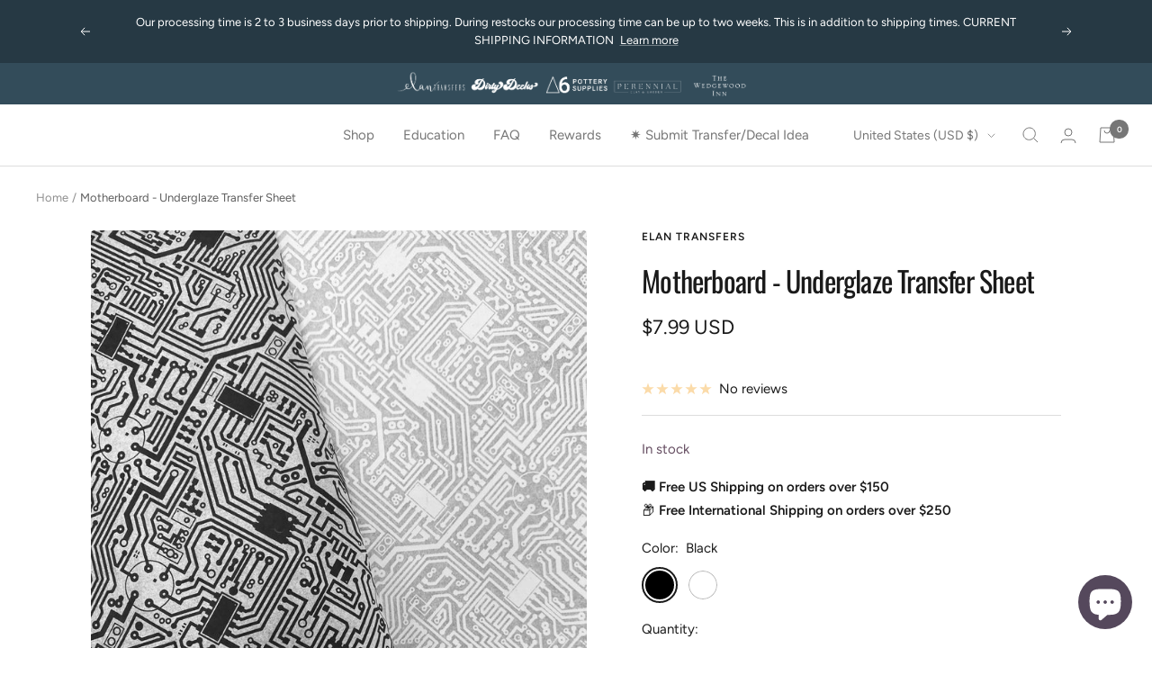

--- FILE ---
content_type: text/html; charset=utf-8
request_url: https://dirtydeeks.com/products/motherboard-underglaze-transfer-sheet-you-choose-color
body_size: 67777
content:
<!doctype html><html class="no-js" lang="en" dir="ltr">
  <head>

  <!-- Google tag (gtag.js) -->
<script async src="https://www.googletagmanager.com/gtag/js?id=AW-710374408"></script>
<script>
 window.dataLayer = window.dataLayer || [];
 function gtag(){dataLayer.push(arguments);}
 gtag('js', new Date());
 gtag('config', 'AW-710374408');
</script>

<script>
  if (window.location.hostname === 'dirtydeeks.com' && window.location.pathname === '/') {
      window.location.href = 'https://dirtydeeks.com/pages/dirty-deeks';
  }
  if (window.location.hostname === 'conesix.com' && window.location.pathname === '/') {
      window.location.href = 'https://conesix.com/pages/cone-six';
  }
  if (window.location.hostname === 'thewedgewoodinn.com' && window.location.pathname === '/') {
      window.location.href = 'https://thewedgewoodinn.com/pages/thewedgewoodinn';
  }
  if (window.location.hostname === 'perennialhomeandgarden.com' && window.location.pathname === '/') {
      window.location.href = 'https://perennialhomeandgarden.com/pages/perennialclayandgarden';
  }
  if (window.location.hostname === 'theelangroupllc.com' && window.location.pathname === '/') {
      window.location.href = 'https://theelangroupllc.com/pages/theelangroupllc';
  }
</script>
    
<!--custom code of the domains redirection of the store of 21-09-2023  -->
<script>
      if(document.location.href.indexOf('dirtydeeks.com') > -1) { 
      if(window.location.pathname === "/" ){
        document.location.href = 'https://dirtydeeks.com/pages/dirty-deeks';
        }
           }
    if(document.location.href.indexOf('conesix.com') > -1) { 
      if(window.location.pathname === "/" ){
        document.location.href = 'https://conesix.com/pages/cone-six';
        }
          }
     if(document.location.href.indexOf('thewedgewoodinn.com') > -1) { 
      if(window.location.pathname === "/" ){
        document.location.href = 'https://thewedgewoodinn.com/pages/thewedgewoodinn';
        }
           }
     if(document.location.href.indexOf('perennialhomeandgarden.com') > -1) { 
      if(window.location.pathname === "/" ){
        document.location.href = 'https://perennialhomeandgarden.com/pages/perennialclayandgarden';
        }
           }
     if(document.location.href.indexOf('theelangroupllc.com') > -1) { 
      if(window.location.pathname === "/" ){
        document.location.href = 'https://theelangroupllc.com/pages/theelangroupllc';
        }
           }
</script>



    
    <meta charset="utf-8">
    <meta name="viewport" content="width=device-width, initial-scale=1.0, height=device-height, minimum-scale=1.0, maximum-scale=1.0">
    <meta name="theme-color" content="#ffffff">

    <title>Motherboard - Underglaze Transfer Sheet</title><meta name="description" content="Bring intricate, hand-drawn detail to your pottery with our high-quality underglaze rice paper transfers. Designed for versatility, these extra-large sheets are perfect for everything from large platters to wrapping multiple mugs with a single strip. 🔥 Product Highlights: Extra Large Design Area: Each sheet features a "><link rel="canonical" href="https://elantransfers.com/products/motherboard-underglaze-transfer-sheet-you-choose-color"><link rel="shortcut icon" href="//dirtydeeks.com/cdn/shop/files/favicon_dc48d30f-e25c-46de-aa71-61edb9a31e76_96x96.png?v=1744207235" type="image/png"><link rel="preconnect" href="https://cdn.shopify.com">
    <link rel="dns-prefetch" href="https://productreviews.shopifycdn.com">
    <link rel="dns-prefetch" href="https://www.google-analytics.com"><link rel="preconnect" href="https://fonts.shopifycdn.com" crossorigin><link rel="preload" as="style" href="//dirtydeeks.com/cdn/shop/t/28/assets/theme.css?v=182766636212987041581768663270">
    <link rel="preload" as="script" href="//dirtydeeks.com/cdn/shop/t/28/assets/vendor.js?v=31715688253868339281717042680">
    <link rel="preload" as="script" href="//dirtydeeks.com/cdn/shop/t/28/assets/theme.js?v=58210534424025924161717042680"><link rel="preload" as="fetch" href="/products/motherboard-underglaze-transfer-sheet-you-choose-color.js" crossorigin>
      <link rel="preload" as="image" imagesizes="(max-width: 999px) calc(100vw - 48px), 640px" imagesrcset="//dirtydeeks.com/cdn/shop/products/CDBA8837-E20D-4F9C-A417-7AB3353A94CAIMG_6271_400x.jpg?v=1668040098 400w, //dirtydeeks.com/cdn/shop/products/CDBA8837-E20D-4F9C-A417-7AB3353A94CAIMG_6271_500x.jpg?v=1668040098 500w, //dirtydeeks.com/cdn/shop/products/CDBA8837-E20D-4F9C-A417-7AB3353A94CAIMG_6271_600x.jpg?v=1668040098 600w, //dirtydeeks.com/cdn/shop/products/CDBA8837-E20D-4F9C-A417-7AB3353A94CAIMG_6271_700x.jpg?v=1668040098 700w, //dirtydeeks.com/cdn/shop/products/CDBA8837-E20D-4F9C-A417-7AB3353A94CAIMG_6271_800x.jpg?v=1668040098 800w, //dirtydeeks.com/cdn/shop/products/CDBA8837-E20D-4F9C-A417-7AB3353A94CAIMG_6271_900x.jpg?v=1668040098 900w, //dirtydeeks.com/cdn/shop/products/CDBA8837-E20D-4F9C-A417-7AB3353A94CAIMG_6271_1000x.jpg?v=1668040098 1000w, //dirtydeeks.com/cdn/shop/products/CDBA8837-E20D-4F9C-A417-7AB3353A94CAIMG_6271_1100x.jpg?v=1668040098 1100w, //dirtydeeks.com/cdn/shop/products/CDBA8837-E20D-4F9C-A417-7AB3353A94CAIMG_6271_1200x.jpg?v=1668040098 1200w, //dirtydeeks.com/cdn/shop/products/CDBA8837-E20D-4F9C-A417-7AB3353A94CAIMG_6271_1300x.jpg?v=1668040098 1300w, //dirtydeeks.com/cdn/shop/products/CDBA8837-E20D-4F9C-A417-7AB3353A94CAIMG_6271_1400x.jpg?v=1668040098 1400w, //dirtydeeks.com/cdn/shop/products/CDBA8837-E20D-4F9C-A417-7AB3353A94CAIMG_6271_1500x.jpg?v=1668040098 1500w, //dirtydeeks.com/cdn/shop/products/CDBA8837-E20D-4F9C-A417-7AB3353A94CAIMG_6271_1600x.jpg?v=1668040098 1600w, //dirtydeeks.com/cdn/shop/products/CDBA8837-E20D-4F9C-A417-7AB3353A94CAIMG_6271_1700x.jpg?v=1668040098 1700w, //dirtydeeks.com/cdn/shop/products/CDBA8837-E20D-4F9C-A417-7AB3353A94CAIMG_6271_1800x.jpg?v=1668040098 1800w
"><link rel="preload" as="script" href="//dirtydeeks.com/cdn/shop/t/28/assets/flickity.js?v=176646718982628074891717042680"><meta property="og:type" content="product">
  <meta property="og:title" content="Motherboard - Underglaze Transfer Sheet">
  <meta property="product:price:amount" content="7.99">
  <meta property="product:price:currency" content="USD"><meta property="og:image" content="http://dirtydeeks.com/cdn/shop/products/CDBA8837-E20D-4F9C-A417-7AB3353A94CAIMG_6271.jpg?v=1668040098">
  <meta property="og:image:secure_url" content="https://dirtydeeks.com/cdn/shop/products/CDBA8837-E20D-4F9C-A417-7AB3353A94CAIMG_6271.jpg?v=1668040098">
  <meta property="og:image:width" content="2951">
  <meta property="og:image:height" content="2951"><meta property="og:description" content="Bring intricate, hand-drawn detail to your pottery with our high-quality underglaze rice paper transfers. Designed for versatility, these extra-large sheets are perfect for everything from large platters to wrapping multiple mugs with a single strip. 🔥 Product Highlights: Extra Large Design Area: Each sheet features a "><meta property="og:url" content="https://elantransfers.com/products/motherboard-underglaze-transfer-sheet-you-choose-color">
<meta property="og:site_name" content="The Elan Group, LLC"><meta name="twitter:card" content="summary"><meta name="twitter:title" content="Motherboard - Underglaze Transfer Sheet">
  <meta name="twitter:description" content="Bring intricate, hand-drawn detail to your pottery with our high-quality underglaze rice paper transfers. Designed for versatility, these extra-large sheets are perfect for everything from large platters to wrapping multiple mugs with a single strip. 🔥 Product Highlights: Extra Large Design Area: Each sheet features a 19&quot; x 13&quot; usable area. Versatile Application: Safe for use on greenware (wet or leather-hard) and bisqueware. Firing Range: Stable from Cone 04 all the way to Cone 10. Must be fired at cone 6 to be sealed. Works beautifully in electric, gas, and wood kilns. Food Safe &amp;amp; Lead-Free: Once fired, these designs are completely food safe (we recommend a zinc-free clear glaze for the best color clarity). 🛠️ Technical Specs: Sheet Size: 19&quot; L x 13&quot; W Color: Colors may vary in person due to differences in screen settings, lighting during photography, and"><meta name="twitter:image" content="https://dirtydeeks.com/cdn/shop/products/CDBA8837-E20D-4F9C-A417-7AB3353A94CAIMG_6271_1200x1200_crop_center.jpg?v=1668040098">
  <meta name="twitter:image:alt" content="">
    
  <script type="application/ld+json">
  {
    "@context": "https://schema.org",
    "@type": "Product",
    "productID": 7068158099519,
    "offers": [{
          "@type": "Offer",
          "name": "Black",
          "availability":"https://schema.org/InStock",
          "price": 7.99,
          "priceCurrency": "USD",
          "priceValidUntil": "2026-01-31","sku": "LET249FBK",
            "gtin8": "81641535",
          "url": "/products/motherboard-underglaze-transfer-sheet-you-choose-color?variant=39891281641535"
        },
{
          "@type": "Offer",
          "name": "White",
          "availability":"https://schema.org/InStock",
          "price": 7.99,
          "priceCurrency": "USD",
          "priceValidUntil": "2026-01-31","sku": "LET249FWH",
            "gtin8": "81641535",
          "url": "/products/motherboard-underglaze-transfer-sheet-you-choose-color?variant=39891281674303"
        }
],"brand": {
      "@type": "Brand",
      "name": "Elan Transfers"
    },
    "name": "Motherboard - Underglaze Transfer Sheet",
    "description": "Bring intricate, hand-drawn detail to your pottery with our high-quality underglaze rice paper transfers. Designed for versatility, these extra-large sheets are perfect for everything from large platters to wrapping multiple mugs with a single strip.\n🔥 Product Highlights:\n\n\nExtra Large Design Area: Each sheet features a 19\" x 13\" usable area.\n\n\nVersatile Application: Safe for use on greenware (wet or leather-hard) and bisqueware.\n\n\nFiring Range: Stable from Cone 04 all the way to Cone 10. Must be fired at cone 6 to be sealed. Works beautifully in electric, gas, and wood kilns.\n\n\nFood Safe \u0026amp; Lead-Free: Once fired, these designs are completely food safe (we recommend a zinc-free clear glaze for the best color clarity).\n\n\n🛠️ Technical Specs:\n\n\nSheet Size: 19\" L x 13\" W\n\n\nColor: Colors may vary in person due to differences in screen settings, lighting during photography, and manufacturing variations.\n\n\nSkill Level: 1\/5 - Easy (Great for beginners!)\n\n\nFiring Tip: For the most vibrant results at Cone 6, we recommend using Amaco Zinc-Free Clear.\n\n\n⚠️ Important Notes:\n\n\nMade exclusively for Elan Transfers.\n\n\nHandle greenware with care after application as the design can smudge before it is fired.\n\n\nAlways test a small piece before committing to a large production batch to ensure compatibility with your specific clay and glaze.\n\n\nFull application instructions can be viewed here:  Elan Transfers Application Instructions.\n\n\n🎨 Custom Orders Welcome:\nWe happily do custom underglaze transfers! Please email us at info@elantransfers.com to start the process, or find more information in our FAQ.\n📦 Shipping Info:\nOur processing time is 2 to 3 business days prior to shipping. During restocks our processing time can be up to two weeks. This is in addition to shipping times. Please view our shipping policy.",
    "category": "Underglaze Transfer",
    "url": "/products/motherboard-underglaze-transfer-sheet-you-choose-color",
    "sku": "LET249FBK",
    "image": {
      "@type": "ImageObject",
      "url": "https://dirtydeeks.com/cdn/shop/products/CDBA8837-E20D-4F9C-A417-7AB3353A94CAIMG_6271.jpg?v=1668040098&width=1024",
      "image": "https://dirtydeeks.com/cdn/shop/products/CDBA8837-E20D-4F9C-A417-7AB3353A94CAIMG_6271.jpg?v=1668040098&width=1024",
      "name": "",
      "width": "1024",
      "height": "1024"
    }
  }
  </script>



  <script type="application/ld+json">
  {
    "@context": "https://schema.org",
    "@type": "BreadcrumbList",
  "itemListElement": [{
      "@type": "ListItem",
      "position": 1,
      "name": "Home",
      "item": "https://elantransfers.com"
    },{
          "@type": "ListItem",
          "position": 2,
          "name": "Motherboard - Underglaze Transfer Sheet",
          "item": "https://elantransfers.com/products/motherboard-underglaze-transfer-sheet-you-choose-color"
        }]
  }
  </script>


    <link rel="preload" href="//dirtydeeks.com/cdn/fonts/oswald/oswald_n4.7760ed7a63e536050f64bb0607ff70ce07a480bd.woff2" as="font" type="font/woff2" crossorigin><link rel="preload" href="//dirtydeeks.com/cdn/fonts/figtree/figtree_n4.3c0838aba1701047e60be6a99a1b0a40ce9b8419.woff2" as="font" type="font/woff2" crossorigin><style>
  /* Typography (heading) */
  @font-face {
  font-family: Oswald;
  font-weight: 400;
  font-style: normal;
  font-display: swap;
  src: url("//dirtydeeks.com/cdn/fonts/oswald/oswald_n4.7760ed7a63e536050f64bb0607ff70ce07a480bd.woff2") format("woff2"),
       url("//dirtydeeks.com/cdn/fonts/oswald/oswald_n4.ae5e497f60fc686568afe76e9ff1872693c533e9.woff") format("woff");
}

/* Typography (body) */
  @font-face {
  font-family: Figtree;
  font-weight: 400;
  font-style: normal;
  font-display: swap;
  src: url("//dirtydeeks.com/cdn/fonts/figtree/figtree_n4.3c0838aba1701047e60be6a99a1b0a40ce9b8419.woff2") format("woff2"),
       url("//dirtydeeks.com/cdn/fonts/figtree/figtree_n4.c0575d1db21fc3821f17fd6617d3dee552312137.woff") format("woff");
}

@font-face {
  font-family: Figtree;
  font-weight: 400;
  font-style: italic;
  font-display: swap;
  src: url("//dirtydeeks.com/cdn/fonts/figtree/figtree_i4.89f7a4275c064845c304a4cf8a4a586060656db2.woff2") format("woff2"),
       url("//dirtydeeks.com/cdn/fonts/figtree/figtree_i4.6f955aaaafc55a22ffc1f32ecf3756859a5ad3e2.woff") format("woff");
}

@font-face {
  font-family: Figtree;
  font-weight: 600;
  font-style: normal;
  font-display: swap;
  src: url("//dirtydeeks.com/cdn/fonts/figtree/figtree_n6.9d1ea52bb49a0a86cfd1b0383d00f83d3fcc14de.woff2") format("woff2"),
       url("//dirtydeeks.com/cdn/fonts/figtree/figtree_n6.f0fcdea525a0e47b2ae4ab645832a8e8a96d31d3.woff") format("woff");
}

@font-face {
  font-family: Figtree;
  font-weight: 600;
  font-style: italic;
  font-display: swap;
  src: url("//dirtydeeks.com/cdn/fonts/figtree/figtree_i6.702baae75738b446cfbed6ac0d60cab7b21e61ba.woff2") format("woff2"),
       url("//dirtydeeks.com/cdn/fonts/figtree/figtree_i6.6b8dc40d16c9905d29525156e284509f871ce8f9.woff") format("woff");
}

:root {--heading-color: 26, 26, 26;
    --text-color: 26, 26, 26;
    --background: 255, 255, 255;
    --secondary-background: 246, 243, 237;
    --border-color: 221, 221, 221;
    --border-color-darker: 163, 163, 163;
    --success-color: 46, 158, 123;
    --success-background: 213, 236, 229;
    --error-color: 222, 42, 42;
    --error-background: 253, 240, 240;
    --primary-button-background: 101, 77, 97;
    --primary-button-text-color: 255, 255, 255;
    --secondary-button-background: 118, 118, 118;
    --secondary-button-text-color: 255, 255, 255;
    --product-star-rating: 246, 164, 41;
    --product-on-sale-accent: 85, 71, 92;
    --product-sold-out-accent: 51, 76, 90;
    --product-custom-label-background: 101, 77, 97;
    --product-custom-label-text-color: 255, 255, 255;
    --product-custom-label-2-background: 101, 77, 97;
    --product-custom-label-2-text-color: 255, 255, 255;
    --product-low-stock-text-color: 101, 77, 97;
    --product-in-stock-text-color: 101, 77, 97;
    --loading-bar-background: 26, 26, 26;

    /* We duplicate some "base" colors as root colors, which is useful to use on drawer elements or popover without. Those should not be overridden to avoid issues */
    --root-heading-color: 26, 26, 26;
    --root-text-color: 26, 26, 26;
    --root-background: 255, 255, 255;
    --root-border-color: 221, 221, 221;
    --root-primary-button-background: 101, 77, 97;
    --root-primary-button-text-color: 255, 255, 255;

    --base-font-size: 15px;
    --heading-font-family: Oswald, sans-serif;
    --heading-font-weight: 400;
    --heading-font-style: normal;
    --heading-text-transform: normal;
    --text-font-family: Figtree, sans-serif;
    --text-font-weight: 400;
    --text-font-style: normal;
    --text-font-bold-weight: 600;

    /* Typography (font size) */
    --heading-xxsmall-font-size: 10px;
    --heading-xsmall-font-size: 10px;
    --heading-small-font-size: 11px;
    --heading-large-font-size: 32px;
    --heading-h1-font-size: 32px;
    --heading-h2-font-size: 28px;
    --heading-h3-font-size: 26px;
    --heading-h4-font-size: 22px;
    --heading-h5-font-size: 18px;
    --heading-h6-font-size: 16px;

    /* Control the look and feel of the theme by changing radius of various elements */
    --button-border-radius: 4px;
    --block-border-radius: 8px;
    --block-border-radius-reduced: 4px;
    --color-swatch-border-radius: 100%;

    /* Button size */
    --button-height: 48px;
    --button-small-height: 40px;

    /* Form related */
    --form-input-field-height: 48px;
    --form-input-gap: 16px;
    --form-submit-margin: 24px;

    /* Product listing related variables */
    --product-list-block-spacing: 32px;

    /* Video related */
    --play-button-background: 255, 255, 255;
    --play-button-arrow: 26, 26, 26;

    /* RTL support */
    --transform-logical-flip: 1;
    --transform-origin-start: left;
    --transform-origin-end: right;

    /* Other */
    --zoom-cursor-svg-url: url(//dirtydeeks.com/cdn/shop/t/28/assets/zoom-cursor.svg?v=18828542409973290221717042680);
    --arrow-right-svg-url: url(//dirtydeeks.com/cdn/shop/t/28/assets/arrow-right.svg?v=175995494085481494471717042680);
    --arrow-left-svg-url: url(//dirtydeeks.com/cdn/shop/t/28/assets/arrow-left.svg?v=168255499564773084761717042680);

    /* Some useful variables that we can reuse in our CSS. Some explanation are needed for some of them:
       - container-max-width-minus-gutters: represents the container max width without the edge gutters
       - container-outer-width: considering the screen width, represent all the space outside the container
       - container-outer-margin: same as container-outer-width but get set to 0 inside a container
       - container-inner-width: the effective space inside the container (minus gutters)
       - grid-column-width: represents the width of a single column of the grid
       - vertical-breather: this is a variable that defines the global "spacing" between sections, and inside the section
                            to create some "breath" and minimum spacing
     */
    --container-max-width: 1600px;
    --container-gutter: 24px;
    --container-max-width-minus-gutters: calc(var(--container-max-width) - (var(--container-gutter)) * 2);
    --container-outer-width: max(calc((100vw - var(--container-max-width-minus-gutters)) / 2), var(--container-gutter));
    --container-outer-margin: var(--container-outer-width);
    --container-inner-width: calc(100vw - var(--container-outer-width) * 2);

    --grid-column-count: 10;
    --grid-gap: 24px;
    --grid-column-width: calc((100vw - var(--container-outer-width) * 2 - var(--grid-gap) * (var(--grid-column-count) - 1)) / var(--grid-column-count));

    --vertical-breather: 36px;
    --vertical-breather-tight: 36px;

    /* Shopify related variables */
    --payment-terms-background-color: #ffffff;
  }

  @media screen and (min-width: 741px) {
    :root {
      --container-gutter: 40px;
      --grid-column-count: 20;
      --vertical-breather: 48px;
      --vertical-breather-tight: 48px;

      /* Typography (font size) */
      --heading-xsmall-font-size: 11px;
      --heading-small-font-size: 12px;
      --heading-large-font-size: 48px;
      --heading-h1-font-size: 48px;
      --heading-h2-font-size: 36px;
      --heading-h3-font-size: 30px;
      --heading-h4-font-size: 22px;
      --heading-h5-font-size: 18px;
      --heading-h6-font-size: 16px;

      /* Form related */
      --form-input-field-height: 52px;
      --form-submit-margin: 32px;

      /* Button size */
      --button-height: 52px;
      --button-small-height: 44px;
    }
  }

  @media screen and (min-width: 1200px) {
    :root {
      --vertical-breather: 64px;
      --vertical-breather-tight: 48px;
      --product-list-block-spacing: 48px;

      /* Typography */
      --heading-large-font-size: 58px;
      --heading-h1-font-size: 50px;
      --heading-h2-font-size: 44px;
      --heading-h3-font-size: 32px;
      --heading-h4-font-size: 26px;
      --heading-h5-font-size: 22px;
      --heading-h6-font-size: 16px;
    }
  }

  @media screen and (min-width: 1600px) {
    :root {
      --vertical-breather: 64px;
      --vertical-breather-tight: 48px;
    }
  }
</style>
    <script>
  // This allows to expose several variables to the global scope, to be used in scripts
  window.themeVariables = {
    settings: {
      direction: "ltr",
      pageType: "product",
      cartCount: 0,
      moneyFormat: "${{amount}}",
      moneyWithCurrencyFormat: "${{amount}} USD",
      showVendor: false,
      discountMode: "saving",
      currencyCodeEnabled: true,
      searchMode: "product",
      searchUnavailableProducts: "last",
      cartType: "drawer",
      cartCurrency: "USD",
      mobileZoomFactor: 2.5
    },

    routes: {
      host: "dirtydeeks.com",
      rootUrl: "\/",
      rootUrlWithoutSlash: '',
      cartUrl: "\/cart",
      cartAddUrl: "\/cart\/add",
      cartChangeUrl: "\/cart\/change",
      searchUrl: "\/search",
      predictiveSearchUrl: "\/search\/suggest",
      productRecommendationsUrl: "\/recommendations\/products"
    },

    strings: {
      accessibilityDelete: "Delete",
      accessibilityClose: "Close",
      collectionSoldOut: "Sold out",
      collectionDiscount: "Save @savings@",
      productSalePrice: "Sale price",
      productRegularPrice: "Regular price",
      productFormUnavailable: "Unavailable",
      productFormSoldOut: "Sold out",
      productFormPreOrder: "Pre-order",
      productFormAddToCart: "Add to cart",
      searchNoResults: "No results could be found.",
      searchNewSearch: "New search",
      searchProducts: "Products",
      searchArticles: "Journal",
      searchPages: "Pages",
      searchCollections: "Collections",
      cartViewCart: "View cart",
      cartItemAdded: "Item added to your cart!",
      cartItemAddedShort: "Added to your cart!",
      cartAddOrderNote: "Add order note",
      cartEditOrderNote: "Edit order note",
      shippingEstimatorNoResults: "Sorry, we do not ship or delivery to your address.",
      shippingEstimatorOneResult: "There is one shipping rate for your address:",
      shippingEstimatorMultipleResults: "There are several shipping rates for your address:",
      shippingEstimatorError: "One or more error occurred while retrieving shipping rates:"
    },

    libs: {
      flickity: "\/\/dirtydeeks.com\/cdn\/shop\/t\/28\/assets\/flickity.js?v=176646718982628074891717042680",
      photoswipe: "\/\/dirtydeeks.com\/cdn\/shop\/t\/28\/assets\/photoswipe.js?v=132268647426145925301717042680",
      qrCode: "\/\/dirtydeeks.com\/cdn\/shopifycloud\/storefront\/assets\/themes_support\/vendor\/qrcode-3f2b403b.js"
    },

    breakpoints: {
      phone: 'screen and (max-width: 740px)',
      tablet: 'screen and (min-width: 741px) and (max-width: 999px)',
      tabletAndUp: 'screen and (min-width: 741px)',
      pocket: 'screen and (max-width: 999px)',
      lap: 'screen and (min-width: 1000px) and (max-width: 1199px)',
      lapAndUp: 'screen and (min-width: 1000px)',
      desktop: 'screen and (min-width: 1200px)',
      wide: 'screen and (min-width: 1400px)'
    }
  };

  window.addEventListener('pageshow', async () => {
    const cartContent = await (await fetch(`${window.themeVariables.routes.cartUrl}.js`, {cache: 'reload'})).json();
    document.documentElement.dispatchEvent(new CustomEvent('cart:refresh', {detail: {cart: cartContent}}));
  });

  if ('noModule' in HTMLScriptElement.prototype) {
    // Old browsers (like IE) that does not support module will be considered as if not executing JS at all
    document.documentElement.className = document.documentElement.className.replace('no-js', 'js');

    requestAnimationFrame(() => {
      const viewportHeight = (window.visualViewport ? window.visualViewport.height : document.documentElement.clientHeight);
      document.documentElement.style.setProperty('--window-height',viewportHeight + 'px');
    });
  }// We save the product ID in local storage to be eventually used for recently viewed section
    try {
      const items = JSON.parse(localStorage.getItem('theme:recently-viewed-products') || '[]');

      // We check if the current product already exists, and if it does not, we add it at the start
      if (!items.includes(7068158099519)) {
        items.unshift(7068158099519);
      }

      localStorage.setItem('theme:recently-viewed-products', JSON.stringify(items.slice(0, 20)));
    } catch (e) {
      // Safari in private mode does not allow setting item, we silently fail
    }</script>

    <link rel="stylesheet" href="//dirtydeeks.com/cdn/shop/t/28/assets/theme.css?v=182766636212987041581768663270">
    <script src="//ajax.googleapis.com/ajax/libs/jquery/2.2.3/jquery.min.js" type="text/javascript"></script>

  <script>
    var custom_data = [];
    
        
    
        
    


  </script>
 
    
    <script src="//dirtydeeks.com/cdn/shop/t/28/assets/vendor.js?v=31715688253868339281717042680" defer></script>
    
  
    <script>
      
       
      
      
      
      
      
    </script>
      
      
      
            
<!--end custom timer function of 05-01-2023  -->
          <script src="//dirtydeeks.com/cdn/shop/t/28/assets/theme.js?v=58210534424025924161717042680" defer></script>
          <script src="//dirtydeeks.com/cdn/shop/t/28/assets/custom.js?v=167639537848865775061717042680" defer></script>

    <script>window.performance && window.performance.mark && window.performance.mark('shopify.content_for_header.start');</script><meta name="google-site-verification" content="faxZbrD4y7JpEyEYhUG9ig_Rb-WS0LQFq31CWrKtHWs">
<meta name="facebook-domain-verification" content="pn10n6n37neyyur4nn1pa2srcatyuv">
<meta name="facebook-domain-verification" content="hwcpxoylz1kytigtglfa41jari6w5l">
<meta id="shopify-digital-wallet" name="shopify-digital-wallet" content="/25637912639/digital_wallets/dialog">
<meta name="shopify-checkout-api-token" content="0559508cafb9969b7febf00a1f021b9d">
<meta id="in-context-paypal-metadata" data-shop-id="25637912639" data-venmo-supported="false" data-environment="production" data-locale="en_US" data-paypal-v4="true" data-currency="USD">
<link rel="alternate" type="application/json+oembed" href="https://elantransfers.com/products/motherboard-underglaze-transfer-sheet-you-choose-color.oembed">
<script async="async" src="/checkouts/internal/preloads.js?locale=en-US"></script>
<link rel="preconnect" href="https://shop.app" crossorigin="anonymous">
<script async="async" src="https://shop.app/checkouts/internal/preloads.js?locale=en-US&shop_id=25637912639" crossorigin="anonymous"></script>
<script id="shopify-features" type="application/json">{"accessToken":"0559508cafb9969b7febf00a1f021b9d","betas":["rich-media-storefront-analytics"],"domain":"dirtydeeks.com","predictiveSearch":true,"shopId":25637912639,"locale":"en"}</script>
<script>var Shopify = Shopify || {};
Shopify.shop = "elan-transfers.myshopify.com";
Shopify.locale = "en";
Shopify.currency = {"active":"USD","rate":"1.0"};
Shopify.country = "US";
Shopify.theme = {"name":"Elan Transfers October 2025","id":125820076095,"schema_name":"Focal","schema_version":"8.11.4","theme_store_id":714,"role":"main"};
Shopify.theme.handle = "null";
Shopify.theme.style = {"id":null,"handle":null};
Shopify.cdnHost = "dirtydeeks.com/cdn";
Shopify.routes = Shopify.routes || {};
Shopify.routes.root = "/";</script>
<script type="module">!function(o){(o.Shopify=o.Shopify||{}).modules=!0}(window);</script>
<script>!function(o){function n(){var o=[];function n(){o.push(Array.prototype.slice.apply(arguments))}return n.q=o,n}var t=o.Shopify=o.Shopify||{};t.loadFeatures=n(),t.autoloadFeatures=n()}(window);</script>
<script>
  window.ShopifyPay = window.ShopifyPay || {};
  window.ShopifyPay.apiHost = "shop.app\/pay";
  window.ShopifyPay.redirectState = null;
</script>
<script id="shop-js-analytics" type="application/json">{"pageType":"product"}</script>
<script defer="defer" async type="module" src="//dirtydeeks.com/cdn/shopifycloud/shop-js/modules/v2/client.init-shop-cart-sync_BdyHc3Nr.en.esm.js"></script>
<script defer="defer" async type="module" src="//dirtydeeks.com/cdn/shopifycloud/shop-js/modules/v2/chunk.common_Daul8nwZ.esm.js"></script>
<script type="module">
  await import("//dirtydeeks.com/cdn/shopifycloud/shop-js/modules/v2/client.init-shop-cart-sync_BdyHc3Nr.en.esm.js");
await import("//dirtydeeks.com/cdn/shopifycloud/shop-js/modules/v2/chunk.common_Daul8nwZ.esm.js");

  window.Shopify.SignInWithShop?.initShopCartSync?.({"fedCMEnabled":true,"windoidEnabled":true});

</script>
<script>
  window.Shopify = window.Shopify || {};
  if (!window.Shopify.featureAssets) window.Shopify.featureAssets = {};
  window.Shopify.featureAssets['shop-js'] = {"shop-cart-sync":["modules/v2/client.shop-cart-sync_QYOiDySF.en.esm.js","modules/v2/chunk.common_Daul8nwZ.esm.js"],"init-fed-cm":["modules/v2/client.init-fed-cm_DchLp9rc.en.esm.js","modules/v2/chunk.common_Daul8nwZ.esm.js"],"shop-button":["modules/v2/client.shop-button_OV7bAJc5.en.esm.js","modules/v2/chunk.common_Daul8nwZ.esm.js"],"init-windoid":["modules/v2/client.init-windoid_DwxFKQ8e.en.esm.js","modules/v2/chunk.common_Daul8nwZ.esm.js"],"shop-cash-offers":["modules/v2/client.shop-cash-offers_DWtL6Bq3.en.esm.js","modules/v2/chunk.common_Daul8nwZ.esm.js","modules/v2/chunk.modal_CQq8HTM6.esm.js"],"shop-toast-manager":["modules/v2/client.shop-toast-manager_CX9r1SjA.en.esm.js","modules/v2/chunk.common_Daul8nwZ.esm.js"],"init-shop-email-lookup-coordinator":["modules/v2/client.init-shop-email-lookup-coordinator_UhKnw74l.en.esm.js","modules/v2/chunk.common_Daul8nwZ.esm.js"],"pay-button":["modules/v2/client.pay-button_DzxNnLDY.en.esm.js","modules/v2/chunk.common_Daul8nwZ.esm.js"],"avatar":["modules/v2/client.avatar_BTnouDA3.en.esm.js"],"init-shop-cart-sync":["modules/v2/client.init-shop-cart-sync_BdyHc3Nr.en.esm.js","modules/v2/chunk.common_Daul8nwZ.esm.js"],"shop-login-button":["modules/v2/client.shop-login-button_D8B466_1.en.esm.js","modules/v2/chunk.common_Daul8nwZ.esm.js","modules/v2/chunk.modal_CQq8HTM6.esm.js"],"init-customer-accounts-sign-up":["modules/v2/client.init-customer-accounts-sign-up_C8fpPm4i.en.esm.js","modules/v2/client.shop-login-button_D8B466_1.en.esm.js","modules/v2/chunk.common_Daul8nwZ.esm.js","modules/v2/chunk.modal_CQq8HTM6.esm.js"],"init-shop-for-new-customer-accounts":["modules/v2/client.init-shop-for-new-customer-accounts_CVTO0Ztu.en.esm.js","modules/v2/client.shop-login-button_D8B466_1.en.esm.js","modules/v2/chunk.common_Daul8nwZ.esm.js","modules/v2/chunk.modal_CQq8HTM6.esm.js"],"init-customer-accounts":["modules/v2/client.init-customer-accounts_dRgKMfrE.en.esm.js","modules/v2/client.shop-login-button_D8B466_1.en.esm.js","modules/v2/chunk.common_Daul8nwZ.esm.js","modules/v2/chunk.modal_CQq8HTM6.esm.js"],"shop-follow-button":["modules/v2/client.shop-follow-button_CkZpjEct.en.esm.js","modules/v2/chunk.common_Daul8nwZ.esm.js","modules/v2/chunk.modal_CQq8HTM6.esm.js"],"lead-capture":["modules/v2/client.lead-capture_BntHBhfp.en.esm.js","modules/v2/chunk.common_Daul8nwZ.esm.js","modules/v2/chunk.modal_CQq8HTM6.esm.js"],"checkout-modal":["modules/v2/client.checkout-modal_CfxcYbTm.en.esm.js","modules/v2/chunk.common_Daul8nwZ.esm.js","modules/v2/chunk.modal_CQq8HTM6.esm.js"],"shop-login":["modules/v2/client.shop-login_Da4GZ2H6.en.esm.js","modules/v2/chunk.common_Daul8nwZ.esm.js","modules/v2/chunk.modal_CQq8HTM6.esm.js"],"payment-terms":["modules/v2/client.payment-terms_MV4M3zvL.en.esm.js","modules/v2/chunk.common_Daul8nwZ.esm.js","modules/v2/chunk.modal_CQq8HTM6.esm.js"]};
</script>
<script>(function() {
  var isLoaded = false;
  function asyncLoad() {
    if (isLoaded) return;
    isLoaded = true;
    var urls = ["https:\/\/cdn.nfcube.com\/instafeed-94e2c479defc180bc55b1ddf229c9520.js?shop=elan-transfers.myshopify.com","https:\/\/sdk.postscript.io\/sdk-script-loader.bundle.js?shopId=297252\u0026shop=elan-transfers.myshopify.com"];
    for (var i = 0; i < urls.length; i++) {
      var s = document.createElement('script');
      s.type = 'text/javascript';
      s.async = true;
      s.src = urls[i];
      var x = document.getElementsByTagName('script')[0];
      x.parentNode.insertBefore(s, x);
    }
  };
  if(window.attachEvent) {
    window.attachEvent('onload', asyncLoad);
  } else {
    window.addEventListener('load', asyncLoad, false);
  }
})();</script>
<script id="__st">var __st={"a":25637912639,"offset":-18000,"reqid":"e5494265-3eab-4527-9341-e88b27254d08-1769024788","pageurl":"dirtydeeks.com\/products\/motherboard-underglaze-transfer-sheet-you-choose-color","u":"ad0ffa80547b","p":"product","rtyp":"product","rid":7068158099519};</script>
<script>window.ShopifyPaypalV4VisibilityTracking = true;</script>
<script id="form-persister">!function(){'use strict';const t='contact',e='new_comment',n=[[t,t],['blogs',e],['comments',e],[t,'customer']],o='password',r='form_key',c=['recaptcha-v3-token','g-recaptcha-response','h-captcha-response',o],s=()=>{try{return window.sessionStorage}catch{return}},i='__shopify_v',u=t=>t.elements[r],a=function(){const t=[...n].map((([t,e])=>`form[action*='/${t}']:not([data-nocaptcha='true']) input[name='form_type'][value='${e}']`)).join(',');var e;return e=t,()=>e?[...document.querySelectorAll(e)].map((t=>t.form)):[]}();function m(t){const e=u(t);a().includes(t)&&(!e||!e.value)&&function(t){try{if(!s())return;!function(t){const e=s();if(!e)return;const n=u(t);if(!n)return;const o=n.value;o&&e.removeItem(o)}(t);const e=Array.from(Array(32),(()=>Math.random().toString(36)[2])).join('');!function(t,e){u(t)||t.append(Object.assign(document.createElement('input'),{type:'hidden',name:r})),t.elements[r].value=e}(t,e),function(t,e){const n=s();if(!n)return;const r=[...t.querySelectorAll(`input[type='${o}']`)].map((({name:t})=>t)),u=[...c,...r],a={};for(const[o,c]of new FormData(t).entries())u.includes(o)||(a[o]=c);n.setItem(e,JSON.stringify({[i]:1,action:t.action,data:a}))}(t,e)}catch(e){console.error('failed to persist form',e)}}(t)}const f=t=>{if('true'===t.dataset.persistBound)return;const e=function(t,e){const n=function(t){return'function'==typeof t.submit?t.submit:HTMLFormElement.prototype.submit}(t).bind(t);return function(){let t;return()=>{t||(t=!0,(()=>{try{e(),n()}catch(t){(t=>{console.error('form submit failed',t)})(t)}})(),setTimeout((()=>t=!1),250))}}()}(t,(()=>{m(t)}));!function(t,e){if('function'==typeof t.submit&&'function'==typeof e)try{t.submit=e}catch{}}(t,e),t.addEventListener('submit',(t=>{t.preventDefault(),e()})),t.dataset.persistBound='true'};!function(){function t(t){const e=(t=>{const e=t.target;return e instanceof HTMLFormElement?e:e&&e.form})(t);e&&m(e)}document.addEventListener('submit',t),document.addEventListener('DOMContentLoaded',(()=>{const e=a();for(const t of e)f(t);var n;n=document.body,new window.MutationObserver((t=>{for(const e of t)if('childList'===e.type&&e.addedNodes.length)for(const t of e.addedNodes)1===t.nodeType&&'FORM'===t.tagName&&a().includes(t)&&f(t)})).observe(n,{childList:!0,subtree:!0,attributes:!1}),document.removeEventListener('submit',t)}))}()}();</script>
<script integrity="sha256-4kQ18oKyAcykRKYeNunJcIwy7WH5gtpwJnB7kiuLZ1E=" data-source-attribution="shopify.loadfeatures" defer="defer" src="//dirtydeeks.com/cdn/shopifycloud/storefront/assets/storefront/load_feature-a0a9edcb.js" crossorigin="anonymous"></script>
<script crossorigin="anonymous" defer="defer" src="//dirtydeeks.com/cdn/shopifycloud/storefront/assets/shopify_pay/storefront-65b4c6d7.js?v=20250812"></script>
<script data-source-attribution="shopify.dynamic_checkout.dynamic.init">var Shopify=Shopify||{};Shopify.PaymentButton=Shopify.PaymentButton||{isStorefrontPortableWallets:!0,init:function(){window.Shopify.PaymentButton.init=function(){};var t=document.createElement("script");t.src="https://dirtydeeks.com/cdn/shopifycloud/portable-wallets/latest/portable-wallets.en.js",t.type="module",document.head.appendChild(t)}};
</script>
<script data-source-attribution="shopify.dynamic_checkout.buyer_consent">
  function portableWalletsHideBuyerConsent(e){var t=document.getElementById("shopify-buyer-consent"),n=document.getElementById("shopify-subscription-policy-button");t&&n&&(t.classList.add("hidden"),t.setAttribute("aria-hidden","true"),n.removeEventListener("click",e))}function portableWalletsShowBuyerConsent(e){var t=document.getElementById("shopify-buyer-consent"),n=document.getElementById("shopify-subscription-policy-button");t&&n&&(t.classList.remove("hidden"),t.removeAttribute("aria-hidden"),n.addEventListener("click",e))}window.Shopify?.PaymentButton&&(window.Shopify.PaymentButton.hideBuyerConsent=portableWalletsHideBuyerConsent,window.Shopify.PaymentButton.showBuyerConsent=portableWalletsShowBuyerConsent);
</script>
<script data-source-attribution="shopify.dynamic_checkout.cart.bootstrap">document.addEventListener("DOMContentLoaded",(function(){function t(){return document.querySelector("shopify-accelerated-checkout-cart, shopify-accelerated-checkout")}if(t())Shopify.PaymentButton.init();else{new MutationObserver((function(e,n){t()&&(Shopify.PaymentButton.init(),n.disconnect())})).observe(document.body,{childList:!0,subtree:!0})}}));
</script>
<script id='scb4127' type='text/javascript' async='' src='https://dirtydeeks.com/cdn/shopifycloud/privacy-banner/storefront-banner.js'></script><link id="shopify-accelerated-checkout-styles" rel="stylesheet" media="screen" href="https://dirtydeeks.com/cdn/shopifycloud/portable-wallets/latest/accelerated-checkout-backwards-compat.css" crossorigin="anonymous">
<style id="shopify-accelerated-checkout-cart">
        #shopify-buyer-consent {
  margin-top: 1em;
  display: inline-block;
  width: 100%;
}

#shopify-buyer-consent.hidden {
  display: none;
}

#shopify-subscription-policy-button {
  background: none;
  border: none;
  padding: 0;
  text-decoration: underline;
  font-size: inherit;
  cursor: pointer;
}

#shopify-subscription-policy-button::before {
  box-shadow: none;
}

      </style>

<script>window.performance && window.performance.mark && window.performance.mark('shopify.content_for_header.end');</script>
<script>
    // empty script tag to work around a platform issue where attributes of first script in file are scrubbed
</script>

<script id="bold-subscriptions-script" type="text/javascript">
    window.BOLD = window.BOLD || {};
    window.BOLD.subscriptions = window.BOLD.subscriptions || {};
    window.BOLD.subscriptions.classes = window.BOLD.subscriptions.classes || {};
    window.BOLD.subscriptions.patches = window.BOLD.subscriptions.patches || {};
    window.BOLD.subscriptions.patches.maxCheckoutRetries = window.BOLD.subscriptions.patches.maxCheckoutRetries || 200;
    window.BOLD.subscriptions.patches.currentCheckoutRetries = window.BOLD.subscriptions.patches.currentCheckoutRetries || 0;
    window.BOLD.subscriptions.patches.maxCashierPatchAttempts = window.BOLD.subscriptions.patches.maxCashierPatchAttempts || 200;
    window.BOLD.subscriptions.patches.currentCashierPatchAttempts = window.BOLD.subscriptions.patches.currentCashierPatchAttempts || 0;
    window.BOLD.subscriptions.config = window.BOLD.subscriptions.config || {};
    window.BOLD.subscriptions.config.platform = 'shopify';
    window.BOLD.subscriptions.config.shopDomain = 'elan-transfers.myshopify.com';
    window.BOLD.subscriptions.config.customDomain = 'elantransfers.com';
    window.BOLD.subscriptions.config.shopIdentifier = '25637912639';
        window.BOLD.subscriptions.config.appUrl = 'https://sub.boldapps.net';
    window.BOLD.subscriptions.config.currencyCode = 'USD';
    window.BOLD.subscriptions.config.checkoutType = 'shopify';
    window.BOLD.subscriptions.config.currencyFormat = "$\u0026#123;\u0026#123;amount}}";
    window.BOLD.subscriptions.config.shopCurrencies = [{"id":5112,"currency":"USD","currency_format":"$\u0026#123;\u0026#123;amount}}","created_at":"2022-10-29 17:08:02","updated_at":"2022-10-29 17:08:02"}];
    window.BOLD.subscriptions.config.shopSettings = {"allow_msp_cancellation":true,"allow_msp_prepaid_renewal":true,"customer_can_pause_subscription":true,"customer_can_change_next_order_date":true,"customer_can_change_order_frequency":true,"customer_can_create_an_additional_order":false,"customer_can_use_passwordless_login":false,"customer_passwordless_login_redirect":false,"customer_can_add_products_to_existing_subscriptions":false,"show_currency_code":true,"stored_payment_method_policy":"required"};
    window.BOLD.subscriptions.config.customerLoginPath = null;

    // TODO: Remove the isset with BS2-4659_improve_large_group_selection
            window.BOLD.subscriptions.config.cashierPluginOnlyMode = window.BOLD.subscriptions.config.cashierPluginOnlyMode || false;
    if (window.BOLD.subscriptions.config.waitForCheckoutLoader === undefined) {
        window.BOLD.subscriptions.config.waitForCheckoutLoader = true;
    }

    window.BOLD.subscriptions.config.addToCartFormSelectors = window.BOLD.subscriptions.config.addToCartFormSelectors || [];
    window.BOLD.subscriptions.config.addToCartButtonSelectors = window.BOLD.subscriptions.config.addToCartButtonSelectors || [];
    window.BOLD.subscriptions.config.widgetInsertBeforeSelectors = window.BOLD.subscriptions.config.widgetInsertBeforeSelectors || [];
    window.BOLD.subscriptions.config.quickAddToCartButtonSelectors = window.BOLD.subscriptions.config.quickAddToCartButtonSelectors || [];
    window.BOLD.subscriptions.config.cartElementSelectors = window.BOLD.subscriptions.config.cartElementSelectors || [];
    window.BOLD.subscriptions.config.cartTotalElementSelectors = window.BOLD.subscriptions.config.cartTotalElementSelectors || [];
    window.BOLD.subscriptions.config.lineItemSelectors = window.BOLD.subscriptions.config.lineItemSelectors || [];
    window.BOLD.subscriptions.config.lineItemNameSelectors = window.BOLD.subscriptions.config.lineItemNameSelectors || [];
    window.BOLD.subscriptions.config.checkoutButtonSelectors = window.BOLD.subscriptions.config.checkoutButtonSelectors || [];

    window.BOLD.subscriptions.config.featureFlags = window.BOLD.subscriptions.config.featureFlags || ["BE-751-customer-portal-passwordless-login","BS2-4293-skip-tx-fee-eq-zero"];
    window.BOLD.subscriptions.config.subscriptionProcessingFrequency = '60';
    window.BOLD.subscriptions.config.requireMSPInitialLoadingMessage = true;
    window.BOLD.subscriptions.data = window.BOLD.subscriptions.data || {};

    // Interval text markup template
    window.BOLD.subscriptions.config.lineItemPropertyListSelectors = window.BOLD.subscriptions.config.lineItemPropertyListSelectors || [];
    window.BOLD.subscriptions.config.lineItemPropertyListSelectors.push('dl.definitionList');
    window.BOLD.subscriptions.config.lineItemPropertyListTemplate = window.BOLD.subscriptions.config.lineItemPropertyListTemplate || '<dl class="definitionList"></dl>';
    window.BOLD.subscriptions.config.lineItemPropertyTemplate = window.BOLD.subscriptions.config.lineItemPropertyTemplate || '<dt class="definitionList-key">\:</dt><dd class="definitionList-value">\</dd>';

    // Discount text markup template
    window.BOLD.subscriptions.config.discountItemTemplate = window.BOLD.subscriptions.config.discountItemTemplate || '<div class="bold-subscriptions-discount"><div class="bold-subscriptions-discount__details">\</div><div class="bold-subscriptions-discount__total">\</div></div>';


    // Constants in XMLHttpRequest are not reliable, so we will create our own
    // reference: https://developer.mozilla.org/en-US/docs/Web/API/XMLHttpRequest/readyState
    window.BOLD.subscriptions.config.XMLHttpRequest = {
        UNSENT:0,            // Client has been created. open() not called yet.
        OPENED: 1,           // open() has been called.
        HEADERS_RECEIVED: 2, // send() has been called, and headers and status are available.
        LOADING: 3,          // Downloading; responseText holds partial data.
        DONE: 4              // The operation is complete.
    };

    window.BOLD.subscriptions.config.assetBaseUrl = 'https://sub.boldapps.net';
    if (window.localStorage && window.localStorage.getItem('boldSubscriptionsAssetBaseUrl')) {
        window.BOLD.subscriptions.config.assetBaseUrl = window.localStorage.getItem('boldSubscriptionsAssetBaseUrl')
    }

    window.BOLD.subscriptions.data.subscriptionGroups = [];
    if (localStorage && localStorage.getItem('boldSubscriptionsSubscriptionGroups')) {
        window.BOLD.subscriptions.data.subscriptionGroups = JSON.parse(localStorage.getItem('boldSubscriptionsSubscriptionGroups'));
    } else {
        window.BOLD.subscriptions.data.subscriptionGroups = [{"id":30669,"billing_rules":[{"id":68905,"subscription_group_id":30669,"interval_name":"Every 2 Months","billing_rule":"FREQ=MONTHLY;INTERVAL=2","custom_billing_rule":""}],"is_subscription_only":false,"allow_prepaid":false,"is_prepaid_only":false,"should_continue_prepaid":true,"continue_prepaid_type":"as_prepaid","prepaid_durations":[{"id":30648,"subscription_group_id":30669,"total_duration":1,"discount_type":"percentage","discount_value":0}],"selection_options":[{"platform_entity_id":"7035874443327"},{"platform_entity_id":"7035874476095"},{"platform_entity_id":"7035874508863"},{"platform_entity_id":"7035874541631"},{"platform_entity_id":"7035874574399"},{"platform_entity_id":"7035874672703"},{"platform_entity_id":"7035874705471"},{"platform_entity_id":"7035874738239"},{"platform_entity_id":"7035874771007"},{"platform_entity_id":"7035874803775"},{"platform_entity_id":"7035874836543"},{"platform_entity_id":"7035874869311"},{"platform_entity_id":"7035874902079"},{"platform_entity_id":"7035874934847"},{"platform_entity_id":"7035874967615"},{"platform_entity_id":"7035875000383"},{"platform_entity_id":"7035875033151"},{"platform_entity_id":"7035875065919"},{"platform_entity_id":"7035875098687"},{"platform_entity_id":"7035875164223"},{"platform_entity_id":"7035875196991"}],"discount_type":"percentage","percent_discount":10,"fixed_discount":0,"can_add_to_cart":true},{"id":30670,"billing_rules":[{"id":68906,"subscription_group_id":30670,"interval_name":"Every 2 Months","billing_rule":"FREQ=MONTHLY;INTERVAL=2","custom_billing_rule":""}],"is_subscription_only":false,"allow_prepaid":false,"is_prepaid_only":false,"should_continue_prepaid":true,"continue_prepaid_type":"as_prepaid","prepaid_durations":[{"id":30649,"subscription_group_id":30670,"total_duration":1,"discount_type":"percentage","discount_value":0}],"selection_options":[{"platform_entity_id":"7035874410559"}],"discount_type":"no_discount","percent_discount":0,"fixed_discount":0,"can_add_to_cart":true}];
    }

    window.BOLD.subscriptions.isFeatureFlagEnabled = function (featureFlag) {
        for (var i = 0; i < window.BOLD.subscriptions.config.featureFlags.length; i++) {
            if (window.BOLD.subscriptions.config.featureFlags[i] === featureFlag){
                return true;
            }
        }
        return false;
    }

    window.BOLD.subscriptions.logger = {
        tag: "bold_subscriptions",
        // the bold subscriptions log level
        // 0 - errors (default)
        // 1 - warnings + errors
        // 2 - info + warnings + errors
        // use window.localStorage.setItem('boldSubscriptionsLogLevel', x) to set the log level
        levels: {
            ERROR: 0,
            WARN: 1,
            INFO: 2,
        },
        level: parseInt((window.localStorage && window.localStorage.getItem('boldSubscriptionsLogLevel')) || "0", 10),
        _log: function(callArgs, level) {
            if (!window.console) {
                return null;
            }

            if (window.BOLD.subscriptions.logger.level < level) {
                return;
            }

            var params = Array.prototype.slice.call(callArgs);
            params.unshift(window.BOLD.subscriptions.logger.tag);

            switch (level) {
                case window.BOLD.subscriptions.logger.levels.INFO:
                    console.info.apply(null, params);
                    return;
                case window.BOLD.subscriptions.logger.levels.WARN:
                    console.warn.apply(null, params);
                    return;
                case window.BOLD.subscriptions.logger.levels.ERROR:
                    console.error.apply(null, params);
                    return;
                default:
                    console.log.apply(null, params);
                    return;
            }
        },
        info: function() {
            window.BOLD.subscriptions.logger._log(arguments, window.BOLD.subscriptions.logger.levels.INFO);
        },
        warn: function() {
            window.BOLD.subscriptions.logger._log(arguments, window.BOLD.subscriptions.logger.levels.WARN);
        },
        error: function() {
            window.BOLD.subscriptions.logger._log(arguments, window.BOLD.subscriptions.logger.levels.ERROR);
        }
    }

    window.BOLD.subscriptions.shouldLoadSubscriptionGroupFromAPI = function() {
        return window.BOLD.subscriptions.config.loadSubscriptionGroupFrom === window.BOLD.subscriptions.config.loadSubscriptionGroupFromTypes['BSUB_API'];
    }

    window.BOLD.subscriptions.getSubscriptionGroupFromProductId = function (productId) {
        var data = window.BOLD.subscriptions.data;
        var foundGroup = null;
        for (var i = 0; i < data.subscriptionGroups.length; i += 1) {
            var subscriptionGroup = data.subscriptionGroups[i];
            for (var j = 0; j < subscriptionGroup.selection_options.length; j += 1) {
                var selectionOption = subscriptionGroup.selection_options[j];
                if (selectionOption.platform_entity_id === productId.toString()) {
                    foundGroup = subscriptionGroup;
                    break;
                }
            }
            if (foundGroup) {
                break;
            }
        }
        return foundGroup;
    };

    window.BOLD.subscriptions.getSubscriptionGroupById = function(subGroupId) {
        var subscriptionGroups = window.BOLD.subscriptions.data.subscriptionGroups;

        for (var i = 0; i < subscriptionGroups.length; i += 1) {
            var subGroup = subscriptionGroups[i];
            if (subGroup.id === subGroupId) {
                return subGroup;
            }
        }

        return null;
    };

    window.BOLD.subscriptions.addSubscriptionGroup = function (subscriptionGroup) {
        if(!window.BOLD.subscriptions.getSubscriptionGroupById(subscriptionGroup.id))
        {
            window.BOLD.subscriptions.data.subscriptionGroups.push(subscriptionGroup);
        }
    }

    window.BOLD.subscriptions.getSubscriptionGroupPrepaidDurationById = function(subscriptionGroupId, prepaidDurationId) {
        var subscriptionGroup = window.BOLD.subscriptions.getSubscriptionGroupById(subscriptionGroupId);

        if (
            !subscriptionGroup
            || !subscriptionGroup.prepaid_durations
            || !subscriptionGroup.prepaid_durations.length
        ) {
            return null;
        }

        for (var i = 0; i < subscriptionGroup.prepaid_durations.length; i++) {
            var prepaidDuration = subscriptionGroup.prepaid_durations[i];
            if (prepaidDuration.id === prepaidDurationId) {
                return prepaidDuration;
            }
        }

        return null;
    }

    window.BOLD.subscriptions.getSubscriptionGroupBillingRuleById = function(subGroup, billingRuleId) {
        for (var i = 0; i < subGroup.billing_rules.length; i += 1) {
            var billingRule = subGroup.billing_rules[i];
            if (billingRule.id === billingRuleId) {
                return billingRule;
            }
        }

        return null;
    };

    window.BOLD.subscriptions.toggleDisabledAddToCartButtons = function(d) {
        var addToCartForms = document.querySelectorAll(window.BOLD.subscriptions.config.addToCartFormSelectors.join(','));
        var disable = !!d;
        for (var i = 0; i < addToCartForms.length; i++) {
            var addToCartForm = addToCartForms[i];
            var productId = window.BOLD.subscriptions.getProductIdFromAddToCartForm(addToCartForm);
            var subscriptionGroup = window.BOLD.subscriptions.getSubscriptionGroupFromProductId(productId);

            if(window.BOLD.subscriptions.isFeatureFlagEnabled('BS2-4659_improve_large_group_selection') ) {
                if (subscriptionGroup || window.BOLD.subscriptions.shouldLoadSubscriptionGroupFromAPI()) {
                    var addToCartButtons = addToCartForm.querySelectorAll(window.BOLD.subscriptions.config.addToCartButtonSelectors.join(','));
                    for (var j = 0; j < addToCartButtons.length; j++) {
                        var addToCartButton = addToCartButtons[j];
                        var toggleAction = disable ?  addToCartButton.setAttribute : addToCartButton.removeAttribute;

                        addToCartButton.disabled = disable;
                        toggleAction.call(addToCartButton, 'data-disabled-by-subscriptions', disable);
                    }
                }
            } else {
                if (subscriptionGroup) {
                    var addToCartButtons = addToCartForm.querySelectorAll(window.BOLD.subscriptions.config.addToCartButtonSelectors.join(','));
                    for (var j = 0; j < addToCartButtons.length; j++) {
                        var addToCartButton = addToCartButtons[j];
                        var toggleAction = disable ?  addToCartButton.setAttribute : addToCartButton.removeAttribute;

                        addToCartButton.disabled = disable;
                        toggleAction.call(addToCartButton, 'data-disabled-by-subscriptions', disable);
                    }
                }
            }

        }
    };

    window.BOLD.subscriptions.disableAddToCartButtons = function () {
        // only disable the add to cart buttons if the app isn't loaded yet
        if (!window.BOLD.subscriptions.app) {
            window.BOLD.subscriptions.toggleDisabledAddToCartButtons(true);
        } else {
            window.BOLD.subscriptions.enableAddToCartButtons();
        }
    };

    window.BOLD.subscriptions.enableAddToCartButtons = function () {
        document.removeEventListener('click', window.BOLD.subscriptions.preventSubscriptionAddToCart);
        window.BOLD.subscriptions.toggleDisabledAddToCartButtons(false);
    };

    window.BOLD.subscriptions.toggleDisabledCheckoutButtons = function(d) {
        var checkoutButtons = document.querySelectorAll(window.BOLD.subscriptions.config.checkoutButtonSelectors.join(','));
        var disable = !!d;
        for (var i = 0; i < checkoutButtons.length; i++) {
            var checkoutButton = checkoutButtons[i];
            var toggleAction = disable ? checkoutButton.setAttribute : checkoutButton.removeAttribute;

            checkoutButton.disabled = disable;
            toggleAction.call(checkoutButton, 'data-disabled-by-subscriptions', disable);
        }
    }

    window.BOLD.subscriptions.disableCheckoutButtons = function() {
        // only disable the checkout buttons if the app isn't loaded yet
        if (!window.BOLD.subscriptions.app) {
            window.BOLD.subscriptions.toggleDisabledCheckoutButtons(true);
        } else {
            window.BOLD.subscriptions.enableCheckoutButtons();
        }
    }

    window.BOLD.subscriptions.enableCheckoutButtons = function() {
        document.removeEventListener('click', window.BOLD.subscriptions.preventCheckout);
        window.BOLD.subscriptions.toggleDisabledCheckoutButtons(false);
    }

    window.BOLD.subscriptions.hasSuccessfulAddToCarts = function() {
        if (typeof(Storage) !== "undefined") {
            var successfulAddToCarts = JSON.parse(
                window.localStorage.getItem('boldSubscriptionsSuccessfulAddToCarts') || '[]'
            );
            if (successfulAddToCarts.length > 0) {
                return true;
            }
        }

        return false;
    }

    window.BOLD.subscriptions.hasPendingAddToCarts = function() {
        if (typeof(Storage) !== "undefined") {
            var pendingAddToCarts = JSON.parse(
                window.localStorage.getItem('boldSubscriptionsPendingAddToCarts') || '[]'
            );
            if (pendingAddToCarts.length > 0) {
                return true;
            }
        }

        return false;
    }

    window.BOLD.subscriptions.addJSAsset = function(src, deferred) {
        var scriptTag = document.getElementById('bold-subscriptions-script');
        var jsElement = document.createElement('script');
        jsElement.type = 'text/javascript';
        jsElement.src = src;
        if (deferred) {
           jsElement.defer = true;
        }
        scriptTag.parentNode.insertBefore(jsElement, scriptTag);
    };

    window.BOLD.subscriptions.addCSSAsset = function(href) {
        var scriptTag = document.getElementById('bold-subscriptions-script');
        var cssElement = document.createElement('link');
        cssElement.href = href;
        cssElement.rel = 'stylesheet';
        scriptTag.parentNode.insertBefore(cssElement, scriptTag);
    };

    window.BOLD.subscriptions.loadStorefrontAssets = function loadStorefrontAssets() {
        var assets = window.BOLD.subscriptions.config.assets;
        window.BOLD.subscriptions.addCSSAsset(window.BOLD.subscriptions.config.assetBaseUrl + '/static/' + assets['storefront.css']);
        window.BOLD.subscriptions.addJSAsset(window.BOLD.subscriptions.config.assetBaseUrl + '/static/' + assets['storefront.js'], false);
    };

    window.BOLD.subscriptions.loadCustomerPortalAssets = function loadCustomerPortalAssets() {
        var assets = window.BOLD.subscriptions.config.assets;
        window.BOLD.subscriptions.addCSSAsset(window.BOLD.subscriptions.config.assetBaseUrl + '/static/' + assets['customer_portal.css']);
        window.BOLD.subscriptions.addJSAsset(window.BOLD.subscriptions.config.assetBaseUrl + '/static/' + assets['customer_portal.js'], true);
    };

    window.BOLD.subscriptions.processManifest = function() {
        if (!window.BOLD.subscriptions.processedManifest) {
            window.BOLD.subscriptions.processedManifest = true;
            window.BOLD.subscriptions.config.assets = JSON.parse(this.responseText);

                        window.BOLD.subscriptions.loadCustomerPortalAssets();
        }
    };

    window.BOLD.subscriptions.addInitialLoadingMessage = function() {
        var customerPortalNode = document.getElementById('customer-portal-root');
        if (customerPortalNode && window.BOLD.subscriptions.config.requireMSPInitialLoadingMessage) {
            customerPortalNode.innerHTML = '<div class="bold-subscriptions-loader-container"><div class="bold-subscriptions-loader"></div></div>';
        }
    }

    window.BOLD.subscriptions.contentLoaded = function() {
        window.BOLD.subscriptions.data.contentLoadedEventTriggered = true;
        window.BOLD.subscriptions.addInitialLoadingMessage();
            };

    window.BOLD.subscriptions.preventSubscriptionAddToCart = function(e) {
        if (e.target.matches(window.BOLD.subscriptions.config.addToCartButtonSelectors.join(',')) && e.target.form) {
            var productId = window.BOLD.subscriptions.getProductIdFromAddToCartForm(e.target.form);
            var subscriptionGroup = window.BOLD.subscriptions.getSubscriptionGroupFromProductId(productId);
            if(window.BOLD.subscriptions.isFeatureFlagEnabled('BS2-4659_improve_large_group_selection'))
            {
                if (subscriptionGroup || window.BOLD.subscriptions.shouldLoadSubscriptionGroupFromAPI()) {
                    // This code prevents products in subscription groups from being added to the cart before the
                    // Subscriptions app fully loads. Once the subscriptions app loads it will re-enable the
                    // buttons. Use window.BOLD.subscriptions.enableAddToCartButtons enable them manually.
                    e.preventDefault();
                    return false;
                }
            } else {
                if (subscriptionGroup) {
                    // This code prevents products in subscription groups from being added to the cart before the
                    // Subscriptions app fully loads. Once the subscriptions app loads it will re-enable the
                    // buttons. Use window.BOLD.subscriptions.enableAddToCartButtons enable them manually.
                    e.preventDefault();
                    return false;
                }
            }

        }
    };

    window.BOLD.subscriptions.preventCheckout = function(e) {
        if (
            e.target.matches(window.BOLD.subscriptions.config.checkoutButtonSelectors.join(','))
            && (window.BOLD.subscriptions.hasSuccessfulAddToCarts() || window.BOLD.subscriptions.hasPendingAddToCarts())
        ) {
            // This code prevents checkouts on the shop until the Subscriptions app fully loads.
            // When the Subscriptions app is ready it will enable the checkout buttons itself.
            // Use window.BOLD.subscriptions.enableCheckoutButtons to enable them manually.
            e.preventDefault();
            return false;
        }
    }

        document.addEventListener('DOMContentLoaded', window.BOLD.subscriptions.contentLoaded);

    if (!Element.prototype.matches) {
        Element.prototype.matches =
            Element.prototype.matchesSelector ||
            Element.prototype.mozMatchesSelector ||
            Element.prototype.msMatchesSelector ||
            Element.prototype.oMatchesSelector ||
            Element.prototype.webkitMatchesSelector ||
            function(s) {
                var matches = (this.document || this.ownerDocument).querySelectorAll(s),
                    i = matches.length;
                while (--i >= 0 && matches.item(i) !== this) {}
                return i > -1;
            };
    }

    if (!Element.prototype.closest) {
        Element.prototype.closest = function(s) {
            var el = this;

            do {
                if (Element.prototype.matches.call(el, s)) return el;
                el = el.parentElement || el.parentNode;
            } while (el !== null && el.nodeType === 1);
            return null;
        };
    }

    window.BOLD.subscriptions.setVisibilityOfAdditionalCheckoutButtons = function (isVisible) {
        if (window.BOLD.subscriptions.config.additionalCheckoutSelectors === undefined) {
            return;
        }

        var selectors = window.BOLD.subscriptions.config.additionalCheckoutSelectors;

        for (var i = 0; i < selectors.length; i++) {
            var elements = document.querySelectorAll(selectors[i]);

            for (var j = 0; j < elements.length; j++) {
                elements[j].style.display = isVisible ? 'block' : 'none';
            }
        }
    }

    window.BOLD.subscriptions.hideAdditionalCheckoutButtons = function() {
        window.BOLD.subscriptions.setVisibilityOfAdditionalCheckoutButtons(false);
    };

    window.BOLD.subscriptions.showAdditionalCheckoutButtons = function() {
        window.BOLD.subscriptions.setVisibilityOfAdditionalCheckoutButtons(true);
    };

    window.BOLD.subscriptions.enhanceMspUrls = function(data) {
        var mspUrl = 'https://sub.boldapps.net/shop/15424/customer_portal';
        var elements = document.querySelectorAll("a[href='"+mspUrl+"']");

        if(!elements.length || !data.success) {
            return;
        }

        for (var i = 0; i < elements.length; i++) {
            elements[i].href = elements[i].href + "?jwt="+data.value.jwt+"&customerId="+data.value.customerId;
        }
    };

    window.addEventListener('load', function () {
        window.BOLD.subscriptions.getJWT(window.BOLD.subscriptions.enhanceMspUrls);
    });

    // This will be called immediately
    // Use this anonymous function to avoid polluting the global namespace
    (function() {
        var xhr = new XMLHttpRequest();
        xhr.addEventListener('load', window.BOLD.subscriptions.processManifest);
        xhr.open('GET', window.BOLD.subscriptions.config.assetBaseUrl + '/static/manifest.json?t=' + (new Date()).getTime());
        xhr.send();
    })()

    window.BOLD.subscriptions.patches.patchCashier = function() {
        if (window.BOLD && window.BOLD.checkout) {
            window.BOLD.checkout.disable();
            window.BOLD.checkout.listenerFn = window.BOLD.subscriptions.patches.cashierListenerFn;
            window.BOLD.checkout.enable();
        } else if (window.BOLD.subscriptions.patches.currentCashierPatchAttempts < window.BOLD.subscriptions.patches.maxCashierPatchAttempts) {
            window.BOLD.subscriptions.patches.currentCashierPatchAttempts++;
            setTimeout(window.BOLD.subscriptions.patches.patchCashier, 100);
        }
    };

    window.BOLD.subscriptions.patches.finishCheckout = function(event, form, cart) {
        window.BOLD.subscriptions.patches.currentCheckoutRetries++;

        if (!window.BOLD.subscriptions.app
            && window.BOLD.subscriptions.patches.currentCheckoutRetries < window.BOLD.subscriptions.patches.maxCheckoutRetries
        ) {
            setTimeout(function () { window.BOLD.subscriptions.patches.finishCheckout(event, form, cart); }, 100);
            return;
        } else if (window.BOLD.subscriptions.app) {
            window.BOLD.subscriptions.patches.currentCheckoutRetries = 0;
            window.BOLD.subscriptions.app.addCartParams(form, cart);
        }

        var noSubscriptions = false;
        if ((window.BOLD.subscriptions.app && window.BOLD.subscriptions.app.successfulAddToCarts.length === 0)
            || !window.BOLD.subscriptions.app
        ) {
            noSubscriptions = true;
            event.target.dataset.cashierConfirmedNoPlugins = true;

            if (window.BOLD.subscriptions.setCashierFeatureToken) {
                window.BOLD.subscriptions.setCashierFeatureToken(false);
            }
        }

        if ((noSubscriptions && window.BOLD.subscriptions.config.cashierPluginOnlyMode)
            || (typeof BOLD.checkout.isFeatureRequired === 'function' && !BOLD.checkout.isFeatureRequired())
        ) {
            // send them to the original checkout when in plugin only mode
            // and either BSUB is there but there are no subscription products
            // or BSUB isn't there at all
            if (form.dataset.old_form_action) {
                form.action = form.dataset.old_form_action;
            }
            event.target.click();
        } else {
            // sends them to Cashier since BSUB got a chance to add it's stuff
            // and plugin only mode is not enabled
            form.submit();
        }
    };
</script>

<script id="bold-subscriptions-platform-script" type="text/javascript">
    window.BOLD.subscriptions.config.shopPlatformId = '25637912639';
    window.BOLD.subscriptions.config.appSlug = 'subscriptions';

    window.BOLD = window.BOLD || {};
    window.BOLD.subscriptions = window.BOLD.subscriptions || {};
    window.BOLD.subscriptions.data = window.BOLD.subscriptions.data || {};
    window.BOLD.subscriptions.data.platform = window.BOLD.subscriptions.data.platform || {};
    window.BOLD.subscriptions.data.platform.customer = { id: '' };
    window.BOLD.subscriptions.data.platform.product = {"id":7068158099519,"title":"Motherboard - Underglaze Transfer Sheet","handle":"motherboard-underglaze-transfer-sheet-you-choose-color","description":"\u003cp data-path-to-node=\"5\"\u003eBring intricate, hand-drawn detail to your pottery with our high-quality underglaze rice paper transfers. Designed for versatility, these extra-large sheets are perfect for everything from large platters to wrapping multiple mugs with a single strip.\u003c\/p\u003e\n\u003ch5 data-start=\"1066\" data-end=\"1091\"\u003e🔥 Product Highlights:\u003c\/h5\u003e\n\u003cul data-path-to-node=\"7\"\u003e\n\u003cli\u003e\n\u003cp data-path-to-node=\"7,0,0\"\u003e\u003cb data-index-in-node=\"0\" data-path-to-node=\"7,0,0\"\u003eExtra Large Design Area:\u003c\/b\u003e Each sheet features a 19\" x 13\" usable area.\u003c\/p\u003e\n\u003c\/li\u003e\n\u003cli\u003e\n\u003cp data-path-to-node=\"7,1,0\"\u003e\u003cb data-index-in-node=\"0\" data-path-to-node=\"7,1,0\"\u003eVersatile Application:\u003c\/b\u003e Safe for use on greenware (wet or leather-hard) and bisqueware.\u003c\/p\u003e\n\u003c\/li\u003e\n\u003cli\u003e\n\u003cp data-path-to-node=\"7,2,0\"\u003e\u003cb data-index-in-node=\"0\" data-path-to-node=\"7,2,0\"\u003eFiring Range:\u003c\/b\u003e Stable from Cone 04 all the way to Cone 10. Must be fired at cone 6 to be sealed. Works beautifully in electric, gas, and wood kilns.\u003c\/p\u003e\n\u003c\/li\u003e\n\u003cli\u003e\n\u003cp data-path-to-node=\"7,3,0\"\u003e\u003cb data-index-in-node=\"0\" data-path-to-node=\"7,3,0\"\u003eFood Safe \u0026amp; Lead-Free:\u003c\/b\u003e Once fired, these designs are completely food safe (we recommend a zinc-free clear glaze for the best color clarity).\u003c\/p\u003e\n\u003c\/li\u003e\n\u003c\/ul\u003e\n\u003ch5 data-path-to-node=\"8\"\u003e🛠️ Technical Specs:\u003c\/h5\u003e\n\u003cul data-path-to-node=\"9\"\u003e\n\u003cli\u003e\n\u003cp data-path-to-node=\"9,0,0\"\u003e\u003cb data-index-in-node=\"0\" data-path-to-node=\"9,0,0\"\u003eSheet Size:\u003c\/b\u003e 19\" L x 13\" W\u003c\/p\u003e\n\u003c\/li\u003e\n\u003cli\u003e\n\u003cp data-path-to-node=\"9,1,0\"\u003e\u003cb data-index-in-node=\"0\" data-path-to-node=\"9,1,0\"\u003eColor:\u003c\/b\u003e \u003cmeta charset=\"utf-8\"\u003e\u003cspan\u003eColors may vary in person due to differences in screen settings, lighting during photography, and manufacturing variations.\u003c\/span\u003e\u003c\/p\u003e\n\u003c\/li\u003e\n\u003cli\u003e\n\u003cp data-path-to-node=\"9,2,0\"\u003e\u003cb data-index-in-node=\"0\" data-path-to-node=\"9,2,0\"\u003eSkill Level:\u003c\/b\u003e 1\/5 - Easy (Great for beginners!)\u003c\/p\u003e\n\u003c\/li\u003e\n\u003cli\u003e\n\u003cp data-path-to-node=\"9,3,0\"\u003e\u003cb data-index-in-node=\"0\" data-path-to-node=\"9,3,0\"\u003eFiring Tip:\u003c\/b\u003e For the most vibrant results at Cone 6, we recommend using\u003cstrong\u003e \u003c\/strong\u003eAmaco Zinc-Free Clear.\u003c\/p\u003e\n\u003c\/li\u003e\n\u003c\/ul\u003e\n\u003ch5 data-path-to-node=\"12\"\u003e⚠️ Important Notes:\u003c\/h5\u003e\n\u003cul data-path-to-node=\"13\"\u003e\n\u003cli\u003e\n\u003cp data-path-to-node=\"13,0,0\"\u003eMade exclusively for\u003cstrong\u003e \u003c\/strong\u003eElan Transfers.\u003c\/p\u003e\n\u003c\/li\u003e\n\u003cli\u003e\n\u003cp data-path-to-node=\"13,1,0\"\u003eHandle greenware with care after application as the design can smudge before it is fired.\u003c\/p\u003e\n\u003c\/li\u003e\n\u003cli\u003e\n\u003cp data-path-to-node=\"13,2,0\"\u003eAlways test a small piece before committing to a large production batch to ensure compatibility with your specific clay and glaze.\u003c\/p\u003e\n\u003c\/li\u003e\n\u003cli\u003e\n\u003cp data-path-to-node=\"13,2,0\"\u003eFull application instructions can be viewed here: \u003cspan\u003e \u003c\/span\u003e\u003cspan\u003e\u003c\/span\u003e\u003ca href=\"https:\/\/elantransfers.com\/pages\/instructions\"\u003eElan Transfers Application Instructions\u003c\/a\u003e.\u003cmeta charset=\"utf-8\"\u003e\u003c\/p\u003e\n\u003c\/li\u003e\n\u003c\/ul\u003e\n\u003ch5 data-start=\"2043\" data-end=\"2072\"\u003e🎨 Custom Orders Welcome:\u003c\/h5\u003e\n\u003cp data-start=\"2073\" data-end=\"2237\"\u003e\u003cspan\u003e\u003cmeta charset=\"utf-8\"\u003eWe happily do custom underglaze transfers! Please email us at info@elantransfers.com to start the process, or find more information in our \u003ca title=\"FAQ\" href=\"https:\/\/elantransfers.com\/pages\/faq\"\u003eFAQ\u003c\/a\u003e.\u003c\/span\u003e\u003c\/p\u003e\n\u003ch5 data-start=\"2244\" data-end=\"2265\"\u003e📦 Shipping Info:\u003c\/h5\u003e\n\u003cp data-start=\"2266\" data-end=\"2363\"\u003e\u003cmeta charset=\"utf-8\"\u003e\u003cspan\u003eOur processing time is 2 to 3 business days prior to shipping. During restocks our processing time can be up to two weeks. This is in addition to shipping times. Please view our \u003ca title=\"Shipping Policy\" href=\"https:\/\/elantransfers.com\/policies\/shipping-policy\"\u003eshipping policy\u003c\/a\u003e.\u003c\/span\u003e\u003c\/p\u003e","published_at":"2022-11-09T19:30:52-05:00","created_at":"2022-11-07T16:35:55-05:00","vendor":"Elan Transfers","type":"Underglaze Transfer","tags":["Elan Transfers","geometric","pattern"],"price":799,"price_min":799,"price_max":799,"available":true,"price_varies":false,"compare_at_price":null,"compare_at_price_min":0,"compare_at_price_max":0,"compare_at_price_varies":false,"variants":[{"id":39891281641535,"title":"Black","option1":"Black","option2":null,"option3":null,"sku":"LET249FBK","requires_shipping":true,"taxable":true,"featured_image":{"id":30054784467007,"product_id":7068158099519,"position":3,"created_at":"2022-11-07T16:36:46-05:00","updated_at":"2022-11-07T16:53:37-05:00","alt":null,"width":3024,"height":4032,"src":"\/\/dirtydeeks.com\/cdn\/shop\/products\/D43215B2-6CA5-490D-8739-68E9971A4B47IMG_6166.jpg?v=1667858017","variant_ids":[39891281641535]},"available":true,"name":"Motherboard - Underglaze Transfer Sheet - Black","public_title":"Black","options":["Black"],"price":799,"weight":14,"compare_at_price":null,"inventory_management":"shopify","barcode":"81641535","featured_media":{"alt":null,"id":22604924518463,"position":3,"preview_image":{"aspect_ratio":0.75,"height":4032,"width":3024,"src":"\/\/dirtydeeks.com\/cdn\/shop\/products\/D43215B2-6CA5-490D-8739-68E9971A4B47IMG_6166.jpg?v=1667858017"}},"requires_selling_plan":false,"selling_plan_allocations":[]},{"id":39891281674303,"title":"White","option1":"White","option2":null,"option3":null,"sku":"LET249FWH","requires_shipping":true,"taxable":true,"featured_image":{"id":30054784401471,"product_id":7068158099519,"position":6,"created_at":"2022-11-07T16:36:47-05:00","updated_at":"2022-11-07T16:36:50-05:00","alt":null,"width":3024,"height":4032,"src":"\/\/dirtydeeks.com\/cdn\/shop\/products\/50CA0419-8E16-459F-89A4-A912839D8C0CIMG_6221.jpg?v=1667857010","variant_ids":[39891281674303]},"available":true,"name":"Motherboard - Underglaze Transfer Sheet - White","public_title":"White","options":["White"],"price":799,"weight":14,"compare_at_price":null,"inventory_management":"shopify","barcode":"81674303","featured_media":{"alt":null,"id":22604924682303,"position":6,"preview_image":{"aspect_ratio":0.75,"height":4032,"width":3024,"src":"\/\/dirtydeeks.com\/cdn\/shop\/products\/50CA0419-8E16-459F-89A4-A912839D8C0CIMG_6221.jpg?v=1667857010"}},"requires_selling_plan":false,"selling_plan_allocations":[]}],"images":["\/\/dirtydeeks.com\/cdn\/shop\/products\/CDBA8837-E20D-4F9C-A417-7AB3353A94CAIMG_6271.jpg?v=1668040098","\/\/dirtydeeks.com\/cdn\/shop\/products\/5C99A296-C2A7-4449-A057-16C4130E1739IMG_6273.jpg?v=1667858017","\/\/dirtydeeks.com\/cdn\/shop\/products\/D43215B2-6CA5-490D-8739-68E9971A4B47IMG_6166.jpg?v=1667858017","\/\/dirtydeeks.com\/cdn\/shop\/products\/EDD0C91F-AED2-498C-AEC3-7CDEA1B3BECDIMG_6164.jpg?v=1667858017","\/\/dirtydeeks.com\/cdn\/shop\/products\/B9EB1990-9222-463D-93A9-C8D500852D29IMG_6165.jpg?v=1667858015","\/\/dirtydeeks.com\/cdn\/shop\/products\/50CA0419-8E16-459F-89A4-A912839D8C0CIMG_6221.jpg?v=1667857010","\/\/dirtydeeks.com\/cdn\/shop\/products\/CDC4B1AC-269E-4ACE-8EAD-ABFB78A5AEFAIMG_6167.jpg?v=1667857009","\/\/dirtydeeks.com\/cdn\/shop\/products\/D08A0D22-1938-417D-84D8-C66C1D20A5FFIMG_6221.jpg?v=1667857009"],"featured_image":"\/\/dirtydeeks.com\/cdn\/shop\/products\/CDBA8837-E20D-4F9C-A417-7AB3353A94CAIMG_6271.jpg?v=1668040098","options":["Color"],"media":[{"alt":null,"id":22604924649535,"position":1,"preview_image":{"aspect_ratio":1.0,"height":2951,"width":2951,"src":"\/\/dirtydeeks.com\/cdn\/shop\/products\/CDBA8837-E20D-4F9C-A417-7AB3353A94CAIMG_6271.jpg?v=1668040098"},"aspect_ratio":1.0,"height":2951,"media_type":"image","src":"\/\/dirtydeeks.com\/cdn\/shop\/products\/CDBA8837-E20D-4F9C-A417-7AB3353A94CAIMG_6271.jpg?v=1668040098","width":2951},{"alt":null,"id":22604924583999,"position":2,"preview_image":{"aspect_ratio":0.75,"height":4032,"width":3024,"src":"\/\/dirtydeeks.com\/cdn\/shop\/products\/5C99A296-C2A7-4449-A057-16C4130E1739IMG_6273.jpg?v=1667858017"},"aspect_ratio":0.75,"height":4032,"media_type":"image","src":"\/\/dirtydeeks.com\/cdn\/shop\/products\/5C99A296-C2A7-4449-A057-16C4130E1739IMG_6273.jpg?v=1667858017","width":3024},{"alt":null,"id":22604924518463,"position":3,"preview_image":{"aspect_ratio":0.75,"height":4032,"width":3024,"src":"\/\/dirtydeeks.com\/cdn\/shop\/products\/D43215B2-6CA5-490D-8739-68E9971A4B47IMG_6166.jpg?v=1667858017"},"aspect_ratio":0.75,"height":4032,"media_type":"image","src":"\/\/dirtydeeks.com\/cdn\/shop\/products\/D43215B2-6CA5-490D-8739-68E9971A4B47IMG_6166.jpg?v=1667858017","width":3024},{"alt":null,"id":22604924551231,"position":4,"preview_image":{"aspect_ratio":1.456,"height":2629,"width":3829,"src":"\/\/dirtydeeks.com\/cdn\/shop\/products\/EDD0C91F-AED2-498C-AEC3-7CDEA1B3BECDIMG_6164.jpg?v=1667858017"},"aspect_ratio":1.456,"height":2629,"media_type":"image","src":"\/\/dirtydeeks.com\/cdn\/shop\/products\/EDD0C91F-AED2-498C-AEC3-7CDEA1B3BECDIMG_6164.jpg?v=1667858017","width":3829},{"alt":null,"id":22604924616767,"position":5,"preview_image":{"aspect_ratio":0.75,"height":4032,"width":3024,"src":"\/\/dirtydeeks.com\/cdn\/shop\/products\/B9EB1990-9222-463D-93A9-C8D500852D29IMG_6165.jpg?v=1667858015"},"aspect_ratio":0.75,"height":4032,"media_type":"image","src":"\/\/dirtydeeks.com\/cdn\/shop\/products\/B9EB1990-9222-463D-93A9-C8D500852D29IMG_6165.jpg?v=1667858015","width":3024},{"alt":null,"id":22604924682303,"position":6,"preview_image":{"aspect_ratio":0.75,"height":4032,"width":3024,"src":"\/\/dirtydeeks.com\/cdn\/shop\/products\/50CA0419-8E16-459F-89A4-A912839D8C0CIMG_6221.jpg?v=1667857010"},"aspect_ratio":0.75,"height":4032,"media_type":"image","src":"\/\/dirtydeeks.com\/cdn\/shop\/products\/50CA0419-8E16-459F-89A4-A912839D8C0CIMG_6221.jpg?v=1667857010","width":3024},{"alt":null,"id":22604924715071,"position":7,"preview_image":{"aspect_ratio":0.75,"height":4032,"width":3024,"src":"\/\/dirtydeeks.com\/cdn\/shop\/products\/CDC4B1AC-269E-4ACE-8EAD-ABFB78A5AEFAIMG_6167.jpg?v=1667857009"},"aspect_ratio":0.75,"height":4032,"media_type":"image","src":"\/\/dirtydeeks.com\/cdn\/shop\/products\/CDC4B1AC-269E-4ACE-8EAD-ABFB78A5AEFAIMG_6167.jpg?v=1667857009","width":3024},{"alt":null,"id":22604924747839,"position":8,"preview_image":{"aspect_ratio":0.75,"height":4032,"width":3024,"src":"\/\/dirtydeeks.com\/cdn\/shop\/products\/D08A0D22-1938-417D-84D8-C66C1D20A5FFIMG_6221.jpg?v=1667857009"},"aspect_ratio":0.75,"height":4032,"media_type":"image","src":"\/\/dirtydeeks.com\/cdn\/shop\/products\/D08A0D22-1938-417D-84D8-C66C1D20A5FFIMG_6221.jpg?v=1667857009","width":3024}],"requires_selling_plan":false,"selling_plan_groups":[],"content":"\u003cp data-path-to-node=\"5\"\u003eBring intricate, hand-drawn detail to your pottery with our high-quality underglaze rice paper transfers. Designed for versatility, these extra-large sheets are perfect for everything from large platters to wrapping multiple mugs with a single strip.\u003c\/p\u003e\n\u003ch5 data-start=\"1066\" data-end=\"1091\"\u003e🔥 Product Highlights:\u003c\/h5\u003e\n\u003cul data-path-to-node=\"7\"\u003e\n\u003cli\u003e\n\u003cp data-path-to-node=\"7,0,0\"\u003e\u003cb data-index-in-node=\"0\" data-path-to-node=\"7,0,0\"\u003eExtra Large Design Area:\u003c\/b\u003e Each sheet features a 19\" x 13\" usable area.\u003c\/p\u003e\n\u003c\/li\u003e\n\u003cli\u003e\n\u003cp data-path-to-node=\"7,1,0\"\u003e\u003cb data-index-in-node=\"0\" data-path-to-node=\"7,1,0\"\u003eVersatile Application:\u003c\/b\u003e Safe for use on greenware (wet or leather-hard) and bisqueware.\u003c\/p\u003e\n\u003c\/li\u003e\n\u003cli\u003e\n\u003cp data-path-to-node=\"7,2,0\"\u003e\u003cb data-index-in-node=\"0\" data-path-to-node=\"7,2,0\"\u003eFiring Range:\u003c\/b\u003e Stable from Cone 04 all the way to Cone 10. Must be fired at cone 6 to be sealed. Works beautifully in electric, gas, and wood kilns.\u003c\/p\u003e\n\u003c\/li\u003e\n\u003cli\u003e\n\u003cp data-path-to-node=\"7,3,0\"\u003e\u003cb data-index-in-node=\"0\" data-path-to-node=\"7,3,0\"\u003eFood Safe \u0026amp; Lead-Free:\u003c\/b\u003e Once fired, these designs are completely food safe (we recommend a zinc-free clear glaze for the best color clarity).\u003c\/p\u003e\n\u003c\/li\u003e\n\u003c\/ul\u003e\n\u003ch5 data-path-to-node=\"8\"\u003e🛠️ Technical Specs:\u003c\/h5\u003e\n\u003cul data-path-to-node=\"9\"\u003e\n\u003cli\u003e\n\u003cp data-path-to-node=\"9,0,0\"\u003e\u003cb data-index-in-node=\"0\" data-path-to-node=\"9,0,0\"\u003eSheet Size:\u003c\/b\u003e 19\" L x 13\" W\u003c\/p\u003e\n\u003c\/li\u003e\n\u003cli\u003e\n\u003cp data-path-to-node=\"9,1,0\"\u003e\u003cb data-index-in-node=\"0\" data-path-to-node=\"9,1,0\"\u003eColor:\u003c\/b\u003e \u003cmeta charset=\"utf-8\"\u003e\u003cspan\u003eColors may vary in person due to differences in screen settings, lighting during photography, and manufacturing variations.\u003c\/span\u003e\u003c\/p\u003e\n\u003c\/li\u003e\n\u003cli\u003e\n\u003cp data-path-to-node=\"9,2,0\"\u003e\u003cb data-index-in-node=\"0\" data-path-to-node=\"9,2,0\"\u003eSkill Level:\u003c\/b\u003e 1\/5 - Easy (Great for beginners!)\u003c\/p\u003e\n\u003c\/li\u003e\n\u003cli\u003e\n\u003cp data-path-to-node=\"9,3,0\"\u003e\u003cb data-index-in-node=\"0\" data-path-to-node=\"9,3,0\"\u003eFiring Tip:\u003c\/b\u003e For the most vibrant results at Cone 6, we recommend using\u003cstrong\u003e \u003c\/strong\u003eAmaco Zinc-Free Clear.\u003c\/p\u003e\n\u003c\/li\u003e\n\u003c\/ul\u003e\n\u003ch5 data-path-to-node=\"12\"\u003e⚠️ Important Notes:\u003c\/h5\u003e\n\u003cul data-path-to-node=\"13\"\u003e\n\u003cli\u003e\n\u003cp data-path-to-node=\"13,0,0\"\u003eMade exclusively for\u003cstrong\u003e \u003c\/strong\u003eElan Transfers.\u003c\/p\u003e\n\u003c\/li\u003e\n\u003cli\u003e\n\u003cp data-path-to-node=\"13,1,0\"\u003eHandle greenware with care after application as the design can smudge before it is fired.\u003c\/p\u003e\n\u003c\/li\u003e\n\u003cli\u003e\n\u003cp data-path-to-node=\"13,2,0\"\u003eAlways test a small piece before committing to a large production batch to ensure compatibility with your specific clay and glaze.\u003c\/p\u003e\n\u003c\/li\u003e\n\u003cli\u003e\n\u003cp data-path-to-node=\"13,2,0\"\u003eFull application instructions can be viewed here: \u003cspan\u003e \u003c\/span\u003e\u003cspan\u003e\u003c\/span\u003e\u003ca href=\"https:\/\/elantransfers.com\/pages\/instructions\"\u003eElan Transfers Application Instructions\u003c\/a\u003e.\u003cmeta charset=\"utf-8\"\u003e\u003c\/p\u003e\n\u003c\/li\u003e\n\u003c\/ul\u003e\n\u003ch5 data-start=\"2043\" data-end=\"2072\"\u003e🎨 Custom Orders Welcome:\u003c\/h5\u003e\n\u003cp data-start=\"2073\" data-end=\"2237\"\u003e\u003cspan\u003e\u003cmeta charset=\"utf-8\"\u003eWe happily do custom underglaze transfers! Please email us at info@elantransfers.com to start the process, or find more information in our \u003ca title=\"FAQ\" href=\"https:\/\/elantransfers.com\/pages\/faq\"\u003eFAQ\u003c\/a\u003e.\u003c\/span\u003e\u003c\/p\u003e\n\u003ch5 data-start=\"2244\" data-end=\"2265\"\u003e📦 Shipping Info:\u003c\/h5\u003e\n\u003cp data-start=\"2266\" data-end=\"2363\"\u003e\u003cmeta charset=\"utf-8\"\u003e\u003cspan\u003eOur processing time is 2 to 3 business days prior to shipping. During restocks our processing time can be up to two weeks. This is in addition to shipping times. Please view our \u003ca title=\"Shipping Policy\" href=\"https:\/\/elantransfers.com\/policies\/shipping-policy\"\u003eshipping policy\u003c\/a\u003e.\u003c\/span\u003e\u003c\/p\u003e"};
    window.BOLD.subscriptions.data.platform.products = [];
    window.BOLD.subscriptions.data.platform.variantProductMap = {};

    window.BOLD.subscriptions.addCachedProductData = function(products) {
        // ignore [], null, and undefined
        if (!products) {
            return
        }

        if (!Array.isArray(products)) {
            window.BOLD.subscriptions.logger.warn('products must be an array')
            return
        }

        window.BOLD.subscriptions.data.platform.products.concat(products)

        for (var i = 0; i < products.length; i++) {
            var product = products[i];
            for (var j = 0; j < product.variants.length; j++) {
                var variant = product.variants[j];
                window.BOLD.subscriptions.data.platform.variantProductMap[variant.id] = product;
            }
        }
    }

    
    window.BOLD.subscriptions.addCachedProductData([{"id":7068158099519,"title":"Motherboard - Underglaze Transfer Sheet","handle":"motherboard-underglaze-transfer-sheet-you-choose-color","description":"\u003cp data-path-to-node=\"5\"\u003eBring intricate, hand-drawn detail to your pottery with our high-quality underglaze rice paper transfers. Designed for versatility, these extra-large sheets are perfect for everything from large platters to wrapping multiple mugs with a single strip.\u003c\/p\u003e\n\u003ch5 data-start=\"1066\" data-end=\"1091\"\u003e🔥 Product Highlights:\u003c\/h5\u003e\n\u003cul data-path-to-node=\"7\"\u003e\n\u003cli\u003e\n\u003cp data-path-to-node=\"7,0,0\"\u003e\u003cb data-index-in-node=\"0\" data-path-to-node=\"7,0,0\"\u003eExtra Large Design Area:\u003c\/b\u003e Each sheet features a 19\" x 13\" usable area.\u003c\/p\u003e\n\u003c\/li\u003e\n\u003cli\u003e\n\u003cp data-path-to-node=\"7,1,0\"\u003e\u003cb data-index-in-node=\"0\" data-path-to-node=\"7,1,0\"\u003eVersatile Application:\u003c\/b\u003e Safe for use on greenware (wet or leather-hard) and bisqueware.\u003c\/p\u003e\n\u003c\/li\u003e\n\u003cli\u003e\n\u003cp data-path-to-node=\"7,2,0\"\u003e\u003cb data-index-in-node=\"0\" data-path-to-node=\"7,2,0\"\u003eFiring Range:\u003c\/b\u003e Stable from Cone 04 all the way to Cone 10. Must be fired at cone 6 to be sealed. Works beautifully in electric, gas, and wood kilns.\u003c\/p\u003e\n\u003c\/li\u003e\n\u003cli\u003e\n\u003cp data-path-to-node=\"7,3,0\"\u003e\u003cb data-index-in-node=\"0\" data-path-to-node=\"7,3,0\"\u003eFood Safe \u0026amp; Lead-Free:\u003c\/b\u003e Once fired, these designs are completely food safe (we recommend a zinc-free clear glaze for the best color clarity).\u003c\/p\u003e\n\u003c\/li\u003e\n\u003c\/ul\u003e\n\u003ch5 data-path-to-node=\"8\"\u003e🛠️ Technical Specs:\u003c\/h5\u003e\n\u003cul data-path-to-node=\"9\"\u003e\n\u003cli\u003e\n\u003cp data-path-to-node=\"9,0,0\"\u003e\u003cb data-index-in-node=\"0\" data-path-to-node=\"9,0,0\"\u003eSheet Size:\u003c\/b\u003e 19\" L x 13\" W\u003c\/p\u003e\n\u003c\/li\u003e\n\u003cli\u003e\n\u003cp data-path-to-node=\"9,1,0\"\u003e\u003cb data-index-in-node=\"0\" data-path-to-node=\"9,1,0\"\u003eColor:\u003c\/b\u003e \u003cmeta charset=\"utf-8\"\u003e\u003cspan\u003eColors may vary in person due to differences in screen settings, lighting during photography, and manufacturing variations.\u003c\/span\u003e\u003c\/p\u003e\n\u003c\/li\u003e\n\u003cli\u003e\n\u003cp data-path-to-node=\"9,2,0\"\u003e\u003cb data-index-in-node=\"0\" data-path-to-node=\"9,2,0\"\u003eSkill Level:\u003c\/b\u003e 1\/5 - Easy (Great for beginners!)\u003c\/p\u003e\n\u003c\/li\u003e\n\u003cli\u003e\n\u003cp data-path-to-node=\"9,3,0\"\u003e\u003cb data-index-in-node=\"0\" data-path-to-node=\"9,3,0\"\u003eFiring Tip:\u003c\/b\u003e For the most vibrant results at Cone 6, we recommend using\u003cstrong\u003e \u003c\/strong\u003eAmaco Zinc-Free Clear.\u003c\/p\u003e\n\u003c\/li\u003e\n\u003c\/ul\u003e\n\u003ch5 data-path-to-node=\"12\"\u003e⚠️ Important Notes:\u003c\/h5\u003e\n\u003cul data-path-to-node=\"13\"\u003e\n\u003cli\u003e\n\u003cp data-path-to-node=\"13,0,0\"\u003eMade exclusively for\u003cstrong\u003e \u003c\/strong\u003eElan Transfers.\u003c\/p\u003e\n\u003c\/li\u003e\n\u003cli\u003e\n\u003cp data-path-to-node=\"13,1,0\"\u003eHandle greenware with care after application as the design can smudge before it is fired.\u003c\/p\u003e\n\u003c\/li\u003e\n\u003cli\u003e\n\u003cp data-path-to-node=\"13,2,0\"\u003eAlways test a small piece before committing to a large production batch to ensure compatibility with your specific clay and glaze.\u003c\/p\u003e\n\u003c\/li\u003e\n\u003cli\u003e\n\u003cp data-path-to-node=\"13,2,0\"\u003eFull application instructions can be viewed here: \u003cspan\u003e \u003c\/span\u003e\u003cspan\u003e\u003c\/span\u003e\u003ca href=\"https:\/\/elantransfers.com\/pages\/instructions\"\u003eElan Transfers Application Instructions\u003c\/a\u003e.\u003cmeta charset=\"utf-8\"\u003e\u003c\/p\u003e\n\u003c\/li\u003e\n\u003c\/ul\u003e\n\u003ch5 data-start=\"2043\" data-end=\"2072\"\u003e🎨 Custom Orders Welcome:\u003c\/h5\u003e\n\u003cp data-start=\"2073\" data-end=\"2237\"\u003e\u003cspan\u003e\u003cmeta charset=\"utf-8\"\u003eWe happily do custom underglaze transfers! Please email us at info@elantransfers.com to start the process, or find more information in our \u003ca title=\"FAQ\" href=\"https:\/\/elantransfers.com\/pages\/faq\"\u003eFAQ\u003c\/a\u003e.\u003c\/span\u003e\u003c\/p\u003e\n\u003ch5 data-start=\"2244\" data-end=\"2265\"\u003e📦 Shipping Info:\u003c\/h5\u003e\n\u003cp data-start=\"2266\" data-end=\"2363\"\u003e\u003cmeta charset=\"utf-8\"\u003e\u003cspan\u003eOur processing time is 2 to 3 business days prior to shipping. During restocks our processing time can be up to two weeks. This is in addition to shipping times. Please view our \u003ca title=\"Shipping Policy\" href=\"https:\/\/elantransfers.com\/policies\/shipping-policy\"\u003eshipping policy\u003c\/a\u003e.\u003c\/span\u003e\u003c\/p\u003e","published_at":"2022-11-09T19:30:52-05:00","created_at":"2022-11-07T16:35:55-05:00","vendor":"Elan Transfers","type":"Underglaze Transfer","tags":["Elan Transfers","geometric","pattern"],"price":799,"price_min":799,"price_max":799,"available":true,"price_varies":false,"compare_at_price":null,"compare_at_price_min":0,"compare_at_price_max":0,"compare_at_price_varies":false,"variants":[{"id":39891281641535,"title":"Black","option1":"Black","option2":null,"option3":null,"sku":"LET249FBK","requires_shipping":true,"taxable":true,"featured_image":{"id":30054784467007,"product_id":7068158099519,"position":3,"created_at":"2022-11-07T16:36:46-05:00","updated_at":"2022-11-07T16:53:37-05:00","alt":null,"width":3024,"height":4032,"src":"\/\/dirtydeeks.com\/cdn\/shop\/products\/D43215B2-6CA5-490D-8739-68E9971A4B47IMG_6166.jpg?v=1667858017","variant_ids":[39891281641535]},"available":true,"name":"Motherboard - Underglaze Transfer Sheet - Black","public_title":"Black","options":["Black"],"price":799,"weight":14,"compare_at_price":null,"inventory_management":"shopify","barcode":"81641535","featured_media":{"alt":null,"id":22604924518463,"position":3,"preview_image":{"aspect_ratio":0.75,"height":4032,"width":3024,"src":"\/\/dirtydeeks.com\/cdn\/shop\/products\/D43215B2-6CA5-490D-8739-68E9971A4B47IMG_6166.jpg?v=1667858017"}},"requires_selling_plan":false,"selling_plan_allocations":[]},{"id":39891281674303,"title":"White","option1":"White","option2":null,"option3":null,"sku":"LET249FWH","requires_shipping":true,"taxable":true,"featured_image":{"id":30054784401471,"product_id":7068158099519,"position":6,"created_at":"2022-11-07T16:36:47-05:00","updated_at":"2022-11-07T16:36:50-05:00","alt":null,"width":3024,"height":4032,"src":"\/\/dirtydeeks.com\/cdn\/shop\/products\/50CA0419-8E16-459F-89A4-A912839D8C0CIMG_6221.jpg?v=1667857010","variant_ids":[39891281674303]},"available":true,"name":"Motherboard - Underglaze Transfer Sheet - White","public_title":"White","options":["White"],"price":799,"weight":14,"compare_at_price":null,"inventory_management":"shopify","barcode":"81674303","featured_media":{"alt":null,"id":22604924682303,"position":6,"preview_image":{"aspect_ratio":0.75,"height":4032,"width":3024,"src":"\/\/dirtydeeks.com\/cdn\/shop\/products\/50CA0419-8E16-459F-89A4-A912839D8C0CIMG_6221.jpg?v=1667857010"}},"requires_selling_plan":false,"selling_plan_allocations":[]}],"images":["\/\/dirtydeeks.com\/cdn\/shop\/products\/CDBA8837-E20D-4F9C-A417-7AB3353A94CAIMG_6271.jpg?v=1668040098","\/\/dirtydeeks.com\/cdn\/shop\/products\/5C99A296-C2A7-4449-A057-16C4130E1739IMG_6273.jpg?v=1667858017","\/\/dirtydeeks.com\/cdn\/shop\/products\/D43215B2-6CA5-490D-8739-68E9971A4B47IMG_6166.jpg?v=1667858017","\/\/dirtydeeks.com\/cdn\/shop\/products\/EDD0C91F-AED2-498C-AEC3-7CDEA1B3BECDIMG_6164.jpg?v=1667858017","\/\/dirtydeeks.com\/cdn\/shop\/products\/B9EB1990-9222-463D-93A9-C8D500852D29IMG_6165.jpg?v=1667858015","\/\/dirtydeeks.com\/cdn\/shop\/products\/50CA0419-8E16-459F-89A4-A912839D8C0CIMG_6221.jpg?v=1667857010","\/\/dirtydeeks.com\/cdn\/shop\/products\/CDC4B1AC-269E-4ACE-8EAD-ABFB78A5AEFAIMG_6167.jpg?v=1667857009","\/\/dirtydeeks.com\/cdn\/shop\/products\/D08A0D22-1938-417D-84D8-C66C1D20A5FFIMG_6221.jpg?v=1667857009"],"featured_image":"\/\/dirtydeeks.com\/cdn\/shop\/products\/CDBA8837-E20D-4F9C-A417-7AB3353A94CAIMG_6271.jpg?v=1668040098","options":["Color"],"media":[{"alt":null,"id":22604924649535,"position":1,"preview_image":{"aspect_ratio":1.0,"height":2951,"width":2951,"src":"\/\/dirtydeeks.com\/cdn\/shop\/products\/CDBA8837-E20D-4F9C-A417-7AB3353A94CAIMG_6271.jpg?v=1668040098"},"aspect_ratio":1.0,"height":2951,"media_type":"image","src":"\/\/dirtydeeks.com\/cdn\/shop\/products\/CDBA8837-E20D-4F9C-A417-7AB3353A94CAIMG_6271.jpg?v=1668040098","width":2951},{"alt":null,"id":22604924583999,"position":2,"preview_image":{"aspect_ratio":0.75,"height":4032,"width":3024,"src":"\/\/dirtydeeks.com\/cdn\/shop\/products\/5C99A296-C2A7-4449-A057-16C4130E1739IMG_6273.jpg?v=1667858017"},"aspect_ratio":0.75,"height":4032,"media_type":"image","src":"\/\/dirtydeeks.com\/cdn\/shop\/products\/5C99A296-C2A7-4449-A057-16C4130E1739IMG_6273.jpg?v=1667858017","width":3024},{"alt":null,"id":22604924518463,"position":3,"preview_image":{"aspect_ratio":0.75,"height":4032,"width":3024,"src":"\/\/dirtydeeks.com\/cdn\/shop\/products\/D43215B2-6CA5-490D-8739-68E9971A4B47IMG_6166.jpg?v=1667858017"},"aspect_ratio":0.75,"height":4032,"media_type":"image","src":"\/\/dirtydeeks.com\/cdn\/shop\/products\/D43215B2-6CA5-490D-8739-68E9971A4B47IMG_6166.jpg?v=1667858017","width":3024},{"alt":null,"id":22604924551231,"position":4,"preview_image":{"aspect_ratio":1.456,"height":2629,"width":3829,"src":"\/\/dirtydeeks.com\/cdn\/shop\/products\/EDD0C91F-AED2-498C-AEC3-7CDEA1B3BECDIMG_6164.jpg?v=1667858017"},"aspect_ratio":1.456,"height":2629,"media_type":"image","src":"\/\/dirtydeeks.com\/cdn\/shop\/products\/EDD0C91F-AED2-498C-AEC3-7CDEA1B3BECDIMG_6164.jpg?v=1667858017","width":3829},{"alt":null,"id":22604924616767,"position":5,"preview_image":{"aspect_ratio":0.75,"height":4032,"width":3024,"src":"\/\/dirtydeeks.com\/cdn\/shop\/products\/B9EB1990-9222-463D-93A9-C8D500852D29IMG_6165.jpg?v=1667858015"},"aspect_ratio":0.75,"height":4032,"media_type":"image","src":"\/\/dirtydeeks.com\/cdn\/shop\/products\/B9EB1990-9222-463D-93A9-C8D500852D29IMG_6165.jpg?v=1667858015","width":3024},{"alt":null,"id":22604924682303,"position":6,"preview_image":{"aspect_ratio":0.75,"height":4032,"width":3024,"src":"\/\/dirtydeeks.com\/cdn\/shop\/products\/50CA0419-8E16-459F-89A4-A912839D8C0CIMG_6221.jpg?v=1667857010"},"aspect_ratio":0.75,"height":4032,"media_type":"image","src":"\/\/dirtydeeks.com\/cdn\/shop\/products\/50CA0419-8E16-459F-89A4-A912839D8C0CIMG_6221.jpg?v=1667857010","width":3024},{"alt":null,"id":22604924715071,"position":7,"preview_image":{"aspect_ratio":0.75,"height":4032,"width":3024,"src":"\/\/dirtydeeks.com\/cdn\/shop\/products\/CDC4B1AC-269E-4ACE-8EAD-ABFB78A5AEFAIMG_6167.jpg?v=1667857009"},"aspect_ratio":0.75,"height":4032,"media_type":"image","src":"\/\/dirtydeeks.com\/cdn\/shop\/products\/CDC4B1AC-269E-4ACE-8EAD-ABFB78A5AEFAIMG_6167.jpg?v=1667857009","width":3024},{"alt":null,"id":22604924747839,"position":8,"preview_image":{"aspect_ratio":0.75,"height":4032,"width":3024,"src":"\/\/dirtydeeks.com\/cdn\/shop\/products\/D08A0D22-1938-417D-84D8-C66C1D20A5FFIMG_6221.jpg?v=1667857009"},"aspect_ratio":0.75,"height":4032,"media_type":"image","src":"\/\/dirtydeeks.com\/cdn\/shop\/products\/D08A0D22-1938-417D-84D8-C66C1D20A5FFIMG_6221.jpg?v=1667857009","width":3024}],"requires_selling_plan":false,"selling_plan_groups":[],"content":"\u003cp data-path-to-node=\"5\"\u003eBring intricate, hand-drawn detail to your pottery with our high-quality underglaze rice paper transfers. Designed for versatility, these extra-large sheets are perfect for everything from large platters to wrapping multiple mugs with a single strip.\u003c\/p\u003e\n\u003ch5 data-start=\"1066\" data-end=\"1091\"\u003e🔥 Product Highlights:\u003c\/h5\u003e\n\u003cul data-path-to-node=\"7\"\u003e\n\u003cli\u003e\n\u003cp data-path-to-node=\"7,0,0\"\u003e\u003cb data-index-in-node=\"0\" data-path-to-node=\"7,0,0\"\u003eExtra Large Design Area:\u003c\/b\u003e Each sheet features a 19\" x 13\" usable area.\u003c\/p\u003e\n\u003c\/li\u003e\n\u003cli\u003e\n\u003cp data-path-to-node=\"7,1,0\"\u003e\u003cb data-index-in-node=\"0\" data-path-to-node=\"7,1,0\"\u003eVersatile Application:\u003c\/b\u003e Safe for use on greenware (wet or leather-hard) and bisqueware.\u003c\/p\u003e\n\u003c\/li\u003e\n\u003cli\u003e\n\u003cp data-path-to-node=\"7,2,0\"\u003e\u003cb data-index-in-node=\"0\" data-path-to-node=\"7,2,0\"\u003eFiring Range:\u003c\/b\u003e Stable from Cone 04 all the way to Cone 10. Must be fired at cone 6 to be sealed. Works beautifully in electric, gas, and wood kilns.\u003c\/p\u003e\n\u003c\/li\u003e\n\u003cli\u003e\n\u003cp data-path-to-node=\"7,3,0\"\u003e\u003cb data-index-in-node=\"0\" data-path-to-node=\"7,3,0\"\u003eFood Safe \u0026amp; Lead-Free:\u003c\/b\u003e Once fired, these designs are completely food safe (we recommend a zinc-free clear glaze for the best color clarity).\u003c\/p\u003e\n\u003c\/li\u003e\n\u003c\/ul\u003e\n\u003ch5 data-path-to-node=\"8\"\u003e🛠️ Technical Specs:\u003c\/h5\u003e\n\u003cul data-path-to-node=\"9\"\u003e\n\u003cli\u003e\n\u003cp data-path-to-node=\"9,0,0\"\u003e\u003cb data-index-in-node=\"0\" data-path-to-node=\"9,0,0\"\u003eSheet Size:\u003c\/b\u003e 19\" L x 13\" W\u003c\/p\u003e\n\u003c\/li\u003e\n\u003cli\u003e\n\u003cp data-path-to-node=\"9,1,0\"\u003e\u003cb data-index-in-node=\"0\" data-path-to-node=\"9,1,0\"\u003eColor:\u003c\/b\u003e \u003cmeta charset=\"utf-8\"\u003e\u003cspan\u003eColors may vary in person due to differences in screen settings, lighting during photography, and manufacturing variations.\u003c\/span\u003e\u003c\/p\u003e\n\u003c\/li\u003e\n\u003cli\u003e\n\u003cp data-path-to-node=\"9,2,0\"\u003e\u003cb data-index-in-node=\"0\" data-path-to-node=\"9,2,0\"\u003eSkill Level:\u003c\/b\u003e 1\/5 - Easy (Great for beginners!)\u003c\/p\u003e\n\u003c\/li\u003e\n\u003cli\u003e\n\u003cp data-path-to-node=\"9,3,0\"\u003e\u003cb data-index-in-node=\"0\" data-path-to-node=\"9,3,0\"\u003eFiring Tip:\u003c\/b\u003e For the most vibrant results at Cone 6, we recommend using\u003cstrong\u003e \u003c\/strong\u003eAmaco Zinc-Free Clear.\u003c\/p\u003e\n\u003c\/li\u003e\n\u003c\/ul\u003e\n\u003ch5 data-path-to-node=\"12\"\u003e⚠️ Important Notes:\u003c\/h5\u003e\n\u003cul data-path-to-node=\"13\"\u003e\n\u003cli\u003e\n\u003cp data-path-to-node=\"13,0,0\"\u003eMade exclusively for\u003cstrong\u003e \u003c\/strong\u003eElan Transfers.\u003c\/p\u003e\n\u003c\/li\u003e\n\u003cli\u003e\n\u003cp data-path-to-node=\"13,1,0\"\u003eHandle greenware with care after application as the design can smudge before it is fired.\u003c\/p\u003e\n\u003c\/li\u003e\n\u003cli\u003e\n\u003cp data-path-to-node=\"13,2,0\"\u003eAlways test a small piece before committing to a large production batch to ensure compatibility with your specific clay and glaze.\u003c\/p\u003e\n\u003c\/li\u003e\n\u003cli\u003e\n\u003cp data-path-to-node=\"13,2,0\"\u003eFull application instructions can be viewed here: \u003cspan\u003e \u003c\/span\u003e\u003cspan\u003e\u003c\/span\u003e\u003ca href=\"https:\/\/elantransfers.com\/pages\/instructions\"\u003eElan Transfers Application Instructions\u003c\/a\u003e.\u003cmeta charset=\"utf-8\"\u003e\u003c\/p\u003e\n\u003c\/li\u003e\n\u003c\/ul\u003e\n\u003ch5 data-start=\"2043\" data-end=\"2072\"\u003e🎨 Custom Orders Welcome:\u003c\/h5\u003e\n\u003cp data-start=\"2073\" data-end=\"2237\"\u003e\u003cspan\u003e\u003cmeta charset=\"utf-8\"\u003eWe happily do custom underglaze transfers! Please email us at info@elantransfers.com to start the process, or find more information in our \u003ca title=\"FAQ\" href=\"https:\/\/elantransfers.com\/pages\/faq\"\u003eFAQ\u003c\/a\u003e.\u003c\/span\u003e\u003c\/p\u003e\n\u003ch5 data-start=\"2244\" data-end=\"2265\"\u003e📦 Shipping Info:\u003c\/h5\u003e\n\u003cp data-start=\"2266\" data-end=\"2363\"\u003e\u003cmeta charset=\"utf-8\"\u003e\u003cspan\u003eOur processing time is 2 to 3 business days prior to shipping. During restocks our processing time can be up to two weeks. This is in addition to shipping times. Please view our \u003ca title=\"Shipping Policy\" href=\"https:\/\/elantransfers.com\/policies\/shipping-policy\"\u003eshipping policy\u003c\/a\u003e.\u003c\/span\u003e\u003c\/p\u003e"}]);
    
    
    

    window.BOLD.subscriptions.config.addToCartFormSelectors.push(
        '.product-form.product-form-product-template:not(.bold-subscriptions-no-widget)'
        ,'.product-form.product-form--payment-button:not(.bold-subscriptions-no-widget)'
    );
    window.BOLD.subscriptions.config.addToCartButtonSelectors.push('[type="submit"]');
    window.BOLD.subscriptions.config.quickAddToCartButtonSelectors.push('a[data-event-type="product-click"]');
    window.BOLD.subscriptions.config.widgetInsertBeforeSelectors.push('[type="submit"]');
    window.BOLD.subscriptions.config.cartElementSelectors.push('form[action="/cart"]');
    window.BOLD.subscriptions.config.cartTotalElementSelectors.push('[data-cart-subtotal]', '.text-right .ajaxcart__subtotal');
    window.BOLD.subscriptions.config.checkoutButtonSelectors.push(
        '[name="checkout"]',
        '[href*="checkout"]:not([href*="tools/checkout"])',
        '[onclick*="checkout"]:not([onclick*="tools/checkout"])',
    );

    // Discount text markup template
    // NOTE: @ on double curly, so blade doesn't interpret, and `raw` liquid tags so liquid doesn't interpret.
    
    window.BOLD.subscriptions.config.discountItemTemplate = '<div class="bold-subscriptions-discount"><div class="bold-subscriptions-discount__details">{{details}}</div><div class="bold-subscriptions-discount__total">{{total}}</div></div>';
    

    window.BOLD.subscriptions.getProductIdFromAddToCartForm = function(addToCartForm) {
        var idInput = addToCartForm.querySelector('[name="id"]');
        if (idInput === null) {
            window.BOLD.subscriptions.logger.error('could not get variant id input from add to cart form — make sure your form has an input with [name="id"]')
            return null;
        }

        var variantId = parseInt(idInput.value, 10);
        if (isNaN(variantId)) {
            window.BOLD.subscriptions.logger.error('could not parse variant id from [name="id"] input')
            return null;
        }

        var product = window.BOLD.subscriptions.data.platform.variantProductMap[variantId];

        if (product === undefined) {
            window.BOLD.subscriptions.logger.error('could not map variant id to cached product data — call window.BOLD.subscriptions.addCachedProductData(products) to add the product to the cache')
            return null;
        }

        return product.id;
    };

    window.BOLD.subscriptions.getAddToCartForms = function() {
        var forms = [];
        var idInputs = document.querySelectorAll('[name="id"]');

        for (var i = 0; i < idInputs.length; i++) {
            var idInput = idInputs[i];
            var form = idInput.closest('form:not(.bold-subscriptions-no-widget)');
            if (form) {
                forms.push(form);
            }
        }

        return forms;
    };

    window.BOLD.subscriptions.getJWT = function (callback) {
        if(window.BOLD.subscriptions.data.platform.customer.id !== '') {
            var shopPlatformId = '25637912639';
            var appSlug = 'subscriptions';
            var customerPlatformId = window.BOLD.subscriptions.data.platform.customer.id;
            var proxyPath = '/apps/app-proxy/customers/v1/shops/'+shopPlatformId+'/apps/'+appSlug+'/customers/pid/'+customerPlatformId+'/jwt';

            var xmlhttp = new XMLHttpRequest();

            xmlhttp.onreadystatechange = function() {
                if (xmlhttp.readyState === window.BOLD.subscriptions.config.XMLHttpRequest.DONE) {
                    if (xmlhttp.status === 200) {
                        var data = JSON.parse(xmlhttp.responseText);
                        callback({
                            success: true,
                            value: {
                                jwt: data.bold_platform_jwt,
                                customerId: window.BOLD.subscriptions.data.platform.customer.id,
                            },
                        });
                    } else if (xmlhttp.status === 404) {
                        callback({
                            success: false,
                            error: 'not_logged_in',
                        });
                    } else {
                        callback({
                            success: false,
                            error: 'unknown',
                        });
                    }
                }
            };

            xmlhttp.open("GET", proxyPath, true);
            xmlhttp.setRequestHeader('Accept', 'application/liquid');
            xmlhttp.send();
        } else {
            callback({
                success: false,
                error: 'not_logged_in',
            });
        }
    };

    window.BOLD.subscriptions.setCashierFeatureToken = function(value) {
        if (window.BOLD.checkout_features_defaults && window.BOLD.subscriptions.config.cashierApplicationUUID) {
            window.BOLD.checkout_features_defaults.forEach(function(item) {
                if (item.id === window.BOLD.subscriptions.config.cashierApplicationUUID) {
                    item.require = value;
                }
            });
        }
    };

    // Cashier patches
    window.BOLD.subscriptions.patches.cashierListenerFn = function(event) {
        if (window.BOLD.checkout.isCheckoutButton(event.target) && window.BOLD.checkout.isEnabled()) {
            window.BOLD.subscriptions.patches.pushToCashier(event);
        } else if(window.BOLD.checkout.isCheckoutButton(event.target) && typeof window.cashier_installed_on_site === 'undefined') {
            var request = new XMLHttpRequest();
            request.open('HEAD', '/apps/checkout/isInstalled', false);
            request.send(null);

            if(request.status >= 200 && request.status < 400) {
                window.BOLD.subscriptions.patches.pushToCashier(event);
            } else {
                window.cashier_installed_on_site = false;
            }
        }
    };

    window.BOLD.subscriptions.localTime = function() {
        var localDate = new Date();
        return localDate.getTime();
    };


    window.BOLD.subscriptions.patches.pushToCashier = function(event) {
        event.preventDefault();
        var form = window.BOLD.checkout.getForm(event.target);
        var formData = new FormData(form);
        var request = new XMLHttpRequest();
        request.open('POST', '/cart/update.js?tmp=' + Date.now(), true);
        request.setRequestHeader('Content-type', 'application/x-www-form-urlencoded');

        request.onload = function() {
            if (request.status >= 200 && request.status < 400) {
                // Success!
                var cart = JSON.parse(request.responseText);

                // If items are empty redirect back to the cart
                if (cart.items.length === 0) {
                    return window.location.href = '/cart';
                }

                cart.items.forEach(function(element) {
                    delete element.product_description;
                });

                if (document.getElementById('CartSpecialInstructions')) {
                    // If the cart note exists, grab its value
                    cart.note = document.getElementById('CartSpecialInstructions').value;
                }

                var cartObj = JSON.stringify(cart);

                var form = window.BOLD.checkout.getForm(event.target);
                form.dataset.old_form_action = form.action;
                form.action = '/apps/checkout/begin-checkout' + googleAnalyticsGetParamString({});
                var cartCookie = window.BOLD.checkout.getCookie('cart');
                var element = document.createElement('INPUT');
                element.type = 'HIDDEN';
                element.name = 'cart_id';
                element.value = cartCookie;
                form.appendChild(element);

                var dateElement = document.createElement('INPUT');
                dateElement.type = 'HIDDEN';
                dateElement.name = 'checkout_local_time';
                dateElement.value = window.BOLD.subscriptions.localTime();
                form.appendChild(dateElement);

                var cartElement = document.createElement('INPUT');
                cartElement.type = 'HIDDEN';
                cartElement.name = 'cart';
                cartElement.value = cartObj;
                form.appendChild(cartElement);
                form.method = 'POST';

                if(window.BOLD && window.BOLD.checkout && typeof window.BOLD.checkout.languageIsoCode === 'string') {
                    var langInput = document.createElement('INPUT');
                    langInput.type = 'HIDDEN';
                    langInput.name = 'language_iso';
                    langInput.value = window.BOLD.checkout.languageIsoCode;
                    form.appendChild(langInput);
                }

                if (window.BOLD && window.BOLD.common && typeof window.BOLD.common.eventEmitter === 'object' && typeof window.BOLDCURRENCY !== 'undefined') {
                    window.BOLD.common.eventEmitter.emit('BOLD_CASHIER_checkout', {target: form});
                }

                window.BOLD.subscriptions.patches.finishCheckout(event, form, cart);
            }
        };

        request.send(formData);
    };

    </script>

<script src="//dirtydeeks.com/cdn/shop/t/28/assets/bsub.js?v=158520562351594542841717042680" type="text/javascript"></script>
<link href="//dirtydeeks.com/cdn/shop/t/28/assets/bsub.scss.css?v=95412381906123361661717042680" rel="stylesheet" type="text/css" media="all" />
<!-- GSSTART Coming Soon code start. Do not change -->
<script type="text/javascript"> gsProductByVariant = {};  gsProductByVariant[39891281641535] =  1 ;  gsProductByVariant[39891281674303] =  1 ;   gsProductCSID = "7068158099519"; gsDefaultV = "39891281641535"; </script><script  type="text/javascript" src="https://gravity-software.com/js/shopify/pac_shop36612.js?v=29cfb4d454946f60e4b92f3c17d072ff"></script>
<!-- Coming Soon code end. Do not change GSEND -->


    <!-- Meta Pixel Code -->
<script>
!function(f,b,e,v,n,t,s)
{if(f.fbq)return;n=f.fbq=function(){n.callMethod?
n.callMethod.apply(n,arguments):n.queue.push(arguments)};
if(!f._fbq)f._fbq=n;n.push=n;n.loaded=!0;n.version='2.0';
n.queue=[];t=b.createElement(e);t.async=!0;
t.src=v;s=b.getElementsByTagName(e)[0];
s.parentNode.insertBefore(t,s)}(window, document,'script',
'https://connect.facebook.net/en_US/fbevents.js');
fbq('init', '3923011297910738');
fbq('track', 'PageView');
</script>
<noscript><img height="1" width="1" style="display:none"
src="https://www.facebook.com/tr?id=3923011297910738&ev=PageView&noscript=1"
/></noscript>
<!-- End Meta Pixel Code -->

    
  
  <!-- BEGIN app block: shopify://apps/gsc-countdown-timer/blocks/countdown-bar/58dc5b1b-43d2-4209-b1f3-52aff31643ed --><style>
  .gta-block__error {
    display: flex;
    flex-flow: column nowrap;
    gap: 12px;
    padding: 32px;
    border-radius: 12px;
    margin: 12px 0;
    background-color: #fff1e3;
    color: #412d00;
  }

  .gta-block__error-title {
    font-size: 18px;
    font-weight: 600;
    line-height: 28px;
  }

  .gta-block__error-body {
    font-size: 14px;
    line-height: 24px;
  }
</style>

<script>
  (function () {
    try {
      window.GSC_COUNTDOWN_META = {
        product_collections: [{"id":265470378047,"handle":"elan-transfers","title":"Elan Transfers","updated_at":"2026-01-21T07:19:18-05:00","body_html":"","published_at":"2022-10-04T07:46:21-04:00","sort_order":"alpha-asc","template_suffix":"","disjunctive":false,"rules":[{"column":"vendor","relation":"equals","condition":"Elan Transfers"}],"published_scope":"global"},{"id":157616177215,"handle":"underglaze-transfer-sheets","title":"Underglaze Transfers","updated_at":"2026-01-21T07:19:18-05:00","body_html":"\u003cp data-start=\"160\" data-end=\"399\"\u003eOur underglaze transfers are designed exclusively for pottery and must be kiln fired to be permanent. Screen printed on rice paper using lead-free, food-safe ceramic underglaze, they’re ideal for use on greenware or bisqueware. This collection of silkscreened underglaze transfer sheets are available in 10 vibrant single-color options and striking multi-color designs. Each sheet is crafted to bring bold, detailed patterns to your pottery.\u003c\/p\u003e\n\u003cp\u003e\u003ca href=\"https:\/\/elantransfers.com\/pages\/instructions\"\u003eDownload our instructions here.\u003c\/a\u003e\u003c\/p\u003e","published_at":"2020-01-07T14:03:20-05:00","sort_order":"created-desc","template_suffix":"","disjunctive":false,"rules":[{"column":"type","relation":"equals","condition":"Underglaze Transfer"},{"column":"vendor","relation":"equals","condition":"Elan Transfers"}],"published_scope":"global","image":{"created_at":"2020-01-07T14:03:55-05:00","alt":null,"width":601,"height":601,"src":"\/\/dirtydeeks.com\/cdn\/shop\/collections\/Screen_Shot_2020-01-07_at_1.17.22_PM.png?v=1665319561"}}],
        product_tags: ["Elan Transfers","geometric","pattern"],
      };

      const widgets = [{"bar":{"sticky":true,"justify":"center","position":"top","closeButton":{"color":"#d1212b","enabled":true}},"key":"GSC-BAR-RZWJJlpAXqrR","type":"bar","timer":{"date":"2025-11-27T23:59:00.000-05:00","mode":"date","daily":{"tz":"Etc\/GMT-0","endHours":14,"endMinutes":0,"repeatDays":[0,1,2,3,4,5,6],"startHours":10,"startMinutes":0},"hours":72,"onEnd":"hide","minutes":0,"seconds":0,"scheduling":{"end":null,"start":null}},"content":{"align":"center","items":[{"id":"text-IAGVrrzOKMDv","type":"text","align":"left","color":"#ffffff","value":"Countdown ","enabled":true,"padding":{"mobile":{},"desktop":{}},"fontFamily":"font3","fontWeight":"700","textTransform":"uppercase","mobileFontSize":"16px","desktopFontSize":"42px","mobileLineHeight":"1.3","desktopLineHeight":"1.2","mobileLetterSpacing":"0","desktopLetterSpacing":"0"},{"id":"text-fdsDLMWJcejN","type":"text","align":"left","color":"#ffffff","value":"FOR OUR B2G1 FREE SALE","enabled":true,"padding":{"mobile":{},"desktop":{}},"fontFamily":"font1","fontWeight":"400","textTransform":"uppercase","mobileFontSize":"12px","desktopFontSize":"13px","mobileLineHeight":"1.3","desktopLineHeight":"1.3","mobileLetterSpacing":"0","desktopLetterSpacing":"0"},{"id":"timer-uLOdAJzsBwAW","type":"timer","view":"custom","border":{"size":"2px","color":"#FFFFFF","enabled":false},"digits":{"gap":"4px","color":"#ffffff","fontSize":"56px","fontFamily":"font3","fontWeight":"600"},"labels":{"days":"days","color":"#ffffff","hours":"hours","enabled":true,"minutes":"mins","seconds":"secs","fontSize":"17px","fontFamily":"font2","fontWeight":"500","milliseconds":"ms","textTransform":"uppercase"},"layout":"stacked","margin":{"mobile":{},"desktop":{}},"radius":{"value":"23px","enabled":true},"shadow":{"type":"","color":"black","enabled":true},"enabled":true,"padding":{"mobile":{},"desktop":{"top":"0px"}},"fontSize":{"mobile":"14px","desktop":"18px"},"separator":{"type":"colon","color":"#ffffff","enabled":true},"background":{"blur":"2px","color":"linear-gradient(127deg, rgba(219,244,24,0.3) 2%, rgba(219,244,24,0.3) 100%)","enabled":false},"unitFormat":"d:h:m:s","mobileWidth":"160px","desktopWidth":"360px"},{"id":"button-fXKgBHedZMNl","href":"https:\/\/shopify.com","type":"button","label":"Shop now","width":"content","border":{"size":"2px","color":"#000000","enabled":false},"margin":{"mobile":{"top":"0px","left":"0px","right":"0px","bottom":"0px"},"desktop":{"top":"0px","left":"0px","right":"0px","bottom":"0px"}},"radius":{"value":"8px","enabled":false},"target":"_self","enabled":false,"padding":{"mobile":{"top":"8px","left":"12px","right":"12px","bottom":"8px"},"desktop":{"top":"16px","left":"40px","right":"40px","bottom":"16px"}},"textColor":"#a769fe","background":{"blur":"0px","color":"#f7ff08","enabled":true},"fontFamily":"font1","fontWeight":"600","textTransform":"uppercase","mobileFontSize":"12px","desktopFontSize":"14px","mobileLetterSpacing":"0","desktopLetterSpacing":"0"},{"id":"coupon-wWtlPLYKBitg","code":"PASTE YOUR CODE","icon":{"type":"discount-star","enabled":true},"type":"coupon","label":"Save 35%","action":"copy","border":{"size":"1px","color":"#8962f8","enabled":true},"margin":{"mobile":{"top":"0px","left":"0px","right":"0px","bottom":"0px"},"desktop":{"top":"0px","left":"0px","right":"0px","bottom":"0px"}},"radius":{"value":"6px","enabled":false},"enabled":false,"padding":{"mobile":{"top":"6px","left":"6px","right":"6px","bottom":"6px"},"desktop":{"top":"16px","left":"16px","right":"16px","bottom":"16px"}},"textColor":"#a769fe","background":{"blur":"0px","color":"#f7ff08","enabled":true},"fontFamily":"font3","fontWeight":"600","textTransform":"uppercase","mobileFontSize":"12px","desktopFontSize":"18px"}],"border":{"size":"1px","color":"#000000","enabled":false},"layout":"column","margin":{"mobile":{"top":"0px","left":"0px","right":"0px","bottom":"0px"},"desktop":{"top":"0px","left":"0px","right":"0px","bottom":"0px"}},"radius":{"value":"8px","enabled":false},"padding":{"mobile":{"top":"4px","left":"0px","right":"0px","bottom":"4px"},"desktop":{"top":"8px","left":"8px","right":"8px","bottom":"8px"}},"mobileGap":"6px","background":{"src":null,"blur":"8px","source":"color","bgColor":"linear-gradient(358deg, #f22a34 0%, #970f1c 100%)","enabled":true,"overlayColor":"rgba(0,0,0,0)"},"desktopGap":"24px","mobileWidth":"100%","desktopWidth":"400px","backgroundClick":{"url":"","target":"_self","enabled":false}},"enabled":false,"general":{"font1":"Roboto Mono, monospace","font2":"Space Grotesk, sans-serif","font3":"Squada One, cursive","preset":"bar6","breakpoint":"768px"},"section":null,"userCss":"","targeting":{"geo":null,"pages":{"cart":false,"home":true,"other":false,"password":false,"products":{"mode":"productsInCollections","tags":[],"enabled":true,"specificProducts":[],"productsInCollections":[{"id":"gid:\/\/shopify\/Collection\/265892069439","handle":"gold-overglaze-decals"},{"id":"gid:\/\/shopify\/Collection\/281070993471","handle":"gold-overglaze-deeks"},{"id":"gid:\/\/shopify\/Collection\/260936826943","handle":"overglaze-decals"},{"id":"gid:\/\/shopify\/Collection\/266425499711","handle":"overglaze-decals-1"},{"id":"gid:\/\/shopify\/Collection\/157616242751","handle":"pins-and-magnets"},{"id":"gid:\/\/shopify\/Collection\/157616177215","handle":"underglaze-transfer-sheets"},{"id":"gid:\/\/shopify\/Collection\/266280042559","handle":"underglaze-transfers"},{"id":"gid:\/\/shopify\/Collection\/159402917951","handle":"digital-downloads"}]},"collections":{"mode":"specific","items":[{"id":"gid:\/\/shopify\/Collection\/265892069439","handle":"gold-overglaze-decals"},{"id":"gid:\/\/shopify\/Collection\/281070993471","handle":"gold-overglaze-deeks"},{"id":"gid:\/\/shopify\/Collection\/260936826943","handle":"overglaze-decals"},{"id":"gid:\/\/shopify\/Collection\/266425499711","handle":"overglaze-decals-1"},{"id":"gid:\/\/shopify\/Collection\/157616242751","handle":"pins-and-magnets"},{"id":"gid:\/\/shopify\/Collection\/157616177215","handle":"underglaze-transfer-sheets"},{"id":"gid:\/\/shopify\/Collection\/266280042559","handle":"underglaze-transfers"},{"id":"gid:\/\/shopify\/Collection\/159402917951","handle":"digital-downloads"}],"enabled":true}}}}];

      if (Array.isArray(window.GSC_COUNTDOWN_WIDGETS)) {
        window.GSC_COUNTDOWN_WIDGETS.push(...widgets);
      } else {
        window.GSC_COUNTDOWN_WIDGETS = widgets || [];
      }
    } catch (e) {
      console.log(e);
    }
  })();
</script>


<!-- END app block --><!-- BEGIN app block: shopify://apps/judge-me-reviews/blocks/judgeme_core/61ccd3b1-a9f2-4160-9fe9-4fec8413e5d8 --><!-- Start of Judge.me Core -->






<link rel="dns-prefetch" href="https://cdnwidget.judge.me">
<link rel="dns-prefetch" href="https://cdn.judge.me">
<link rel="dns-prefetch" href="https://cdn1.judge.me">
<link rel="dns-prefetch" href="https://api.judge.me">

<script data-cfasync='false' class='jdgm-settings-script'>window.jdgmSettings={"pagination":5,"disable_web_reviews":true,"badge_no_review_text":"No reviews","badge_n_reviews_text":"{{ n }} review/reviews","hide_badge_preview_if_no_reviews":false,"badge_hide_text":true,"enforce_center_preview_badge":false,"widget_title":"Customer Reviews","widget_open_form_text":"Write a review","widget_close_form_text":"Cancel review","widget_refresh_page_text":"Refresh page","widget_summary_text":"Based on {{ number_of_reviews }} review/reviews","widget_no_review_text":"Be the first to write a review","widget_name_field_text":"Display name","widget_verified_name_field_text":"Verified Name (public)","widget_name_placeholder_text":"Display name","widget_required_field_error_text":"This field is required.","widget_email_field_text":"Email address","widget_verified_email_field_text":"Verified Email (private, can not be edited)","widget_email_placeholder_text":"Your email address","widget_email_field_error_text":"Please enter a valid email address.","widget_rating_field_text":"Rating","widget_review_title_field_text":"Review Title","widget_review_title_placeholder_text":"Give your review a title","widget_review_body_field_text":"Review content","widget_review_body_placeholder_text":"Start writing here...","widget_pictures_field_text":"Picture/Video (optional)","widget_submit_review_text":"Submit Review","widget_submit_verified_review_text":"Submit Verified Review","widget_submit_success_msg_with_auto_publish":"Thank you! Please refresh the page in a few moments to see your review. You can remove or edit your review by logging into \u003ca href='https://judge.me/login' target='_blank' rel='nofollow noopener'\u003eJudge.me\u003c/a\u003e","widget_submit_success_msg_no_auto_publish":"Thank you! Your review will be published as soon as it is approved by the shop admin. You can remove or edit your review by logging into \u003ca href='https://judge.me/login' target='_blank' rel='nofollow noopener'\u003eJudge.me\u003c/a\u003e","widget_show_default_reviews_out_of_total_text":"Showing {{ n_reviews_shown }} out of {{ n_reviews }} reviews.","widget_show_all_link_text":"Show all","widget_show_less_link_text":"Show less","widget_author_said_text":"{{ reviewer_name }} said:","widget_days_text":"{{ n }} days ago","widget_weeks_text":"{{ n }} week/weeks ago","widget_months_text":"{{ n }} month/months ago","widget_years_text":"{{ n }} year/years ago","widget_yesterday_text":"Yesterday","widget_today_text":"Today","widget_replied_text":"\u003e\u003e {{ shop_name }} replied:","widget_read_more_text":"Read more","widget_reviewer_name_as_initial":"last_initial","widget_rating_filter_color":"","widget_rating_filter_see_all_text":"See all reviews","widget_sorting_most_recent_text":"Most Recent","widget_sorting_highest_rating_text":"Highest Rating","widget_sorting_lowest_rating_text":"Lowest Rating","widget_sorting_with_pictures_text":"Only Pictures","widget_sorting_most_helpful_text":"Most Helpful","widget_open_question_form_text":"Ask a question","widget_reviews_subtab_text":"Reviews","widget_questions_subtab_text":"Questions","widget_question_label_text":"Question","widget_answer_label_text":"Answer","widget_question_placeholder_text":"Write your question here","widget_submit_question_text":"Submit Question","widget_question_submit_success_text":"Thank you for your question! We will notify you once it gets answered.","verified_badge_text":"Verified","verified_badge_bg_color":"","verified_badge_text_color":"","verified_badge_placement":"left-of-reviewer-name","widget_review_max_height":"","widget_hide_border":false,"widget_social_share":false,"widget_thumb":false,"widget_review_location_show":false,"widget_location_format":"","all_reviews_include_out_of_store_products":true,"all_reviews_out_of_store_text":"(out of store)","all_reviews_pagination":100,"all_reviews_product_name_prefix_text":"about","enable_review_pictures":true,"enable_question_anwser":false,"widget_theme":"","review_date_format":"mm/dd/yyyy","default_sort_method":"most-recent","widget_product_reviews_subtab_text":"Product Reviews","widget_shop_reviews_subtab_text":"Shop Reviews","widget_other_products_reviews_text":"Reviews for other products","widget_store_reviews_subtab_text":"Store reviews","widget_no_store_reviews_text":"This store hasn't received any reviews yet","widget_web_restriction_product_reviews_text":"This product hasn't received any reviews yet","widget_no_items_text":"No items found","widget_show_more_text":"Show more","widget_write_a_store_review_text":"Write a Store Review","widget_other_languages_heading":"Reviews in Other Languages","widget_translate_review_text":"Translate review to {{ language }}","widget_translating_review_text":"Translating...","widget_show_original_translation_text":"Show original ({{ language }})","widget_translate_review_failed_text":"Review couldn't be translated.","widget_translate_review_retry_text":"Retry","widget_translate_review_try_again_later_text":"Try again later","show_product_url_for_grouped_product":false,"widget_sorting_pictures_first_text":"Pictures First","show_pictures_on_all_rev_page_mobile":false,"show_pictures_on_all_rev_page_desktop":false,"floating_tab_hide_mobile_install_preference":false,"floating_tab_button_name":"★ Reviews","floating_tab_title":"Let customers speak for us","floating_tab_button_color":"","floating_tab_button_background_color":"","floating_tab_url":"","floating_tab_url_enabled":false,"floating_tab_tab_style":"text","all_reviews_text_badge_text":"Customers rate us {{ shop.metafields.judgeme.all_reviews_rating | round: 1 }}/5 based on {{ shop.metafields.judgeme.all_reviews_count }} reviews.","all_reviews_text_badge_text_branded_style":"{{ shop.metafields.judgeme.all_reviews_rating | round: 1 }} out of 5 stars based on {{ shop.metafields.judgeme.all_reviews_count }} reviews","is_all_reviews_text_badge_a_link":false,"show_stars_for_all_reviews_text_badge":false,"all_reviews_text_badge_url":"","all_reviews_text_style":"branded","all_reviews_text_color_style":"judgeme_brand_color","all_reviews_text_color":"#108474","all_reviews_text_show_jm_brand":false,"featured_carousel_show_header":true,"featured_carousel_title":"Let customers speak for us","testimonials_carousel_title":"Customers are saying","videos_carousel_title":"Real customer stories","cards_carousel_title":"Customers are saying","featured_carousel_count_text":"from {{ n }} reviews","featured_carousel_add_link_to_all_reviews_page":false,"featured_carousel_url":"","featured_carousel_show_images":true,"featured_carousel_autoslide_interval":5,"featured_carousel_arrows_on_the_sides":false,"featured_carousel_height":250,"featured_carousel_width":80,"featured_carousel_image_size":0,"featured_carousel_image_height":250,"featured_carousel_arrow_color":"#eeeeee","verified_count_badge_style":"branded","verified_count_badge_orientation":"horizontal","verified_count_badge_color_style":"judgeme_brand_color","verified_count_badge_color":"#108474","is_verified_count_badge_a_link":false,"verified_count_badge_url":"","verified_count_badge_show_jm_brand":true,"widget_rating_preset_default":5,"widget_first_sub_tab":"product-reviews","widget_show_histogram":true,"widget_histogram_use_custom_color":false,"widget_pagination_use_custom_color":false,"widget_star_use_custom_color":false,"widget_verified_badge_use_custom_color":false,"widget_write_review_use_custom_color":false,"picture_reminder_submit_button":"Upload Pictures","enable_review_videos":true,"mute_video_by_default":true,"widget_sorting_videos_first_text":"Videos First","widget_review_pending_text":"Pending","featured_carousel_items_for_large_screen":3,"social_share_options_order":"Facebook,Twitter","remove_microdata_snippet":true,"disable_json_ld":false,"enable_json_ld_products":false,"preview_badge_show_question_text":false,"preview_badge_no_question_text":"No questions","preview_badge_n_question_text":"{{ number_of_questions }} question/questions","qa_badge_show_icon":false,"qa_badge_position":"same-row","remove_judgeme_branding":false,"widget_add_search_bar":false,"widget_search_bar_placeholder":"Search","widget_sorting_verified_only_text":"Verified only","featured_carousel_theme":"default","featured_carousel_show_rating":true,"featured_carousel_show_title":true,"featured_carousel_show_body":true,"featured_carousel_show_date":false,"featured_carousel_show_reviewer":true,"featured_carousel_show_product":false,"featured_carousel_header_background_color":"#108474","featured_carousel_header_text_color":"#ffffff","featured_carousel_name_product_separator":"reviewed","featured_carousel_full_star_background":"#108474","featured_carousel_empty_star_background":"#dadada","featured_carousel_vertical_theme_background":"#f9fafb","featured_carousel_verified_badge_enable":true,"featured_carousel_verified_badge_color":"#108474","featured_carousel_border_style":"round","featured_carousel_review_line_length_limit":3,"featured_carousel_more_reviews_button_text":"Read more reviews","featured_carousel_view_product_button_text":"View product","all_reviews_page_load_reviews_on":"scroll","all_reviews_page_load_more_text":"Load More Reviews","disable_fb_tab_reviews":false,"enable_ajax_cdn_cache":false,"widget_public_name_text":"displayed publicly like","default_reviewer_name":"John Smith","default_reviewer_name_has_non_latin":true,"widget_reviewer_anonymous":"Anonymous","medals_widget_title":"Judge.me Review Medals","medals_widget_background_color":"#f9fafb","medals_widget_position":"footer_all_pages","medals_widget_border_color":"#f9fafb","medals_widget_verified_text_position":"left","medals_widget_use_monochromatic_version":false,"medals_widget_elements_color":"#108474","show_reviewer_avatar":true,"widget_invalid_yt_video_url_error_text":"Not a YouTube video URL","widget_max_length_field_error_text":"Please enter no more than {0} characters.","widget_show_country_flag":false,"widget_show_collected_via_shop_app":true,"widget_verified_by_shop_badge_style":"light","widget_verified_by_shop_text":"Verified by Shop","widget_show_photo_gallery":true,"widget_load_with_code_splitting":true,"widget_ugc_install_preference":false,"widget_ugc_title":"Made by us, Shared by you","widget_ugc_subtitle":"Tag us to see your picture featured in our page","widget_ugc_arrows_color":"#ffffff","widget_ugc_primary_button_text":"Buy Now","widget_ugc_primary_button_background_color":"#108474","widget_ugc_primary_button_text_color":"#ffffff","widget_ugc_primary_button_border_width":"0","widget_ugc_primary_button_border_style":"none","widget_ugc_primary_button_border_color":"#108474","widget_ugc_primary_button_border_radius":"25","widget_ugc_secondary_button_text":"Load More","widget_ugc_secondary_button_background_color":"#ffffff","widget_ugc_secondary_button_text_color":"#108474","widget_ugc_secondary_button_border_width":"2","widget_ugc_secondary_button_border_style":"solid","widget_ugc_secondary_button_border_color":"#108474","widget_ugc_secondary_button_border_radius":"25","widget_ugc_reviews_button_text":"View Reviews","widget_ugc_reviews_button_background_color":"#ffffff","widget_ugc_reviews_button_text_color":"#108474","widget_ugc_reviews_button_border_width":"2","widget_ugc_reviews_button_border_style":"solid","widget_ugc_reviews_button_border_color":"#108474","widget_ugc_reviews_button_border_radius":"25","widget_ugc_reviews_button_link_to":"judgeme-reviews-page","widget_ugc_show_post_date":true,"widget_ugc_max_width":"800","widget_rating_metafield_value_type":true,"widget_primary_color":"#334C5A","widget_enable_secondary_color":false,"widget_secondary_color":"#edf5f5","widget_summary_average_rating_text":"{{ average_rating }} out of 5","widget_media_grid_title":"Customer photos \u0026 videos","widget_media_grid_see_more_text":"See more","widget_round_style":false,"widget_show_product_medals":false,"widget_verified_by_judgeme_text":"Verified by Judge.me","widget_show_store_medals":true,"widget_verified_by_judgeme_text_in_store_medals":"Verified by Judge.me","widget_media_field_exceed_quantity_message":"Sorry, we can only accept {{ max_media }} for one review.","widget_media_field_exceed_limit_message":"{{ file_name }} is too large, please select a {{ media_type }} less than {{ size_limit }}MB.","widget_review_submitted_text":"Review Submitted!","widget_question_submitted_text":"Question Submitted!","widget_close_form_text_question":"Cancel","widget_write_your_answer_here_text":"Write your answer here","widget_enabled_branded_link":true,"widget_show_collected_by_judgeme":false,"widget_reviewer_name_color":"","widget_write_review_text_color":"","widget_write_review_bg_color":"","widget_collected_by_judgeme_text":"collected by Judge.me","widget_pagination_type":"standard","widget_load_more_text":"Load More","widget_load_more_color":"#108474","widget_full_review_text":"Full Review","widget_read_more_reviews_text":"Read More Reviews","widget_read_questions_text":"Read Questions","widget_questions_and_answers_text":"Questions \u0026 Answers","widget_verified_by_text":"Verified by","widget_verified_text":"Verified","widget_number_of_reviews_text":"{{ number_of_reviews }} reviews","widget_back_button_text":"Back","widget_next_button_text":"Next","widget_custom_forms_filter_button":"Filters","custom_forms_style":"horizontal","widget_show_review_information":false,"how_reviews_are_collected":"How reviews are collected?","widget_show_review_keywords":false,"widget_gdpr_statement":"How we use your data: We'll only contact you about the review you left, and only if necessary. By submitting your review, you agree to Judge.me's \u003ca href='https://judge.me/terms' target='_blank' rel='nofollow noopener'\u003eterms\u003c/a\u003e, \u003ca href='https://judge.me/privacy' target='_blank' rel='nofollow noopener'\u003eprivacy\u003c/a\u003e and \u003ca href='https://judge.me/content-policy' target='_blank' rel='nofollow noopener'\u003econtent\u003c/a\u003e policies.","widget_multilingual_sorting_enabled":false,"widget_translate_review_content_enabled":false,"widget_translate_review_content_method":"manual","popup_widget_review_selection":"automatically_with_pictures","popup_widget_round_border_style":true,"popup_widget_show_title":true,"popup_widget_show_body":true,"popup_widget_show_reviewer":false,"popup_widget_show_product":true,"popup_widget_show_pictures":true,"popup_widget_use_review_picture":true,"popup_widget_show_on_home_page":true,"popup_widget_show_on_product_page":true,"popup_widget_show_on_collection_page":true,"popup_widget_show_on_cart_page":true,"popup_widget_position":"bottom_left","popup_widget_first_review_delay":5,"popup_widget_duration":5,"popup_widget_interval":5,"popup_widget_review_count":5,"popup_widget_hide_on_mobile":true,"review_snippet_widget_round_border_style":true,"review_snippet_widget_card_color":"#FFFFFF","review_snippet_widget_slider_arrows_background_color":"#FFFFFF","review_snippet_widget_slider_arrows_color":"#000000","review_snippet_widget_star_color":"#108474","show_product_variant":false,"all_reviews_product_variant_label_text":"Variant: ","widget_show_verified_branding":false,"widget_ai_summary_title":"Customers say","widget_ai_summary_disclaimer":"AI-powered review summary based on recent customer reviews","widget_show_ai_summary":false,"widget_show_ai_summary_bg":false,"widget_show_review_title_input":true,"redirect_reviewers_invited_via_email":"external_form","request_store_review_after_product_review":true,"request_review_other_products_in_order":false,"review_form_color_scheme":"default","review_form_corner_style":"square","review_form_star_color":{},"review_form_text_color":"#333333","review_form_background_color":"#ffffff","review_form_field_background_color":"#fafafa","review_form_button_color":{},"review_form_button_text_color":"#ffffff","review_form_modal_overlay_color":"#000000","review_content_screen_title_text":"How would you rate this product?","review_content_introduction_text":"We would love it if you would share a bit about your experience.","store_review_form_title_text":"How would you rate this store?","store_review_form_introduction_text":"We would love it if you would share a bit about your experience.","show_review_guidance_text":true,"one_star_review_guidance_text":"Poor","five_star_review_guidance_text":"Great","customer_information_screen_title_text":"About you","customer_information_introduction_text":"Please tell us more about you.","custom_questions_screen_title_text":"Your experience in more detail","custom_questions_introduction_text":"Here are a few questions to help us understand more about your experience.","review_submitted_screen_title_text":"Thanks for your review!","review_submitted_screen_thank_you_text":"We are processing it and it will appear on the store soon.","review_submitted_screen_email_verification_text":"Please confirm your email by clicking the link we just sent you. This helps us keep reviews authentic.","review_submitted_request_store_review_text":"Would you like to share your experience of shopping with us?","review_submitted_review_other_products_text":"Would you like to review these products?","store_review_screen_title_text":"Would you like to share your experience of shopping with us?","store_review_introduction_text":"We value your feedback and use it to improve. Please share any thoughts or suggestions you have.","reviewer_media_screen_title_picture_text":"Share a picture","reviewer_media_introduction_picture_text":"Upload a photo to support your review.","reviewer_media_screen_title_video_text":"Share a video","reviewer_media_introduction_video_text":"Upload a video to support your review.","reviewer_media_screen_title_picture_or_video_text":"Share a picture or video","reviewer_media_introduction_picture_or_video_text":"Upload a photo or video to support your review.","reviewer_media_youtube_url_text":"Paste your Youtube URL here","advanced_settings_next_step_button_text":"Next","advanced_settings_close_review_button_text":"Close","modal_write_review_flow":true,"write_review_flow_required_text":"Required","write_review_flow_privacy_message_text":"We respect your privacy.","write_review_flow_anonymous_text":"Post review as anonymous","write_review_flow_visibility_text":"This won't be visible to other customers.","write_review_flow_multiple_selection_help_text":"Select as many as you like","write_review_flow_single_selection_help_text":"Select one option","write_review_flow_required_field_error_text":"This field is required","write_review_flow_invalid_email_error_text":"Please enter a valid email address","write_review_flow_max_length_error_text":"Max. {{ max_length }} characters.","write_review_flow_media_upload_text":"\u003cb\u003eClick to upload\u003c/b\u003e or drag and drop","write_review_flow_gdpr_statement":"We'll only contact you about your review if necessary. By submitting your review, you agree to our \u003ca href='https://judge.me/terms' target='_blank' rel='nofollow noopener'\u003eterms and conditions\u003c/a\u003e and \u003ca href='https://judge.me/privacy' target='_blank' rel='nofollow noopener'\u003eprivacy policy\u003c/a\u003e.","rating_only_reviews_enabled":true,"show_negative_reviews_help_screen":true,"new_review_flow_help_screen_rating_threshold":3,"negative_review_resolution_screen_title_text":"Tell us more","negative_review_resolution_text":"Your experience matters to us. If there were issues with your purchase, we're here to help. Feel free to reach out to us, we'd love the opportunity to make things right.","negative_review_resolution_button_text":"Contact us","negative_review_resolution_proceed_with_review_text":"Leave a review","negative_review_resolution_subject":"Issue with purchase from {{ shop_name }}.{{ order_name }}","preview_badge_collection_page_install_status":false,"widget_review_custom_css":"","preview_badge_custom_css":"","preview_badge_stars_count":"5-stars","featured_carousel_custom_css":"","floating_tab_custom_css":"","all_reviews_widget_custom_css":"","medals_widget_custom_css":"","verified_badge_custom_css":"","all_reviews_text_custom_css":"","transparency_badges_collected_via_store_invite":false,"transparency_badges_from_another_provider":false,"transparency_badges_collected_from_store_visitor":false,"transparency_badges_collected_by_verified_review_provider":false,"transparency_badges_earned_reward":false,"transparency_badges_collected_via_store_invite_text":"Review collected via store invitation","transparency_badges_from_another_provider_text":"Review collected from another provider","transparency_badges_collected_from_store_visitor_text":"Review collected from a store visitor","transparency_badges_written_in_google_text":"Review written in Google","transparency_badges_written_in_etsy_text":"Review written in Etsy","transparency_badges_written_in_shop_app_text":"Review written in Shop App","transparency_badges_earned_reward_text":"Review earned a reward for future purchase","product_review_widget_per_page":10,"widget_store_review_label_text":"Review about the store","checkout_comment_extension_title_on_product_page":"Customer Comments","checkout_comment_extension_num_latest_comment_show":5,"checkout_comment_extension_format":"name_and_timestamp","checkout_comment_customer_name":"last_initial","checkout_comment_comment_notification":true,"preview_badge_collection_page_install_preference":false,"preview_badge_home_page_install_preference":false,"preview_badge_product_page_install_preference":false,"review_widget_install_preference":"","review_carousel_install_preference":false,"floating_reviews_tab_install_preference":"none","verified_reviews_count_badge_install_preference":false,"all_reviews_text_install_preference":false,"review_widget_best_location":false,"judgeme_medals_install_preference":false,"review_widget_revamp_enabled":true,"review_widget_qna_enabled":false,"review_widget_revamp_dual_publish_end_date":"2026-01-06T14:40:48.000+00:00","review_widget_header_theme":"minimal","review_widget_widget_title_enabled":true,"review_widget_header_text_size":"medium","review_widget_header_text_weight":"regular","review_widget_average_rating_style":"stars_only","review_widget_bar_chart_enabled":true,"review_widget_bar_chart_type":"stars","review_widget_bar_chart_style":"standard","review_widget_expanded_media_gallery_enabled":true,"review_widget_reviews_section_theme":"standard","review_widget_image_style":"thumbnails","review_widget_review_image_ratio":"square","review_widget_stars_size":"medium","review_widget_verified_badge":"standard_text","review_widget_review_title_text_size":"medium","review_widget_review_text_size":"medium","review_widget_review_text_length":"medium","review_widget_number_of_columns_desktop":3,"review_widget_carousel_transition_speed":5,"review_widget_custom_questions_answers_display":"always","review_widget_button_text_color":"#FFFFFF","review_widget_text_color":"#000000","review_widget_lighter_text_color":"#7B7B7B","review_widget_corner_styling":"soft","review_widget_review_word_singular":"review","review_widget_review_word_plural":"reviews","review_widget_voting_label":"Helpful?","review_widget_shop_reply_label":"Reply from {{ shop_name }}:","review_widget_filters_title":"Filters","qna_widget_question_word_singular":"Question","qna_widget_question_word_plural":"Questions","qna_widget_answer_reply_label":"Answer from {{ answerer_name }}:","qna_content_screen_title_text":"Ask a question about this product","qna_widget_question_required_field_error_text":"Please enter your question.","qna_widget_flow_gdpr_statement":"We'll only contact you about your question if necessary. By submitting your question, you agree to our \u003ca href='https://judge.me/terms' target='_blank' rel='nofollow noopener'\u003eterms and conditions\u003c/a\u003e and \u003ca href='https://judge.me/privacy' target='_blank' rel='nofollow noopener'\u003eprivacy policy\u003c/a\u003e.","qna_widget_question_submitted_text":"Thanks for your question!","qna_widget_close_form_text_question":"Close","qna_widget_question_submit_success_text":"We’ll notify you by email when your question is answered.","all_reviews_widget_v2025_enabled":false,"all_reviews_widget_v2025_header_theme":"default","all_reviews_widget_v2025_widget_title_enabled":true,"all_reviews_widget_v2025_header_text_size":"medium","all_reviews_widget_v2025_header_text_weight":"regular","all_reviews_widget_v2025_average_rating_style":"compact","all_reviews_widget_v2025_bar_chart_enabled":true,"all_reviews_widget_v2025_bar_chart_type":"numbers","all_reviews_widget_v2025_bar_chart_style":"standard","all_reviews_widget_v2025_expanded_media_gallery_enabled":false,"all_reviews_widget_v2025_show_store_medals":true,"all_reviews_widget_v2025_show_photo_gallery":true,"all_reviews_widget_v2025_show_review_keywords":false,"all_reviews_widget_v2025_show_ai_summary":false,"all_reviews_widget_v2025_show_ai_summary_bg":false,"all_reviews_widget_v2025_add_search_bar":false,"all_reviews_widget_v2025_default_sort_method":"most-recent","all_reviews_widget_v2025_reviews_per_page":10,"all_reviews_widget_v2025_reviews_section_theme":"default","all_reviews_widget_v2025_image_style":"thumbnails","all_reviews_widget_v2025_review_image_ratio":"square","all_reviews_widget_v2025_stars_size":"medium","all_reviews_widget_v2025_verified_badge":"bold_badge","all_reviews_widget_v2025_review_title_text_size":"medium","all_reviews_widget_v2025_review_text_size":"medium","all_reviews_widget_v2025_review_text_length":"medium","all_reviews_widget_v2025_number_of_columns_desktop":3,"all_reviews_widget_v2025_carousel_transition_speed":5,"all_reviews_widget_v2025_custom_questions_answers_display":"always","all_reviews_widget_v2025_show_product_variant":false,"all_reviews_widget_v2025_show_reviewer_avatar":true,"all_reviews_widget_v2025_reviewer_name_as_initial":"","all_reviews_widget_v2025_review_location_show":false,"all_reviews_widget_v2025_location_format":"","all_reviews_widget_v2025_show_country_flag":false,"all_reviews_widget_v2025_verified_by_shop_badge_style":"light","all_reviews_widget_v2025_social_share":false,"all_reviews_widget_v2025_social_share_options_order":"Facebook,Twitter,LinkedIn,Pinterest","all_reviews_widget_v2025_pagination_type":"standard","all_reviews_widget_v2025_button_text_color":"#FFFFFF","all_reviews_widget_v2025_text_color":"#000000","all_reviews_widget_v2025_lighter_text_color":"#7B7B7B","all_reviews_widget_v2025_corner_styling":"soft","all_reviews_widget_v2025_title":"Customer reviews","all_reviews_widget_v2025_ai_summary_title":"Customers say about this store","all_reviews_widget_v2025_no_review_text":"Be the first to write a review","platform":"shopify","branding_url":"https://app.judge.me/reviews","branding_text":"Powered by Judge.me","locale":"en","reply_name":"The Elan Group, LLC","widget_version":"3.0","footer":true,"autopublish":true,"review_dates":true,"enable_custom_form":false,"shop_locale":"en","enable_multi_locales_translations":true,"show_review_title_input":true,"review_verification_email_status":"always","negative_review_notification_email":"info@theelangroupllc.com","can_be_branded":true,"reply_name_text":"The Elan Group, LLC"};</script> <style class='jdgm-settings-style'>.jdgm-xx{left:0}:root{--jdgm-primary-color: #334C5A;--jdgm-secondary-color: rgba(51,76,90,0.1);--jdgm-star-color: #334C5A;--jdgm-write-review-text-color: white;--jdgm-write-review-bg-color: #334C5A;--jdgm-paginate-color: #334C5A;--jdgm-border-radius: 0;--jdgm-reviewer-name-color: #334C5A}.jdgm-histogram__bar-content{background-color:#334C5A}.jdgm-rev[data-verified-buyer=true] .jdgm-rev__icon.jdgm-rev__icon:after,.jdgm-rev__buyer-badge.jdgm-rev__buyer-badge{color:white;background-color:#334C5A}.jdgm-review-widget--small .jdgm-gallery.jdgm-gallery .jdgm-gallery__thumbnail-link:nth-child(8) .jdgm-gallery__thumbnail-wrapper.jdgm-gallery__thumbnail-wrapper:before{content:"See more"}@media only screen and (min-width: 768px){.jdgm-gallery.jdgm-gallery .jdgm-gallery__thumbnail-link:nth-child(8) .jdgm-gallery__thumbnail-wrapper.jdgm-gallery__thumbnail-wrapper:before{content:"See more"}}.jdgm-widget .jdgm-write-rev-link{display:none}.jdgm-widget .jdgm-rev-widg[data-number-of-reviews='0']{display:none}.jdgm-prev-badge__text{display:none !important}.jdgm-author-fullname{display:none !important}.jdgm-author-all-initials{display:none !important}.jdgm-rev-widg__title{visibility:hidden}.jdgm-rev-widg__summary-text{visibility:hidden}.jdgm-prev-badge__text{visibility:hidden}.jdgm-rev__prod-link-prefix:before{content:'about'}.jdgm-rev__variant-label:before{content:'Variant: '}.jdgm-rev__out-of-store-text:before{content:'(out of store)'}@media only screen and (min-width: 768px){.jdgm-rev__pics .jdgm-rev_all-rev-page-picture-separator,.jdgm-rev__pics .jdgm-rev__product-picture{display:none}}@media only screen and (max-width: 768px){.jdgm-rev__pics .jdgm-rev_all-rev-page-picture-separator,.jdgm-rev__pics .jdgm-rev__product-picture{display:none}}.jdgm-preview-badge[data-template="product"]{display:none !important}.jdgm-preview-badge[data-template="collection"]{display:none !important}.jdgm-preview-badge[data-template="index"]{display:none !important}.jdgm-review-widget[data-from-snippet="true"]{display:none !important}.jdgm-verified-count-badget[data-from-snippet="true"]{display:none !important}.jdgm-carousel-wrapper[data-from-snippet="true"]{display:none !important}.jdgm-all-reviews-text[data-from-snippet="true"]{display:none !important}.jdgm-medals-section[data-from-snippet="true"]{display:none !important}.jdgm-ugc-media-wrapper[data-from-snippet="true"]{display:none !important}.jdgm-rev__transparency-badge[data-badge-type="review_collected_via_store_invitation"]{display:none !important}.jdgm-rev__transparency-badge[data-badge-type="review_collected_from_another_provider"]{display:none !important}.jdgm-rev__transparency-badge[data-badge-type="review_collected_from_store_visitor"]{display:none !important}.jdgm-rev__transparency-badge[data-badge-type="review_written_in_etsy"]{display:none !important}.jdgm-rev__transparency-badge[data-badge-type="review_written_in_google_business"]{display:none !important}.jdgm-rev__transparency-badge[data-badge-type="review_written_in_shop_app"]{display:none !important}.jdgm-rev__transparency-badge[data-badge-type="review_earned_for_future_purchase"]{display:none !important}.jdgm-review-snippet-widget .jdgm-rev-snippet-widget__cards-container .jdgm-rev-snippet-card{border-radius:8px;background:#fff}.jdgm-review-snippet-widget .jdgm-rev-snippet-widget__cards-container .jdgm-rev-snippet-card__rev-rating .jdgm-star{color:#108474}.jdgm-review-snippet-widget .jdgm-rev-snippet-widget__prev-btn,.jdgm-review-snippet-widget .jdgm-rev-snippet-widget__next-btn{border-radius:50%;background:#fff}.jdgm-review-snippet-widget .jdgm-rev-snippet-widget__prev-btn>svg,.jdgm-review-snippet-widget .jdgm-rev-snippet-widget__next-btn>svg{fill:#000}.jdgm-full-rev-modal.rev-snippet-widget .jm-mfp-container .jm-mfp-content,.jdgm-full-rev-modal.rev-snippet-widget .jm-mfp-container .jdgm-full-rev__icon,.jdgm-full-rev-modal.rev-snippet-widget .jm-mfp-container .jdgm-full-rev__pic-img,.jdgm-full-rev-modal.rev-snippet-widget .jm-mfp-container .jdgm-full-rev__reply{border-radius:8px}.jdgm-full-rev-modal.rev-snippet-widget .jm-mfp-container .jdgm-full-rev[data-verified-buyer="true"] .jdgm-full-rev__icon::after{border-radius:8px}.jdgm-full-rev-modal.rev-snippet-widget .jm-mfp-container .jdgm-full-rev .jdgm-rev__buyer-badge{border-radius:calc( 8px / 2 )}.jdgm-full-rev-modal.rev-snippet-widget .jm-mfp-container .jdgm-full-rev .jdgm-full-rev__replier::before{content:'The Elan Group, LLC'}.jdgm-full-rev-modal.rev-snippet-widget .jm-mfp-container .jdgm-full-rev .jdgm-full-rev__product-button{border-radius:calc( 8px * 6 )}
</style> <style class='jdgm-settings-style'></style>

  
  
  
  <style class='jdgm-miracle-styles'>
  @-webkit-keyframes jdgm-spin{0%{-webkit-transform:rotate(0deg);-ms-transform:rotate(0deg);transform:rotate(0deg)}100%{-webkit-transform:rotate(359deg);-ms-transform:rotate(359deg);transform:rotate(359deg)}}@keyframes jdgm-spin{0%{-webkit-transform:rotate(0deg);-ms-transform:rotate(0deg);transform:rotate(0deg)}100%{-webkit-transform:rotate(359deg);-ms-transform:rotate(359deg);transform:rotate(359deg)}}@font-face{font-family:'JudgemeStar';src:url("[data-uri]") format("woff");font-weight:normal;font-style:normal}.jdgm-star{font-family:'JudgemeStar';display:inline !important;text-decoration:none !important;padding:0 4px 0 0 !important;margin:0 !important;font-weight:bold;opacity:1;-webkit-font-smoothing:antialiased;-moz-osx-font-smoothing:grayscale}.jdgm-star:hover{opacity:1}.jdgm-star:last-of-type{padding:0 !important}.jdgm-star.jdgm--on:before{content:"\e000"}.jdgm-star.jdgm--off:before{content:"\e001"}.jdgm-star.jdgm--half:before{content:"\e002"}.jdgm-widget *{margin:0;line-height:1.4;-webkit-box-sizing:border-box;-moz-box-sizing:border-box;box-sizing:border-box;-webkit-overflow-scrolling:touch}.jdgm-hidden{display:none !important;visibility:hidden !important}.jdgm-temp-hidden{display:none}.jdgm-spinner{width:40px;height:40px;margin:auto;border-radius:50%;border-top:2px solid #eee;border-right:2px solid #eee;border-bottom:2px solid #eee;border-left:2px solid #ccc;-webkit-animation:jdgm-spin 0.8s infinite linear;animation:jdgm-spin 0.8s infinite linear}.jdgm-spinner:empty{display:block}.jdgm-prev-badge{display:block !important}

</style>


  
  
   


<script data-cfasync='false' class='jdgm-script'>
!function(e){window.jdgm=window.jdgm||{},jdgm.CDN_HOST="https://cdnwidget.judge.me/",jdgm.CDN_HOST_ALT="https://cdn2.judge.me/cdn/widget_frontend/",jdgm.API_HOST="https://api.judge.me/",jdgm.CDN_BASE_URL="https://cdn.shopify.com/extensions/019be17e-f3a5-7af8-ad6f-79a9f502fb85/judgeme-extensions-305/assets/",
jdgm.docReady=function(d){(e.attachEvent?"complete"===e.readyState:"loading"!==e.readyState)?
setTimeout(d,0):e.addEventListener("DOMContentLoaded",d)},jdgm.loadCSS=function(d,t,o,a){
!o&&jdgm.loadCSS.requestedUrls.indexOf(d)>=0||(jdgm.loadCSS.requestedUrls.push(d),
(a=e.createElement("link")).rel="stylesheet",a.class="jdgm-stylesheet",a.media="nope!",
a.href=d,a.onload=function(){this.media="all",t&&setTimeout(t)},e.body.appendChild(a))},
jdgm.loadCSS.requestedUrls=[],jdgm.loadJS=function(e,d){var t=new XMLHttpRequest;
t.onreadystatechange=function(){4===t.readyState&&(Function(t.response)(),d&&d(t.response))},
t.open("GET",e),t.onerror=function(){if(e.indexOf(jdgm.CDN_HOST)===0&&jdgm.CDN_HOST_ALT!==jdgm.CDN_HOST){var f=e.replace(jdgm.CDN_HOST,jdgm.CDN_HOST_ALT);jdgm.loadJS(f,d)}},t.send()},jdgm.docReady((function(){(window.jdgmLoadCSS||e.querySelectorAll(
".jdgm-widget, .jdgm-all-reviews-page").length>0)&&(jdgmSettings.widget_load_with_code_splitting?
parseFloat(jdgmSettings.widget_version)>=3?jdgm.loadCSS(jdgm.CDN_HOST+"widget_v3/base.css"):
jdgm.loadCSS(jdgm.CDN_HOST+"widget/base.css"):jdgm.loadCSS(jdgm.CDN_HOST+"shopify_v2.css"),
jdgm.loadJS(jdgm.CDN_HOST+"loa"+"der.js"))}))}(document);
</script>
<noscript><link rel="stylesheet" type="text/css" media="all" href="https://cdnwidget.judge.me/shopify_v2.css"></noscript>

<!-- BEGIN app snippet: theme_fix_tags --><script>
  (function() {
    var jdgmThemeFixes = null;
    if (!jdgmThemeFixes) return;
    var thisThemeFix = jdgmThemeFixes[Shopify.theme.id];
    if (!thisThemeFix) return;

    if (thisThemeFix.html) {
      document.addEventListener("DOMContentLoaded", function() {
        var htmlDiv = document.createElement('div');
        htmlDiv.classList.add('jdgm-theme-fix-html');
        htmlDiv.innerHTML = thisThemeFix.html;
        document.body.append(htmlDiv);
      });
    };

    if (thisThemeFix.css) {
      var styleTag = document.createElement('style');
      styleTag.classList.add('jdgm-theme-fix-style');
      styleTag.innerHTML = thisThemeFix.css;
      document.head.append(styleTag);
    };

    if (thisThemeFix.js) {
      var scriptTag = document.createElement('script');
      scriptTag.classList.add('jdgm-theme-fix-script');
      scriptTag.innerHTML = thisThemeFix.js;
      document.head.append(scriptTag);
    };
  })();
</script>
<!-- END app snippet -->
<!-- End of Judge.me Core -->



<!-- END app block --><!-- BEGIN app block: shopify://apps/king-product-options-variant/blocks/app-embed/ce104259-52b1-4720-9ecf-76b34cae0401 -->
    
        <!-- BEGIN app snippet: option.v1 --><link href="//cdn.shopify.com/extensions/019b4e43-a383-7f0c-979c-7303d462adcd/king-product-options-variant-70/assets/ymq-option.css" rel="stylesheet" type="text/css" media="all" />
<link async href='https://option.ymq.cool/option/bottom.css' rel='stylesheet'> 
<style id="ymq-jsstyle"></style>
<script data-asyncLoad='asyncLoad' data-mbAt2ktK3Dmszf6K="mbAt2ktK3Dmszf6K">
    window.best_option = window.best_option || {}; 

    best_option.shop = `elan-transfers.myshopify.com`; 

    best_option.page = `product`; 

    best_option.ymq_option_branding = {}; 
      
        best_option.ymq_option_branding = {"button":{"--button-background-checked-color":"#000000","--button-background-color":"#FFFFFF","--button-background-disabled-color":"#FFFFFF","--button-border-checked-color":"#000000","--button-border-color":"#000000","--button-border-disabled-color":"#000000","--button-font-checked-color":"#FFFFFF","--button-font-disabled-color":"#cccccc","--button-font-color":"#000000","--button-border-radius":"4","--button-font-size":"16","--button-line-height":"20","--button-margin-l-r":"4","--button-margin-u-d":"4","--button-padding-l-r":"16","--button-padding-u-d":"10"},"radio":{"--radio-border-color":"#BBC1E1","--radio-border-checked-color":"#BBC1E1","--radio-border-disabled-color":"#BBC1E1","--radio-border-hover-color":"#BBC1E1","--radio-background-color":"#FFFFFF","--radio-background-checked-color":"#275EFE","--radio-background-disabled-color":"#E1E6F9","--radio-background-hover-color":"#FFFFFF","--radio-inner-color":"#E1E6F9","--radio-inner-checked-color":"#FFFFFF","--radio-inner-disabled-color":"#FFFFFF"},"input":{"--input-background-checked-color":"#FFFFFF","--input-background-color":"#FFFFFF","--input-border-checked-color":"#000000","--input-border-color":"#717171","--input-font-checked-color":"#000000","--input-font-color":"#000000","--input-border-radius":"4","--input-font-size":"14","--input-padding-l-r":"16","--input-padding-u-d":"9","--input-width":"100","--input-max-width":"400"},"select":{"--select-border-color":"#000000","--select-border-checked-color":"#000000","--select-background-color":"#FFFFFF","--select-background-checked-color":"#FFFFFF","--select-font-color":"#000000","--select-font-checked-color":"#000000","--select-option-background-color":"#FFFFFF","--select-option-background-checked-color":"#F5F9FF","--select-option-background-disabled-color":"#FFFFFF","--select-option-font-color":"#000000","--select-option-font-checked-color":"#000000","--select-option-font-disabled-color":"#CCCCCC","--select-padding-u-d":"9","--select-padding-l-r":"16","--select-option-padding-u-d":"9","--select-option-padding-l-r":"16","--select-width":"100","--select-max-width":"400","--select-font-size":"14","--select-border-radius":"0"},"multiple":{"--multiple-background-color":"#F5F9FF","--multiple-font-color":"#000000","--multiple-padding-u-d":"2","--multiple-padding-l-r":"8","--multiple-font-size":"12","--multiple-border-radius":"0"},"img":{"--img-border-color":"#E1E1E1","--img-border-checked-color":"#000000","--img-border-disabled-color":"#000000","--img-width":"50","--img-height":"50","--img-margin-u-d":"2","--img-margin-l-r":"2","--img-border-radius":"4"},"upload":{"--upload-background-color":"#409EFF","--upload-font-color":"#FFFFFF","--upload-border-color":"#409EFF","--upload-padding-u-d":"12","--upload-padding-l-r":"20","--upload-font-size":"12","--upload-border-radius":"4"},"cart":{"--cart-border-color":"#000000","--buy-border-color":"#000000","--cart-border-hover-color":"#000000","--buy-border-hover-color":"#000000","--cart-background-color":"#000000","--buy-background-color":"#000000","--cart-background-hover-color":"#000000","--buy-background-hover-color":"#000000","--cart-font-color":"#FFFFFF","--buy-font-color":"#FFFFFF","--cart-font-hover-color":"#FFFFFF","--buy-font-hover-color":"#FFFFFF","--cart-padding-u-d":"12","--cart-padding-l-r":"16","--buy-padding-u-d":"12","--buy-padding-l-r":"16","--cart-margin-u-d":"4","--cart-margin-l-r":"0","--buy-margin-u-d":"4","--buy-margin-l-r":"0","--cart-width":"100","--cart-max-width":"800","--buy-width":"100","--buy-max-width":"800","--cart-font-size":"14","--cart-border-radius":"0","--buy-font-size":"14","--buy-border-radius":"0"},"quantity":{"--quantity-border-color":"#A6A3A3","--quantity-font-color":"#000000","--quantity-background-color":"#FFFFFF","--quantity-width":"150","--quantity-height":"40","--quantity-font-size":"14","--quantity-border-radius":"0"},"global":{"--global-title-color":"#000000","--global-help-color":"#000000","--global-error-color":"#DC3545","--global-title-font-size":"14","--global-help-font-size":"12","--global-error-font-size":"12","--global-margin-top":"0","--global-margin-bottom":"20","--global-margin-left":"0","--global-margin-right":"0","--global-title-margin-top":"0","--global-title-margin-bottom":"5","--global-title-margin-left":"0","--global-title-margin-right":"0","--global-help-margin-top":"5","--global-help-margin-bottom":"0","--global-help-margin-left":"0","--global-help-margin-right":"0","--global-error-margin-top":"5","--global-error-margin-bottom":"0","--global-error-margin-left":"0","--global-error-margin-right":"0"},"discount":{"--new-discount-normal-color":"#1878B9","--new-discount-error-color":"#E22120","--new-discount-layout":"flex-end"},"lan":{"require":"This is a required field.","email":"Please enter a valid email address.","phone":"Please enter the correct phone.","number":"Please enter an number.","integer":"Please enter an integer.","min_char":"Please enter no less than %s characters.","max_char":"Please enter no more than %s characters.","max_s":"Please choose less than %s options.","min_s":"Please choose more than %s options.","total_s":"Please choose %s options.","min":"Please enter no less than %s.","max":"Please enter no more than %s.","currency":"USD","sold_out":"sold out","please_choose":"Please choose","add_to_cart":"ADD TO CART","buy_it_now":"BUY IT NOW","add_price_text":"Selection will add %s to the price","discount_code":"Discount code","application":"Apply","discount_error1":"Enter a valid discount code","discount_error2":"discount code isn't valid for the items in your cart"},"price":{"--price-border-color":"#000000","--price-background-color":"#FFFFFF","--price-font-color":"#000000","--price-price-font-color":"#03de90","--price-padding-u-d":"9","--price-padding-l-r":"16","--price-width":"100","--price-max-width":"400","--price-font-size":"14","--price-border-radius":"0"},"extra":{"is_show":"0","plan":"0","quantity-box":"0","price-value":"3,4,15,6,16,7","variant-original-margin-bottom":"15","strong-dorp-down":0,"radio-unchecked":1,"close-cart-rate":1,"automic-swatch-ajax":1,"img-option-bigger":0,"add-button-reload":1,"version":200,"img_cdn":1,"show_wholesale_pricing_fixed":0,"real-time-upload":1,"buy-now-new":1,"option_value_split":", ","form-box-new":1,"open-theme-ajax-cart":1,"open-theme-buy-now":1,"condition-not-free":1,"value-qty-not-free":1,"powered_by":1}}; 
     
        
    best_option.product = {"id":7068158099519,"title":"Motherboard - Underglaze Transfer Sheet","handle":"motherboard-underglaze-transfer-sheet-you-choose-color","description":"\u003cp data-path-to-node=\"5\"\u003eBring intricate, hand-drawn detail to your pottery with our high-quality underglaze rice paper transfers. Designed for versatility, these extra-large sheets are perfect for everything from large platters to wrapping multiple mugs with a single strip.\u003c\/p\u003e\n\u003ch5 data-start=\"1066\" data-end=\"1091\"\u003e🔥 Product Highlights:\u003c\/h5\u003e\n\u003cul data-path-to-node=\"7\"\u003e\n\u003cli\u003e\n\u003cp data-path-to-node=\"7,0,0\"\u003e\u003cb data-index-in-node=\"0\" data-path-to-node=\"7,0,0\"\u003eExtra Large Design Area:\u003c\/b\u003e Each sheet features a 19\" x 13\" usable area.\u003c\/p\u003e\n\u003c\/li\u003e\n\u003cli\u003e\n\u003cp data-path-to-node=\"7,1,0\"\u003e\u003cb data-index-in-node=\"0\" data-path-to-node=\"7,1,0\"\u003eVersatile Application:\u003c\/b\u003e Safe for use on greenware (wet or leather-hard) and bisqueware.\u003c\/p\u003e\n\u003c\/li\u003e\n\u003cli\u003e\n\u003cp data-path-to-node=\"7,2,0\"\u003e\u003cb data-index-in-node=\"0\" data-path-to-node=\"7,2,0\"\u003eFiring Range:\u003c\/b\u003e Stable from Cone 04 all the way to Cone 10. Must be fired at cone 6 to be sealed. Works beautifully in electric, gas, and wood kilns.\u003c\/p\u003e\n\u003c\/li\u003e\n\u003cli\u003e\n\u003cp data-path-to-node=\"7,3,0\"\u003e\u003cb data-index-in-node=\"0\" data-path-to-node=\"7,3,0\"\u003eFood Safe \u0026amp; Lead-Free:\u003c\/b\u003e Once fired, these designs are completely food safe (we recommend a zinc-free clear glaze for the best color clarity).\u003c\/p\u003e\n\u003c\/li\u003e\n\u003c\/ul\u003e\n\u003ch5 data-path-to-node=\"8\"\u003e🛠️ Technical Specs:\u003c\/h5\u003e\n\u003cul data-path-to-node=\"9\"\u003e\n\u003cli\u003e\n\u003cp data-path-to-node=\"9,0,0\"\u003e\u003cb data-index-in-node=\"0\" data-path-to-node=\"9,0,0\"\u003eSheet Size:\u003c\/b\u003e 19\" L x 13\" W\u003c\/p\u003e\n\u003c\/li\u003e\n\u003cli\u003e\n\u003cp data-path-to-node=\"9,1,0\"\u003e\u003cb data-index-in-node=\"0\" data-path-to-node=\"9,1,0\"\u003eColor:\u003c\/b\u003e \u003cmeta charset=\"utf-8\"\u003e\u003cspan\u003eColors may vary in person due to differences in screen settings, lighting during photography, and manufacturing variations.\u003c\/span\u003e\u003c\/p\u003e\n\u003c\/li\u003e\n\u003cli\u003e\n\u003cp data-path-to-node=\"9,2,0\"\u003e\u003cb data-index-in-node=\"0\" data-path-to-node=\"9,2,0\"\u003eSkill Level:\u003c\/b\u003e 1\/5 - Easy (Great for beginners!)\u003c\/p\u003e\n\u003c\/li\u003e\n\u003cli\u003e\n\u003cp data-path-to-node=\"9,3,0\"\u003e\u003cb data-index-in-node=\"0\" data-path-to-node=\"9,3,0\"\u003eFiring Tip:\u003c\/b\u003e For the most vibrant results at Cone 6, we recommend using\u003cstrong\u003e \u003c\/strong\u003eAmaco Zinc-Free Clear.\u003c\/p\u003e\n\u003c\/li\u003e\n\u003c\/ul\u003e\n\u003ch5 data-path-to-node=\"12\"\u003e⚠️ Important Notes:\u003c\/h5\u003e\n\u003cul data-path-to-node=\"13\"\u003e\n\u003cli\u003e\n\u003cp data-path-to-node=\"13,0,0\"\u003eMade exclusively for\u003cstrong\u003e \u003c\/strong\u003eElan Transfers.\u003c\/p\u003e\n\u003c\/li\u003e\n\u003cli\u003e\n\u003cp data-path-to-node=\"13,1,0\"\u003eHandle greenware with care after application as the design can smudge before it is fired.\u003c\/p\u003e\n\u003c\/li\u003e\n\u003cli\u003e\n\u003cp data-path-to-node=\"13,2,0\"\u003eAlways test a small piece before committing to a large production batch to ensure compatibility with your specific clay and glaze.\u003c\/p\u003e\n\u003c\/li\u003e\n\u003cli\u003e\n\u003cp data-path-to-node=\"13,2,0\"\u003eFull application instructions can be viewed here: \u003cspan\u003e \u003c\/span\u003e\u003cspan\u003e\u003c\/span\u003e\u003ca href=\"https:\/\/elantransfers.com\/pages\/instructions\"\u003eElan Transfers Application Instructions\u003c\/a\u003e.\u003cmeta charset=\"utf-8\"\u003e\u003c\/p\u003e\n\u003c\/li\u003e\n\u003c\/ul\u003e\n\u003ch5 data-start=\"2043\" data-end=\"2072\"\u003e🎨 Custom Orders Welcome:\u003c\/h5\u003e\n\u003cp data-start=\"2073\" data-end=\"2237\"\u003e\u003cspan\u003e\u003cmeta charset=\"utf-8\"\u003eWe happily do custom underglaze transfers! Please email us at info@elantransfers.com to start the process, or find more information in our \u003ca title=\"FAQ\" href=\"https:\/\/elantransfers.com\/pages\/faq\"\u003eFAQ\u003c\/a\u003e.\u003c\/span\u003e\u003c\/p\u003e\n\u003ch5 data-start=\"2244\" data-end=\"2265\"\u003e📦 Shipping Info:\u003c\/h5\u003e\n\u003cp data-start=\"2266\" data-end=\"2363\"\u003e\u003cmeta charset=\"utf-8\"\u003e\u003cspan\u003eOur processing time is 2 to 3 business days prior to shipping. During restocks our processing time can be up to two weeks. This is in addition to shipping times. Please view our \u003ca title=\"Shipping Policy\" href=\"https:\/\/elantransfers.com\/policies\/shipping-policy\"\u003eshipping policy\u003c\/a\u003e.\u003c\/span\u003e\u003c\/p\u003e","published_at":"2022-11-09T19:30:52-05:00","created_at":"2022-11-07T16:35:55-05:00","vendor":"Elan Transfers","type":"Underglaze Transfer","tags":["Elan Transfers","geometric","pattern"],"price":799,"price_min":799,"price_max":799,"available":true,"price_varies":false,"compare_at_price":null,"compare_at_price_min":0,"compare_at_price_max":0,"compare_at_price_varies":false,"variants":[{"id":39891281641535,"title":"Black","option1":"Black","option2":null,"option3":null,"sku":"LET249FBK","requires_shipping":true,"taxable":true,"featured_image":{"id":30054784467007,"product_id":7068158099519,"position":3,"created_at":"2022-11-07T16:36:46-05:00","updated_at":"2022-11-07T16:53:37-05:00","alt":null,"width":3024,"height":4032,"src":"\/\/dirtydeeks.com\/cdn\/shop\/products\/D43215B2-6CA5-490D-8739-68E9971A4B47IMG_6166.jpg?v=1667858017","variant_ids":[39891281641535]},"available":true,"name":"Motherboard - Underglaze Transfer Sheet - Black","public_title":"Black","options":["Black"],"price":799,"weight":14,"compare_at_price":null,"inventory_management":"shopify","barcode":"81641535","featured_media":{"alt":null,"id":22604924518463,"position":3,"preview_image":{"aspect_ratio":0.75,"height":4032,"width":3024,"src":"\/\/dirtydeeks.com\/cdn\/shop\/products\/D43215B2-6CA5-490D-8739-68E9971A4B47IMG_6166.jpg?v=1667858017"}},"requires_selling_plan":false,"selling_plan_allocations":[]},{"id":39891281674303,"title":"White","option1":"White","option2":null,"option3":null,"sku":"LET249FWH","requires_shipping":true,"taxable":true,"featured_image":{"id":30054784401471,"product_id":7068158099519,"position":6,"created_at":"2022-11-07T16:36:47-05:00","updated_at":"2022-11-07T16:36:50-05:00","alt":null,"width":3024,"height":4032,"src":"\/\/dirtydeeks.com\/cdn\/shop\/products\/50CA0419-8E16-459F-89A4-A912839D8C0CIMG_6221.jpg?v=1667857010","variant_ids":[39891281674303]},"available":true,"name":"Motherboard - Underglaze Transfer Sheet - White","public_title":"White","options":["White"],"price":799,"weight":14,"compare_at_price":null,"inventory_management":"shopify","barcode":"81674303","featured_media":{"alt":null,"id":22604924682303,"position":6,"preview_image":{"aspect_ratio":0.75,"height":4032,"width":3024,"src":"\/\/dirtydeeks.com\/cdn\/shop\/products\/50CA0419-8E16-459F-89A4-A912839D8C0CIMG_6221.jpg?v=1667857010"}},"requires_selling_plan":false,"selling_plan_allocations":[]}],"images":["\/\/dirtydeeks.com\/cdn\/shop\/products\/CDBA8837-E20D-4F9C-A417-7AB3353A94CAIMG_6271.jpg?v=1668040098","\/\/dirtydeeks.com\/cdn\/shop\/products\/5C99A296-C2A7-4449-A057-16C4130E1739IMG_6273.jpg?v=1667858017","\/\/dirtydeeks.com\/cdn\/shop\/products\/D43215B2-6CA5-490D-8739-68E9971A4B47IMG_6166.jpg?v=1667858017","\/\/dirtydeeks.com\/cdn\/shop\/products\/EDD0C91F-AED2-498C-AEC3-7CDEA1B3BECDIMG_6164.jpg?v=1667858017","\/\/dirtydeeks.com\/cdn\/shop\/products\/B9EB1990-9222-463D-93A9-C8D500852D29IMG_6165.jpg?v=1667858015","\/\/dirtydeeks.com\/cdn\/shop\/products\/50CA0419-8E16-459F-89A4-A912839D8C0CIMG_6221.jpg?v=1667857010","\/\/dirtydeeks.com\/cdn\/shop\/products\/CDC4B1AC-269E-4ACE-8EAD-ABFB78A5AEFAIMG_6167.jpg?v=1667857009","\/\/dirtydeeks.com\/cdn\/shop\/products\/D08A0D22-1938-417D-84D8-C66C1D20A5FFIMG_6221.jpg?v=1667857009"],"featured_image":"\/\/dirtydeeks.com\/cdn\/shop\/products\/CDBA8837-E20D-4F9C-A417-7AB3353A94CAIMG_6271.jpg?v=1668040098","options":["Color"],"media":[{"alt":null,"id":22604924649535,"position":1,"preview_image":{"aspect_ratio":1.0,"height":2951,"width":2951,"src":"\/\/dirtydeeks.com\/cdn\/shop\/products\/CDBA8837-E20D-4F9C-A417-7AB3353A94CAIMG_6271.jpg?v=1668040098"},"aspect_ratio":1.0,"height":2951,"media_type":"image","src":"\/\/dirtydeeks.com\/cdn\/shop\/products\/CDBA8837-E20D-4F9C-A417-7AB3353A94CAIMG_6271.jpg?v=1668040098","width":2951},{"alt":null,"id":22604924583999,"position":2,"preview_image":{"aspect_ratio":0.75,"height":4032,"width":3024,"src":"\/\/dirtydeeks.com\/cdn\/shop\/products\/5C99A296-C2A7-4449-A057-16C4130E1739IMG_6273.jpg?v=1667858017"},"aspect_ratio":0.75,"height":4032,"media_type":"image","src":"\/\/dirtydeeks.com\/cdn\/shop\/products\/5C99A296-C2A7-4449-A057-16C4130E1739IMG_6273.jpg?v=1667858017","width":3024},{"alt":null,"id":22604924518463,"position":3,"preview_image":{"aspect_ratio":0.75,"height":4032,"width":3024,"src":"\/\/dirtydeeks.com\/cdn\/shop\/products\/D43215B2-6CA5-490D-8739-68E9971A4B47IMG_6166.jpg?v=1667858017"},"aspect_ratio":0.75,"height":4032,"media_type":"image","src":"\/\/dirtydeeks.com\/cdn\/shop\/products\/D43215B2-6CA5-490D-8739-68E9971A4B47IMG_6166.jpg?v=1667858017","width":3024},{"alt":null,"id":22604924551231,"position":4,"preview_image":{"aspect_ratio":1.456,"height":2629,"width":3829,"src":"\/\/dirtydeeks.com\/cdn\/shop\/products\/EDD0C91F-AED2-498C-AEC3-7CDEA1B3BECDIMG_6164.jpg?v=1667858017"},"aspect_ratio":1.456,"height":2629,"media_type":"image","src":"\/\/dirtydeeks.com\/cdn\/shop\/products\/EDD0C91F-AED2-498C-AEC3-7CDEA1B3BECDIMG_6164.jpg?v=1667858017","width":3829},{"alt":null,"id":22604924616767,"position":5,"preview_image":{"aspect_ratio":0.75,"height":4032,"width":3024,"src":"\/\/dirtydeeks.com\/cdn\/shop\/products\/B9EB1990-9222-463D-93A9-C8D500852D29IMG_6165.jpg?v=1667858015"},"aspect_ratio":0.75,"height":4032,"media_type":"image","src":"\/\/dirtydeeks.com\/cdn\/shop\/products\/B9EB1990-9222-463D-93A9-C8D500852D29IMG_6165.jpg?v=1667858015","width":3024},{"alt":null,"id":22604924682303,"position":6,"preview_image":{"aspect_ratio":0.75,"height":4032,"width":3024,"src":"\/\/dirtydeeks.com\/cdn\/shop\/products\/50CA0419-8E16-459F-89A4-A912839D8C0CIMG_6221.jpg?v=1667857010"},"aspect_ratio":0.75,"height":4032,"media_type":"image","src":"\/\/dirtydeeks.com\/cdn\/shop\/products\/50CA0419-8E16-459F-89A4-A912839D8C0CIMG_6221.jpg?v=1667857010","width":3024},{"alt":null,"id":22604924715071,"position":7,"preview_image":{"aspect_ratio":0.75,"height":4032,"width":3024,"src":"\/\/dirtydeeks.com\/cdn\/shop\/products\/CDC4B1AC-269E-4ACE-8EAD-ABFB78A5AEFAIMG_6167.jpg?v=1667857009"},"aspect_ratio":0.75,"height":4032,"media_type":"image","src":"\/\/dirtydeeks.com\/cdn\/shop\/products\/CDC4B1AC-269E-4ACE-8EAD-ABFB78A5AEFAIMG_6167.jpg?v=1667857009","width":3024},{"alt":null,"id":22604924747839,"position":8,"preview_image":{"aspect_ratio":0.75,"height":4032,"width":3024,"src":"\/\/dirtydeeks.com\/cdn\/shop\/products\/D08A0D22-1938-417D-84D8-C66C1D20A5FFIMG_6221.jpg?v=1667857009"},"aspect_ratio":0.75,"height":4032,"media_type":"image","src":"\/\/dirtydeeks.com\/cdn\/shop\/products\/D08A0D22-1938-417D-84D8-C66C1D20A5FFIMG_6221.jpg?v=1667857009","width":3024}],"requires_selling_plan":false,"selling_plan_groups":[],"content":"\u003cp data-path-to-node=\"5\"\u003eBring intricate, hand-drawn detail to your pottery with our high-quality underglaze rice paper transfers. Designed for versatility, these extra-large sheets are perfect for everything from large platters to wrapping multiple mugs with a single strip.\u003c\/p\u003e\n\u003ch5 data-start=\"1066\" data-end=\"1091\"\u003e🔥 Product Highlights:\u003c\/h5\u003e\n\u003cul data-path-to-node=\"7\"\u003e\n\u003cli\u003e\n\u003cp data-path-to-node=\"7,0,0\"\u003e\u003cb data-index-in-node=\"0\" data-path-to-node=\"7,0,0\"\u003eExtra Large Design Area:\u003c\/b\u003e Each sheet features a 19\" x 13\" usable area.\u003c\/p\u003e\n\u003c\/li\u003e\n\u003cli\u003e\n\u003cp data-path-to-node=\"7,1,0\"\u003e\u003cb data-index-in-node=\"0\" data-path-to-node=\"7,1,0\"\u003eVersatile Application:\u003c\/b\u003e Safe for use on greenware (wet or leather-hard) and bisqueware.\u003c\/p\u003e\n\u003c\/li\u003e\n\u003cli\u003e\n\u003cp data-path-to-node=\"7,2,0\"\u003e\u003cb data-index-in-node=\"0\" data-path-to-node=\"7,2,0\"\u003eFiring Range:\u003c\/b\u003e Stable from Cone 04 all the way to Cone 10. Must be fired at cone 6 to be sealed. Works beautifully in electric, gas, and wood kilns.\u003c\/p\u003e\n\u003c\/li\u003e\n\u003cli\u003e\n\u003cp data-path-to-node=\"7,3,0\"\u003e\u003cb data-index-in-node=\"0\" data-path-to-node=\"7,3,0\"\u003eFood Safe \u0026amp; Lead-Free:\u003c\/b\u003e Once fired, these designs are completely food safe (we recommend a zinc-free clear glaze for the best color clarity).\u003c\/p\u003e\n\u003c\/li\u003e\n\u003c\/ul\u003e\n\u003ch5 data-path-to-node=\"8\"\u003e🛠️ Technical Specs:\u003c\/h5\u003e\n\u003cul data-path-to-node=\"9\"\u003e\n\u003cli\u003e\n\u003cp data-path-to-node=\"9,0,0\"\u003e\u003cb data-index-in-node=\"0\" data-path-to-node=\"9,0,0\"\u003eSheet Size:\u003c\/b\u003e 19\" L x 13\" W\u003c\/p\u003e\n\u003c\/li\u003e\n\u003cli\u003e\n\u003cp data-path-to-node=\"9,1,0\"\u003e\u003cb data-index-in-node=\"0\" data-path-to-node=\"9,1,0\"\u003eColor:\u003c\/b\u003e \u003cmeta charset=\"utf-8\"\u003e\u003cspan\u003eColors may vary in person due to differences in screen settings, lighting during photography, and manufacturing variations.\u003c\/span\u003e\u003c\/p\u003e\n\u003c\/li\u003e\n\u003cli\u003e\n\u003cp data-path-to-node=\"9,2,0\"\u003e\u003cb data-index-in-node=\"0\" data-path-to-node=\"9,2,0\"\u003eSkill Level:\u003c\/b\u003e 1\/5 - Easy (Great for beginners!)\u003c\/p\u003e\n\u003c\/li\u003e\n\u003cli\u003e\n\u003cp data-path-to-node=\"9,3,0\"\u003e\u003cb data-index-in-node=\"0\" data-path-to-node=\"9,3,0\"\u003eFiring Tip:\u003c\/b\u003e For the most vibrant results at Cone 6, we recommend using\u003cstrong\u003e \u003c\/strong\u003eAmaco Zinc-Free Clear.\u003c\/p\u003e\n\u003c\/li\u003e\n\u003c\/ul\u003e\n\u003ch5 data-path-to-node=\"12\"\u003e⚠️ Important Notes:\u003c\/h5\u003e\n\u003cul data-path-to-node=\"13\"\u003e\n\u003cli\u003e\n\u003cp data-path-to-node=\"13,0,0\"\u003eMade exclusively for\u003cstrong\u003e \u003c\/strong\u003eElan Transfers.\u003c\/p\u003e\n\u003c\/li\u003e\n\u003cli\u003e\n\u003cp data-path-to-node=\"13,1,0\"\u003eHandle greenware with care after application as the design can smudge before it is fired.\u003c\/p\u003e\n\u003c\/li\u003e\n\u003cli\u003e\n\u003cp data-path-to-node=\"13,2,0\"\u003eAlways test a small piece before committing to a large production batch to ensure compatibility with your specific clay and glaze.\u003c\/p\u003e\n\u003c\/li\u003e\n\u003cli\u003e\n\u003cp data-path-to-node=\"13,2,0\"\u003eFull application instructions can be viewed here: \u003cspan\u003e \u003c\/span\u003e\u003cspan\u003e\u003c\/span\u003e\u003ca href=\"https:\/\/elantransfers.com\/pages\/instructions\"\u003eElan Transfers Application Instructions\u003c\/a\u003e.\u003cmeta charset=\"utf-8\"\u003e\u003c\/p\u003e\n\u003c\/li\u003e\n\u003c\/ul\u003e\n\u003ch5 data-start=\"2043\" data-end=\"2072\"\u003e🎨 Custom Orders Welcome:\u003c\/h5\u003e\n\u003cp data-start=\"2073\" data-end=\"2237\"\u003e\u003cspan\u003e\u003cmeta charset=\"utf-8\"\u003eWe happily do custom underglaze transfers! Please email us at info@elantransfers.com to start the process, or find more information in our \u003ca title=\"FAQ\" href=\"https:\/\/elantransfers.com\/pages\/faq\"\u003eFAQ\u003c\/a\u003e.\u003c\/span\u003e\u003c\/p\u003e\n\u003ch5 data-start=\"2244\" data-end=\"2265\"\u003e📦 Shipping Info:\u003c\/h5\u003e\n\u003cp data-start=\"2266\" data-end=\"2363\"\u003e\u003cmeta charset=\"utf-8\"\u003e\u003cspan\u003eOur processing time is 2 to 3 business days prior to shipping. During restocks our processing time can be up to two weeks. This is in addition to shipping times. Please view our \u003ca title=\"Shipping Policy\" href=\"https:\/\/elantransfers.com\/policies\/shipping-policy\"\u003eshipping policy\u003c\/a\u003e.\u003c\/span\u003e\u003c\/p\u003e"}; 

    best_option.ymq_has_only_default_variant = true; 
     
        best_option.ymq_has_only_default_variant = false; 
     

    
        best_option.ymq_status = {}; 
         

        best_option.ymq_variantjson = {}; 
         

        best_option.ymq_option_data = {}; 
        

        best_option.ymq_option_condition = {}; 
         
            
    


    best_option.product_collections = {};
    
        best_option.product_collections[265470378047] = {"id":265470378047,"handle":"elan-transfers","title":"Elan Transfers","updated_at":"2026-01-21T07:19:18-05:00","body_html":"","published_at":"2022-10-04T07:46:21-04:00","sort_order":"alpha-asc","template_suffix":"","disjunctive":false,"rules":[{"column":"vendor","relation":"equals","condition":"Elan Transfers"}],"published_scope":"global"};
    
        best_option.product_collections[157616177215] = {"id":157616177215,"handle":"underglaze-transfer-sheets","title":"Underglaze Transfers","updated_at":"2026-01-21T07:19:18-05:00","body_html":"\u003cp data-start=\"160\" data-end=\"399\"\u003eOur underglaze transfers are designed exclusively for pottery and must be kiln fired to be permanent. Screen printed on rice paper using lead-free, food-safe ceramic underglaze, they’re ideal for use on greenware or bisqueware. This collection of silkscreened underglaze transfer sheets are available in 10 vibrant single-color options and striking multi-color designs. Each sheet is crafted to bring bold, detailed patterns to your pottery.\u003c\/p\u003e\n\u003cp\u003e\u003ca href=\"https:\/\/elantransfers.com\/pages\/instructions\"\u003eDownload our instructions here.\u003c\/a\u003e\u003c\/p\u003e","published_at":"2020-01-07T14:03:20-05:00","sort_order":"created-desc","template_suffix":"","disjunctive":false,"rules":[{"column":"type","relation":"equals","condition":"Underglaze Transfer"},{"column":"vendor","relation":"equals","condition":"Elan Transfers"}],"published_scope":"global","image":{"created_at":"2020-01-07T14:03:55-05:00","alt":null,"width":601,"height":601,"src":"\/\/dirtydeeks.com\/cdn\/shop\/collections\/Screen_Shot_2020-01-07_at_1.17.22_PM.png?v=1665319561"}};
    


    best_option.ymq_template_options = {};
    best_option.ymq_option_template = {};
    best_option.ymq_option_template_condition = {}; 
    
    
    

    
        best_option.ymq_option_template_sort = false;
    

    
        best_option.ymq_option_template_sort_before = false;
    
    
    
    best_option.ymq_option_template_c_t = {};
    best_option.ymq_option_template_condition_c_t = {};
    best_option.ymq_option_template_assign_c_t = {};
    
    

    

    
</script>
<script src="https://cdn.shopify.com/extensions/019b4e43-a383-7f0c-979c-7303d462adcd/king-product-options-variant-70/assets/spotlight.js" defer></script>

    <script src="https://cdn.shopify.com/extensions/019b4e43-a383-7f0c-979c-7303d462adcd/king-product-options-variant-70/assets/best-options.js" defer></script>
<!-- END app snippet -->
    


<!-- END app block --><script src="https://cdn.shopify.com/extensions/019a0283-dad8-7bc7-bb66-b523cba67540/countdown-app-root-55/assets/gsc-countdown-widget.js" type="text/javascript" defer="defer"></script>
<script src="https://cdn.shopify.com/extensions/e8878072-2f6b-4e89-8082-94b04320908d/inbox-1254/assets/inbox-chat-loader.js" type="text/javascript" defer="defer"></script>
<script src="https://cdn.shopify.com/extensions/019be17e-f3a5-7af8-ad6f-79a9f502fb85/judgeme-extensions-305/assets/loader.js" type="text/javascript" defer="defer"></script>
<script src="https://cdn.shopify.com/extensions/019bdd7a-c110-7969-8f1c-937dfc03ea8a/smile-io-272/assets/smile-loader.js" type="text/javascript" defer="defer"></script>
<link href="https://monorail-edge.shopifysvc.com" rel="dns-prefetch">
<script>(function(){if ("sendBeacon" in navigator && "performance" in window) {try {var session_token_from_headers = performance.getEntriesByType('navigation')[0].serverTiming.find(x => x.name == '_s').description;} catch {var session_token_from_headers = undefined;}var session_cookie_matches = document.cookie.match(/_shopify_s=([^;]*)/);var session_token_from_cookie = session_cookie_matches && session_cookie_matches.length === 2 ? session_cookie_matches[1] : "";var session_token = session_token_from_headers || session_token_from_cookie || "";function handle_abandonment_event(e) {var entries = performance.getEntries().filter(function(entry) {return /monorail-edge.shopifysvc.com/.test(entry.name);});if (!window.abandonment_tracked && entries.length === 0) {window.abandonment_tracked = true;var currentMs = Date.now();var navigation_start = performance.timing.navigationStart;var payload = {shop_id: 25637912639,url: window.location.href,navigation_start,duration: currentMs - navigation_start,session_token,page_type: "product"};window.navigator.sendBeacon("https://monorail-edge.shopifysvc.com/v1/produce", JSON.stringify({schema_id: "online_store_buyer_site_abandonment/1.1",payload: payload,metadata: {event_created_at_ms: currentMs,event_sent_at_ms: currentMs}}));}}window.addEventListener('pagehide', handle_abandonment_event);}}());</script>
<script id="web-pixels-manager-setup">(function e(e,d,r,n,o){if(void 0===o&&(o={}),!Boolean(null===(a=null===(i=window.Shopify)||void 0===i?void 0:i.analytics)||void 0===a?void 0:a.replayQueue)){var i,a;window.Shopify=window.Shopify||{};var t=window.Shopify;t.analytics=t.analytics||{};var s=t.analytics;s.replayQueue=[],s.publish=function(e,d,r){return s.replayQueue.push([e,d,r]),!0};try{self.performance.mark("wpm:start")}catch(e){}var l=function(){var e={modern:/Edge?\/(1{2}[4-9]|1[2-9]\d|[2-9]\d{2}|\d{4,})\.\d+(\.\d+|)|Firefox\/(1{2}[4-9]|1[2-9]\d|[2-9]\d{2}|\d{4,})\.\d+(\.\d+|)|Chrom(ium|e)\/(9{2}|\d{3,})\.\d+(\.\d+|)|(Maci|X1{2}).+ Version\/(15\.\d+|(1[6-9]|[2-9]\d|\d{3,})\.\d+)([,.]\d+|)( \(\w+\)|)( Mobile\/\w+|) Safari\/|Chrome.+OPR\/(9{2}|\d{3,})\.\d+\.\d+|(CPU[ +]OS|iPhone[ +]OS|CPU[ +]iPhone|CPU IPhone OS|CPU iPad OS)[ +]+(15[._]\d+|(1[6-9]|[2-9]\d|\d{3,})[._]\d+)([._]\d+|)|Android:?[ /-](13[3-9]|1[4-9]\d|[2-9]\d{2}|\d{4,})(\.\d+|)(\.\d+|)|Android.+Firefox\/(13[5-9]|1[4-9]\d|[2-9]\d{2}|\d{4,})\.\d+(\.\d+|)|Android.+Chrom(ium|e)\/(13[3-9]|1[4-9]\d|[2-9]\d{2}|\d{4,})\.\d+(\.\d+|)|SamsungBrowser\/([2-9]\d|\d{3,})\.\d+/,legacy:/Edge?\/(1[6-9]|[2-9]\d|\d{3,})\.\d+(\.\d+|)|Firefox\/(5[4-9]|[6-9]\d|\d{3,})\.\d+(\.\d+|)|Chrom(ium|e)\/(5[1-9]|[6-9]\d|\d{3,})\.\d+(\.\d+|)([\d.]+$|.*Safari\/(?![\d.]+ Edge\/[\d.]+$))|(Maci|X1{2}).+ Version\/(10\.\d+|(1[1-9]|[2-9]\d|\d{3,})\.\d+)([,.]\d+|)( \(\w+\)|)( Mobile\/\w+|) Safari\/|Chrome.+OPR\/(3[89]|[4-9]\d|\d{3,})\.\d+\.\d+|(CPU[ +]OS|iPhone[ +]OS|CPU[ +]iPhone|CPU IPhone OS|CPU iPad OS)[ +]+(10[._]\d+|(1[1-9]|[2-9]\d|\d{3,})[._]\d+)([._]\d+|)|Android:?[ /-](13[3-9]|1[4-9]\d|[2-9]\d{2}|\d{4,})(\.\d+|)(\.\d+|)|Mobile Safari.+OPR\/([89]\d|\d{3,})\.\d+\.\d+|Android.+Firefox\/(13[5-9]|1[4-9]\d|[2-9]\d{2}|\d{4,})\.\d+(\.\d+|)|Android.+Chrom(ium|e)\/(13[3-9]|1[4-9]\d|[2-9]\d{2}|\d{4,})\.\d+(\.\d+|)|Android.+(UC? ?Browser|UCWEB|U3)[ /]?(15\.([5-9]|\d{2,})|(1[6-9]|[2-9]\d|\d{3,})\.\d+)\.\d+|SamsungBrowser\/(5\.\d+|([6-9]|\d{2,})\.\d+)|Android.+MQ{2}Browser\/(14(\.(9|\d{2,})|)|(1[5-9]|[2-9]\d|\d{3,})(\.\d+|))(\.\d+|)|K[Aa][Ii]OS\/(3\.\d+|([4-9]|\d{2,})\.\d+)(\.\d+|)/},d=e.modern,r=e.legacy,n=navigator.userAgent;return n.match(d)?"modern":n.match(r)?"legacy":"unknown"}(),u="modern"===l?"modern":"legacy",c=(null!=n?n:{modern:"",legacy:""})[u],f=function(e){return[e.baseUrl,"/wpm","/b",e.hashVersion,"modern"===e.buildTarget?"m":"l",".js"].join("")}({baseUrl:d,hashVersion:r,buildTarget:u}),m=function(e){var d=e.version,r=e.bundleTarget,n=e.surface,o=e.pageUrl,i=e.monorailEndpoint;return{emit:function(e){var a=e.status,t=e.errorMsg,s=(new Date).getTime(),l=JSON.stringify({metadata:{event_sent_at_ms:s},events:[{schema_id:"web_pixels_manager_load/3.1",payload:{version:d,bundle_target:r,page_url:o,status:a,surface:n,error_msg:t},metadata:{event_created_at_ms:s}}]});if(!i)return console&&console.warn&&console.warn("[Web Pixels Manager] No Monorail endpoint provided, skipping logging."),!1;try{return self.navigator.sendBeacon.bind(self.navigator)(i,l)}catch(e){}var u=new XMLHttpRequest;try{return u.open("POST",i,!0),u.setRequestHeader("Content-Type","text/plain"),u.send(l),!0}catch(e){return console&&console.warn&&console.warn("[Web Pixels Manager] Got an unhandled error while logging to Monorail."),!1}}}}({version:r,bundleTarget:l,surface:e.surface,pageUrl:self.location.href,monorailEndpoint:e.monorailEndpoint});try{o.browserTarget=l,function(e){var d=e.src,r=e.async,n=void 0===r||r,o=e.onload,i=e.onerror,a=e.sri,t=e.scriptDataAttributes,s=void 0===t?{}:t,l=document.createElement("script"),u=document.querySelector("head"),c=document.querySelector("body");if(l.async=n,l.src=d,a&&(l.integrity=a,l.crossOrigin="anonymous"),s)for(var f in s)if(Object.prototype.hasOwnProperty.call(s,f))try{l.dataset[f]=s[f]}catch(e){}if(o&&l.addEventListener("load",o),i&&l.addEventListener("error",i),u)u.appendChild(l);else{if(!c)throw new Error("Did not find a head or body element to append the script");c.appendChild(l)}}({src:f,async:!0,onload:function(){if(!function(){var e,d;return Boolean(null===(d=null===(e=window.Shopify)||void 0===e?void 0:e.analytics)||void 0===d?void 0:d.initialized)}()){var d=window.webPixelsManager.init(e)||void 0;if(d){var r=window.Shopify.analytics;r.replayQueue.forEach((function(e){var r=e[0],n=e[1],o=e[2];d.publishCustomEvent(r,n,o)})),r.replayQueue=[],r.publish=d.publishCustomEvent,r.visitor=d.visitor,r.initialized=!0}}},onerror:function(){return m.emit({status:"failed",errorMsg:"".concat(f," has failed to load")})},sri:function(e){var d=/^sha384-[A-Za-z0-9+/=]+$/;return"string"==typeof e&&d.test(e)}(c)?c:"",scriptDataAttributes:o}),m.emit({status:"loading"})}catch(e){m.emit({status:"failed",errorMsg:(null==e?void 0:e.message)||"Unknown error"})}}})({shopId: 25637912639,storefrontBaseUrl: "https://elantransfers.com",extensionsBaseUrl: "https://extensions.shopifycdn.com/cdn/shopifycloud/web-pixels-manager",monorailEndpoint: "https://monorail-edge.shopifysvc.com/unstable/produce_batch",surface: "storefront-renderer",enabledBetaFlags: ["2dca8a86"],webPixelsConfigList: [{"id":"708706367","configuration":"{\"shopId\":\"297252\"}","eventPayloadVersion":"v1","runtimeContext":"STRICT","scriptVersion":"e57a43765e0d230c1bcb12178c1ff13f","type":"APP","apiClientId":2328352,"privacyPurposes":[],"dataSharingAdjustments":{"protectedCustomerApprovalScopes":["read_customer_address","read_customer_email","read_customer_name","read_customer_personal_data","read_customer_phone"]}},{"id":"377913407","configuration":"{\"config\":\"{\\\"google_tag_ids\\\":[\\\"AW-710374408\\\",\\\"GT-MJS9H3W\\\"],\\\"target_country\\\":\\\"US\\\",\\\"gtag_events\\\":[{\\\"type\\\":\\\"begin_checkout\\\",\\\"action_label\\\":[\\\"G-BTKDDPV0GK\\\",\\\"AW-710374408\\\/6rsjCNHftKoBEIjo3dIC\\\"]},{\\\"type\\\":\\\"search\\\",\\\"action_label\\\":[\\\"G-BTKDDPV0GK\\\",\\\"AW-710374408\\\/3psrCNTftKoBEIjo3dIC\\\"]},{\\\"type\\\":\\\"view_item\\\",\\\"action_label\\\":[\\\"G-BTKDDPV0GK\\\",\\\"AW-710374408\\\/gJh5CMvftKoBEIjo3dIC\\\",\\\"MC-WLD11P9XZV\\\"]},{\\\"type\\\":\\\"purchase\\\",\\\"action_label\\\":[\\\"G-BTKDDPV0GK\\\",\\\"AW-710374408\\\/322PCMjftKoBEIjo3dIC\\\",\\\"MC-WLD11P9XZV\\\"]},{\\\"type\\\":\\\"page_view\\\",\\\"action_label\\\":[\\\"G-BTKDDPV0GK\\\",\\\"AW-710374408\\\/YX_jCM3etKoBEIjo3dIC\\\",\\\"MC-WLD11P9XZV\\\"]},{\\\"type\\\":\\\"add_payment_info\\\",\\\"action_label\\\":[\\\"G-BTKDDPV0GK\\\",\\\"AW-710374408\\\/j3GgCNfftKoBEIjo3dIC\\\"]},{\\\"type\\\":\\\"add_to_cart\\\",\\\"action_label\\\":[\\\"G-BTKDDPV0GK\\\",\\\"AW-710374408\\\/QZN6CM7ftKoBEIjo3dIC\\\"]}],\\\"enable_monitoring_mode\\\":false}\"}","eventPayloadVersion":"v1","runtimeContext":"OPEN","scriptVersion":"b2a88bafab3e21179ed38636efcd8a93","type":"APP","apiClientId":1780363,"privacyPurposes":[],"dataSharingAdjustments":{"protectedCustomerApprovalScopes":["read_customer_address","read_customer_email","read_customer_name","read_customer_personal_data","read_customer_phone"]}},{"id":"126812223","configuration":"{\"pixel_id\":\"378925306124911\",\"pixel_type\":\"facebook_pixel\"}","eventPayloadVersion":"v1","runtimeContext":"OPEN","scriptVersion":"ca16bc87fe92b6042fbaa3acc2fbdaa6","type":"APP","apiClientId":2329312,"privacyPurposes":["ANALYTICS","MARKETING","SALE_OF_DATA"],"dataSharingAdjustments":{"protectedCustomerApprovalScopes":["read_customer_address","read_customer_email","read_customer_name","read_customer_personal_data","read_customer_phone"]}},{"id":"48791615","configuration":"{\"tagID\":\"2614050671004\"}","eventPayloadVersion":"v1","runtimeContext":"STRICT","scriptVersion":"18031546ee651571ed29edbe71a3550b","type":"APP","apiClientId":3009811,"privacyPurposes":["ANALYTICS","MARKETING","SALE_OF_DATA"],"dataSharingAdjustments":{"protectedCustomerApprovalScopes":["read_customer_address","read_customer_email","read_customer_name","read_customer_personal_data","read_customer_phone"]}},{"id":"shopify-app-pixel","configuration":"{}","eventPayloadVersion":"v1","runtimeContext":"STRICT","scriptVersion":"0450","apiClientId":"shopify-pixel","type":"APP","privacyPurposes":["ANALYTICS","MARKETING"]},{"id":"shopify-custom-pixel","eventPayloadVersion":"v1","runtimeContext":"LAX","scriptVersion":"0450","apiClientId":"shopify-pixel","type":"CUSTOM","privacyPurposes":["ANALYTICS","MARKETING"]}],isMerchantRequest: false,initData: {"shop":{"name":"The Elan Group, LLC","paymentSettings":{"currencyCode":"USD"},"myshopifyDomain":"elan-transfers.myshopify.com","countryCode":"US","storefrontUrl":"https:\/\/elantransfers.com"},"customer":null,"cart":null,"checkout":null,"productVariants":[{"price":{"amount":7.99,"currencyCode":"USD"},"product":{"title":"Motherboard - Underglaze Transfer Sheet","vendor":"Elan Transfers","id":"7068158099519","untranslatedTitle":"Motherboard - Underglaze Transfer Sheet","url":"\/products\/motherboard-underglaze-transfer-sheet-you-choose-color","type":"Underglaze Transfer"},"id":"39891281641535","image":{"src":"\/\/dirtydeeks.com\/cdn\/shop\/products\/D43215B2-6CA5-490D-8739-68E9971A4B47IMG_6166.jpg?v=1667858017"},"sku":"LET249FBK","title":"Black","untranslatedTitle":"Black"},{"price":{"amount":7.99,"currencyCode":"USD"},"product":{"title":"Motherboard - Underglaze Transfer Sheet","vendor":"Elan Transfers","id":"7068158099519","untranslatedTitle":"Motherboard - Underglaze Transfer Sheet","url":"\/products\/motherboard-underglaze-transfer-sheet-you-choose-color","type":"Underglaze Transfer"},"id":"39891281674303","image":{"src":"\/\/dirtydeeks.com\/cdn\/shop\/products\/50CA0419-8E16-459F-89A4-A912839D8C0CIMG_6221.jpg?v=1667857010"},"sku":"LET249FWH","title":"White","untranslatedTitle":"White"}],"purchasingCompany":null},},"https://dirtydeeks.com/cdn","fcfee988w5aeb613cpc8e4bc33m6693e112",{"modern":"","legacy":""},{"shopId":"25637912639","storefrontBaseUrl":"https:\/\/elantransfers.com","extensionBaseUrl":"https:\/\/extensions.shopifycdn.com\/cdn\/shopifycloud\/web-pixels-manager","surface":"storefront-renderer","enabledBetaFlags":"[\"2dca8a86\"]","isMerchantRequest":"false","hashVersion":"fcfee988w5aeb613cpc8e4bc33m6693e112","publish":"custom","events":"[[\"page_viewed\",{}],[\"product_viewed\",{\"productVariant\":{\"price\":{\"amount\":7.99,\"currencyCode\":\"USD\"},\"product\":{\"title\":\"Motherboard - Underglaze Transfer Sheet\",\"vendor\":\"Elan Transfers\",\"id\":\"7068158099519\",\"untranslatedTitle\":\"Motherboard - Underglaze Transfer Sheet\",\"url\":\"\/products\/motherboard-underglaze-transfer-sheet-you-choose-color\",\"type\":\"Underglaze Transfer\"},\"id\":\"39891281641535\",\"image\":{\"src\":\"\/\/dirtydeeks.com\/cdn\/shop\/products\/D43215B2-6CA5-490D-8739-68E9971A4B47IMG_6166.jpg?v=1667858017\"},\"sku\":\"LET249FBK\",\"title\":\"Black\",\"untranslatedTitle\":\"Black\"}}]]"});</script><script>
  window.ShopifyAnalytics = window.ShopifyAnalytics || {};
  window.ShopifyAnalytics.meta = window.ShopifyAnalytics.meta || {};
  window.ShopifyAnalytics.meta.currency = 'USD';
  var meta = {"product":{"id":7068158099519,"gid":"gid:\/\/shopify\/Product\/7068158099519","vendor":"Elan Transfers","type":"Underglaze Transfer","handle":"motherboard-underglaze-transfer-sheet-you-choose-color","variants":[{"id":39891281641535,"price":799,"name":"Motherboard - Underglaze Transfer Sheet - Black","public_title":"Black","sku":"LET249FBK"},{"id":39891281674303,"price":799,"name":"Motherboard - Underglaze Transfer Sheet - White","public_title":"White","sku":"LET249FWH"}],"remote":false},"page":{"pageType":"product","resourceType":"product","resourceId":7068158099519,"requestId":"e5494265-3eab-4527-9341-e88b27254d08-1769024788"}};
  for (var attr in meta) {
    window.ShopifyAnalytics.meta[attr] = meta[attr];
  }
</script>
<script class="analytics">
  (function () {
    var customDocumentWrite = function(content) {
      var jquery = null;

      if (window.jQuery) {
        jquery = window.jQuery;
      } else if (window.Checkout && window.Checkout.$) {
        jquery = window.Checkout.$;
      }

      if (jquery) {
        jquery('body').append(content);
      }
    };

    var hasLoggedConversion = function(token) {
      if (token) {
        return document.cookie.indexOf('loggedConversion=' + token) !== -1;
      }
      return false;
    }

    var setCookieIfConversion = function(token) {
      if (token) {
        var twoMonthsFromNow = new Date(Date.now());
        twoMonthsFromNow.setMonth(twoMonthsFromNow.getMonth() + 2);

        document.cookie = 'loggedConversion=' + token + '; expires=' + twoMonthsFromNow;
      }
    }

    var trekkie = window.ShopifyAnalytics.lib = window.trekkie = window.trekkie || [];
    if (trekkie.integrations) {
      return;
    }
    trekkie.methods = [
      'identify',
      'page',
      'ready',
      'track',
      'trackForm',
      'trackLink'
    ];
    trekkie.factory = function(method) {
      return function() {
        var args = Array.prototype.slice.call(arguments);
        args.unshift(method);
        trekkie.push(args);
        return trekkie;
      };
    };
    for (var i = 0; i < trekkie.methods.length; i++) {
      var key = trekkie.methods[i];
      trekkie[key] = trekkie.factory(key);
    }
    trekkie.load = function(config) {
      trekkie.config = config || {};
      trekkie.config.initialDocumentCookie = document.cookie;
      var first = document.getElementsByTagName('script')[0];
      var script = document.createElement('script');
      script.type = 'text/javascript';
      script.onerror = function(e) {
        var scriptFallback = document.createElement('script');
        scriptFallback.type = 'text/javascript';
        scriptFallback.onerror = function(error) {
                var Monorail = {
      produce: function produce(monorailDomain, schemaId, payload) {
        var currentMs = new Date().getTime();
        var event = {
          schema_id: schemaId,
          payload: payload,
          metadata: {
            event_created_at_ms: currentMs,
            event_sent_at_ms: currentMs
          }
        };
        return Monorail.sendRequest("https://" + monorailDomain + "/v1/produce", JSON.stringify(event));
      },
      sendRequest: function sendRequest(endpointUrl, payload) {
        // Try the sendBeacon API
        if (window && window.navigator && typeof window.navigator.sendBeacon === 'function' && typeof window.Blob === 'function' && !Monorail.isIos12()) {
          var blobData = new window.Blob([payload], {
            type: 'text/plain'
          });

          if (window.navigator.sendBeacon(endpointUrl, blobData)) {
            return true;
          } // sendBeacon was not successful

        } // XHR beacon

        var xhr = new XMLHttpRequest();

        try {
          xhr.open('POST', endpointUrl);
          xhr.setRequestHeader('Content-Type', 'text/plain');
          xhr.send(payload);
        } catch (e) {
          console.log(e);
        }

        return false;
      },
      isIos12: function isIos12() {
        return window.navigator.userAgent.lastIndexOf('iPhone; CPU iPhone OS 12_') !== -1 || window.navigator.userAgent.lastIndexOf('iPad; CPU OS 12_') !== -1;
      }
    };
    Monorail.produce('monorail-edge.shopifysvc.com',
      'trekkie_storefront_load_errors/1.1',
      {shop_id: 25637912639,
      theme_id: 125820076095,
      app_name: "storefront",
      context_url: window.location.href,
      source_url: "//dirtydeeks.com/cdn/s/trekkie.storefront.cd680fe47e6c39ca5d5df5f0a32d569bc48c0f27.min.js"});

        };
        scriptFallback.async = true;
        scriptFallback.src = '//dirtydeeks.com/cdn/s/trekkie.storefront.cd680fe47e6c39ca5d5df5f0a32d569bc48c0f27.min.js';
        first.parentNode.insertBefore(scriptFallback, first);
      };
      script.async = true;
      script.src = '//dirtydeeks.com/cdn/s/trekkie.storefront.cd680fe47e6c39ca5d5df5f0a32d569bc48c0f27.min.js';
      first.parentNode.insertBefore(script, first);
    };
    trekkie.load(
      {"Trekkie":{"appName":"storefront","development":false,"defaultAttributes":{"shopId":25637912639,"isMerchantRequest":null,"themeId":125820076095,"themeCityHash":"10952973900008621061","contentLanguage":"en","currency":"USD","eventMetadataId":"2788afc5-f11d-47d1-81a4-a9ebb6d97c5f"},"isServerSideCookieWritingEnabled":true,"monorailRegion":"shop_domain","enabledBetaFlags":["65f19447"]},"Session Attribution":{},"S2S":{"facebookCapiEnabled":true,"source":"trekkie-storefront-renderer","apiClientId":580111}}
    );

    var loaded = false;
    trekkie.ready(function() {
      if (loaded) return;
      loaded = true;

      window.ShopifyAnalytics.lib = window.trekkie;

      var originalDocumentWrite = document.write;
      document.write = customDocumentWrite;
      try { window.ShopifyAnalytics.merchantGoogleAnalytics.call(this); } catch(error) {};
      document.write = originalDocumentWrite;

      window.ShopifyAnalytics.lib.page(null,{"pageType":"product","resourceType":"product","resourceId":7068158099519,"requestId":"e5494265-3eab-4527-9341-e88b27254d08-1769024788","shopifyEmitted":true});

      var match = window.location.pathname.match(/checkouts\/(.+)\/(thank_you|post_purchase)/)
      var token = match? match[1]: undefined;
      if (!hasLoggedConversion(token)) {
        setCookieIfConversion(token);
        window.ShopifyAnalytics.lib.track("Viewed Product",{"currency":"USD","variantId":39891281641535,"productId":7068158099519,"productGid":"gid:\/\/shopify\/Product\/7068158099519","name":"Motherboard - Underglaze Transfer Sheet - Black","price":"7.99","sku":"LET249FBK","brand":"Elan Transfers","variant":"Black","category":"Underglaze Transfer","nonInteraction":true,"remote":false},undefined,undefined,{"shopifyEmitted":true});
      window.ShopifyAnalytics.lib.track("monorail:\/\/trekkie_storefront_viewed_product\/1.1",{"currency":"USD","variantId":39891281641535,"productId":7068158099519,"productGid":"gid:\/\/shopify\/Product\/7068158099519","name":"Motherboard - Underglaze Transfer Sheet - Black","price":"7.99","sku":"LET249FBK","brand":"Elan Transfers","variant":"Black","category":"Underglaze Transfer","nonInteraction":true,"remote":false,"referer":"https:\/\/dirtydeeks.com\/products\/motherboard-underglaze-transfer-sheet-you-choose-color"});
      }
    });


        var eventsListenerScript = document.createElement('script');
        eventsListenerScript.async = true;
        eventsListenerScript.src = "//dirtydeeks.com/cdn/shopifycloud/storefront/assets/shop_events_listener-3da45d37.js";
        document.getElementsByTagName('head')[0].appendChild(eventsListenerScript);

})();</script>
<script
  defer
  src="https://dirtydeeks.com/cdn/shopifycloud/perf-kit/shopify-perf-kit-3.0.4.min.js"
  data-application="storefront-renderer"
  data-shop-id="25637912639"
  data-render-region="gcp-us-central1"
  data-page-type="product"
  data-theme-instance-id="125820076095"
  data-theme-name="Focal"
  data-theme-version="8.11.4"
  data-monorail-region="shop_domain"
  data-resource-timing-sampling-rate="10"
  data-shs="true"
  data-shs-beacon="true"
  data-shs-export-with-fetch="true"
  data-shs-logs-sample-rate="1"
  data-shs-beacon-endpoint="https://dirtydeeks.com/api/collect"
></script>
</head><body class="no-focus-outline  features--image-zoom" data-instant-allow-query-string><svg class="visually-hidden">
      <linearGradient id="rating-star-gradient-half">
        <stop offset="50%" stop-color="rgb(var(--product-star-rating))" />
        <stop offset="50%" stop-color="rgb(var(--product-star-rating))" stop-opacity="0.4" />
      </linearGradient>
    </svg>

    <a href="#main" class="visually-hidden skip-to-content">Skip to content</a>
    <loading-bar class="loading-bar"></loading-bar><div id="shopify-section-announcement-bar" class="shopify-section shopify-section--announcement-bar"><style>
  :root {
    --enable-sticky-announcement-bar: 1;
  }

  #shopify-section-announcement-bar {
    --heading-color: 255, 255, 255;
    --text-color: 255, 255, 255;
    --primary-button-background: 255, 255, 255;
    --primary-button-text-color: 101, 77, 97;
    --section-background: 38, 57, 68;
    z-index: 5; /* Make sure it goes over header */position: -webkit-sticky;
      position: sticky;top: 0;
  }

  @media screen and (min-width: 741px) {
    :root {
      --enable-sticky-announcement-bar: 1;
    }

    #shopify-section-announcement-bar {position: -webkit-sticky;
        position: sticky;}
  }
</style><section>
    <announcement-bar auto-play cycle-speed="12" class="announcement-bar announcement-bar--multiple"><button data-action="prev" class="tap-area tap-area--large">
          <span class="visually-hidden">Previous</span>
          <svg fill="none" focusable="false" width="12" height="10" class="icon icon--nav-arrow-left-small  icon--direction-aware " viewBox="0 0 12 10">
        <path d="M12 5L2.25 5M2.25 5L6.15 9.16M2.25 5L6.15 0.840001" stroke="currentColor" stroke-width="1"></path>
      </svg>
        </button><div class="announcement-bar__list"><announcement-bar-item  has-content class="announcement-bar__item" ><div class="announcement-bar__message text--xsmall"><p>Our processing time is 2 to 3 business days prior to shipping. During restocks our processing time can be up to two weeks. This is in addition to shipping times. CURRENT SHIPPING INFORMATION <button class="link" data-action="open-content">Learn more</button></p></div><div hidden class="announcement-bar__content ">
                <div class="announcement-bar__content-overlay"></div>

                <div class="announcement-bar__content-overflow">
                  <div class="announcement-bar__content-inner">
                    <button type="button" class="announcement-bar__close-button tap-area" data-action="close-content">
                      <span class="visually-hidden">Close</span><svg focusable="false" width="14" height="14" class="icon icon--close   " viewBox="0 0 14 14">
        <path d="M13 13L1 1M13 1L1 13" stroke="currentColor" stroke-width="1" fill="none"></path>
      </svg></button><div class="announcement-bar__content-text-wrapper">
                        <div class="announcement-bar__content-text text-container"><p>We no longer ship with USPS as they are taking up to 6 weeks to deliver within the Continental United States and losing countless other packages. <strong>We understand that some people live in areas that are charged a Remote Area Surcharge by UPS and DHL. If you live in one of these areas and need us to use USPS, we can send you an agreement to sign and we can invoice you to send it USPS.</strong></p><p>The United States Post Office processing facilities are experiencing significant delays. All packages are taking 3-5 weeks on average to arrive despite that they are saying 1-5 days on the USPS website.<br/></p><p>We are happy to replace your order if it is lost. Packages are considered lost by the mail carrier if they have been outstanding for 8 weeks or more.</p><p><strong>International Customers: We recommend choosing DHL for your shipping as UPS is slower and are misplacing packages on occasion. If you choose to refuse or send back your package to avoid the charges you are responsible for the return shipping fees and they will be deducted from your refund when the package arrives back.</strong></p><p>If you have any additional questions or need need expedited shipping please email us at <a href="mailto:info@elantransfers.com">info@elantransfers.com</a> with your order number.</p><p><em>We appreciate your understanding and patience.</em></p></div>
                      </div></div>
                </div>
              </div></announcement-bar-item><announcement-bar-item hidden  class="announcement-bar__item" ><div class="announcement-bar__message text--xsmall"><p>FREE SHIPPING on domestic orders over $150 and international orders over $250. No coupon needed! The discount is automatic, but can not be combined with any other discounts.</p></div></announcement-bar-item></div><button data-action="next" class="tap-area tap-area--large">
          <span class="visually-hidden">Next</span>
          <svg fill="none" focusable="false" width="12" height="10" class="icon icon--nav-arrow-right-small  icon--direction-aware " viewBox="0 0 12 10">
        <path d="M-3.63679e-07 5L9.75 5M9.75 5L5.85 9.16M9.75 5L5.85 0.840001" stroke="currentColor" stroke-width="1"></path>
      </svg>
        </button></announcement-bar>
  </section>

  <script>
    document.documentElement.style.setProperty('--announcement-bar-height', document.getElementById('shopify-section-announcement-bar').clientHeight + 'px');
  </script>

</div><div id="shopify-section-custom-pages-link" class="shopify-section"><div class="container custom_pages_link_section">

  
    <div class="custom_pages_link " >
      <a href="https://elantransfers.com">
        
        <img src="//dirtydeeks.com/cdn/shop/files/logo-12_5276732b-8e28-4f1f-828d-6b144478c807.png?v=1700352226" class="main_image_1">
        <img src="//dirtydeeks.com/cdn/shop/files/logo_hover-12.png?v=1700352226" class="hover_image">
        
      </a>
    </div>
  

  
    <div class="custom_pages_link " >
      <a href="https://dirtydeeks.com/pages/dirty-deeks">
        
        <img src="//dirtydeeks.com/cdn/shop/files/logo-14_5796ff4e-d7b2-4fd9-8768-50255738c835.png?v=1700352226" class="main_image_1">
        <img src="//dirtydeeks.com/cdn/shop/files/logo_hover-14.png?v=1700352226" class="hover_image">
        
      </a>
    </div>
  

  
    <div class="custom_pages_link " >
      <a href="https://elantransfers.com/pages/cone-six">
        
        <img src="//dirtydeeks.com/cdn/shop/files/7a_a3772928-cbe2-4e31-89c1-4dbf8e28d7b0.png?v=1742491147" class="main_image_1">
        <img src="//dirtydeeks.com/cdn/shop/files/7b_26252a74-d834-4506-bd6a-d6dd14f5a04c.png?v=1742491147" class="hover_image">
        
      </a>
    </div>
  

  
    <div class="custom_pages_link " >
      <a href="/pages/perennialclayandgarden">
        
        <img src="//dirtydeeks.com/cdn/shop/files/banner2_43b024bd-7250-472b-8942-0a5f2efd6e44.png?v=1715713803" class="main_image_1">
        <img src="//dirtydeeks.com/cdn/shop/files/banner_6a8fdfde-156d-426f-8949-98d9b93bd9b5.png?v=1715713802" class="hover_image">
        
      </a>
    </div>
  

  
    <div class="custom_pages_link " >
      <a href="https://thewedgewoodinn.com/pages/thewedgewoodinn">
        
        <img src="//dirtydeeks.com/cdn/shop/files/wedgewood.png?v=1710187778" class="main_image_1">
        <img src="//dirtydeeks.com/cdn/shop/files/wedgewood_hover.png?v=1710187778" class="hover_image">
        
      </a>
    </div>
  

</div>
  <style>
    .container.custom_pages_link_section {
    display: flex;
    justify-content: center;
    align-items: center;
    gap: 1px;
    background-color: #334c5a;
}
    .custom_pages_link {
/*     border-right: 1px solid #fff; */
}
    .custom_pages_link img.hover_image{
      display:none;
    }
    .custom_pages_link:hover img.hover_image{
      display:block;
    }
     .custom_pages_link:hover img.main_image_1{
      display:none;
    }
    .custom_text_hover:hover {
    background-color: #fff;
    }
.custom_text_hover:hover span.custom_text_color{
  color:#000!important;
}
        .custom_pages_link img {
    max-width: 80px; 
}
  </style>




</div><div id="shopify-section-popup" class="shopify-section shopify-section--popup"><style>
    [aria-controls="newsletter-popup"] {
      display: none; /* Allows to hide the toggle icon in the header if the section is disabled */
    }
  </style></div><div id="shopify-section-header" class="shopify-section shopify-section--header"><style>

  :root {
    --enable-sticky-header: 1;
    --enable-transparent-header: 0;
    --loading-bar-background: 118, 118, 118; /* Prevent the loading bar to be invisible */
  }

  #shopify-section-header {--header-background: 255, 255, 255;
    --header-text-color: 118, 118, 118;
    --header-border-color: 234, 234, 234;
    --reduce-header-padding: 1;position: -webkit-sticky;
      position: sticky;top: calc(var(--enable-sticky-announcement-bar) * var(--announcement-bar-height, 0px));
    z-index: 4;
  }#shopify-section-header .header__logo-image {
    max-width: 100px;
  }

  @media screen and (min-width: 741px) {
    #shopify-section-header .header__logo-image {
      max-width: 40px;
    }
  }

  @media screen and (min-width: 1200px) {/* For this navigation we have to move the logo and make sure the navigation takes the whole width */
      .header__logo {
        order: -1;
        flex: 1 1 0;
      }

      .header__inline-navigation {
        flex: 1 1 auto;
        justify-content: center;
        max-width: max-content;
        margin-inline: 48px;
      }}</style>

<store-header sticky  class="header header--bordered " role="banner">

  

  <div class="container">
    <div class="header__wrapper">
      <!-- LEFT PART -->
      <nav class="header__inline-navigation" role="navigation">
<desktop-navigation>  
  <ul class="header__linklist list--unstyled hidden-pocket hidden-lap" role="list"><li class="header__linklist-item has-dropdown" data-item-title="Shop">
        <a class="header__linklist-link link--animated" href="#" aria-controls="desktop-menu-1" aria-expanded="false">Shop</a><ul hidden id="desktop-menu-1" class="nav-dropdown  list--unstyled" role="list"><li class="nav-dropdown__item has-dropdown">
                <a class="nav-dropdown__link link--faded" href="/" aria-controls="desktop-menu-1-1" aria-expanded="false">Elan Transfers<svg focusable="false" width="7" height="10" class="icon icon--dropdown-arrow-right  icon--direction-aware " viewBox="0 0 7 10">
        <path fill-rule="evenodd" clip-rule="evenodd" d="M3.9394 5L0.469727 1.53033L1.53039 0.469666L6.06072 5L1.53039 9.53032L0.469727 8.46967L3.9394 5Z" fill="currentColor"></path>
      </svg>
</a><ul hidden id="desktop-menu-1-1" class="nav-dropdown list--unstyled" role="list"><li class="nav-dropdown__item">
                        <a class="nav-dropdown__link link--faded" href="/collections/underglaze-transfer-sheets">Underglaze Transfers</a>
                      </li><li class="nav-dropdown__item">
                        <a class="nav-dropdown__link link--faded" href="/collections/overglaze-decals">Overglaze Decals</a>
                      </li><li class="nav-dropdown__item">
                        <a class="nav-dropdown__link link--faded" href="/collections/gold-overglaze-decals">24K Gold Overglaze Decals</a>
                      </li><li class="nav-dropdown__item">
                        <a class="nav-dropdown__link link--faded" href="/collections/pins-and-magnets">Enamel Pins & Magnets</a>
                      </li><li class="nav-dropdown__item">
                        <a class="nav-dropdown__link link--faded" href="/collections/digital-downloads">Video Tutorials</a>
                      </li></ul></li><li class="nav-dropdown__item has-dropdown">
                <a class="nav-dropdown__link link--faded" href="https://elantransfers.com/pages/dirty-deeks" aria-controls="desktop-menu-1-2" aria-expanded="false">Dirty Deeks<svg focusable="false" width="7" height="10" class="icon icon--dropdown-arrow-right  icon--direction-aware " viewBox="0 0 7 10">
        <path fill-rule="evenodd" clip-rule="evenodd" d="M3.9394 5L0.469727 1.53033L1.53039 0.469666L6.06072 5L1.53039 9.53032L0.469727 8.46967L3.9394 5Z" fill="currentColor"></path>
      </svg>
</a><ul hidden id="desktop-menu-1-2" class="nav-dropdown list--unstyled" role="list"><li class="nav-dropdown__item">
                        <a class="nav-dropdown__link link--faded" href="https://elantransfers.com/collections/underglaze-transfers">Underglaze Transfers</a>
                      </li><li class="nav-dropdown__item">
                        <a class="nav-dropdown__link link--faded" href="https://elantransfers.com/collections/overglaze-decals-1">Overglaze Decals</a>
                      </li></ul></li><li class="nav-dropdown__item has-dropdown">
                <a class="nav-dropdown__link link--faded" href="https://conesix.com" aria-controls="desktop-menu-1-3" aria-expanded="false">Cone Six<svg focusable="false" width="7" height="10" class="icon icon--dropdown-arrow-right  icon--direction-aware " viewBox="0 0 7 10">
        <path fill-rule="evenodd" clip-rule="evenodd" d="M3.9394 5L0.469727 1.53033L1.53039 0.469666L6.06072 5L1.53039 9.53032L0.469727 8.46967L3.9394 5Z" fill="currentColor"></path>
      </svg>
</a><ul hidden id="desktop-menu-1-3" class="nav-dropdown list--unstyled" role="list"><li class="nav-dropdown__item">
                        <a class="nav-dropdown__link link--faded" href="/collections/view-all">View All</a>
                      </li><li class="nav-dropdown__item">
                        <a class="nav-dropdown__link link--faded" href="/collections/speedball-glaze">Clay</a>
                      </li><li class="nav-dropdown__item">
                        <a class="nav-dropdown__link link--faded" href="/collections/glaze">Mayco & Speedball Glaze</a>
                      </li><li class="nav-dropdown__item">
                        <a class="nav-dropdown__link link--faded" href="/collections/pottery-tools">Pottery Tools</a>
                      </li><li class="nav-dropdown__item">
                        <a class="nav-dropdown__link link--faded" href="/collections/silkscreen">Silkscreens</a>
                      </li><li class="nav-dropdown__item">
                        <a class="nav-dropdown__link link--faded" href="/collections/stamps-rollers">Stamps & Rollers</a>
                      </li><li class="nav-dropdown__item">
                        <a class="nav-dropdown__link link--faded" href="/collections/stoneware">Stoneware</a>
                      </li></ul></li></ul></li><li class="header__linklist-item has-dropdown" data-item-title="Education">
        <a class="header__linklist-link link--animated" href="#" aria-controls="desktop-menu-2" aria-expanded="false">Education</a><ul hidden id="desktop-menu-2" class="nav-dropdown nav-dropdown--restrict list--unstyled" role="list"><li class="nav-dropdown__item ">
                <a class="nav-dropdown__link link--faded" href="/pages/instructions" >Instructions</a></li><li class="nav-dropdown__item ">
                <a class="nav-dropdown__link link--faded" href="/blogs/guest-artists" >Guest Artists</a></li><li class="nav-dropdown__item ">
                <a class="nav-dropdown__link link--faded" href="https://elantransfers.com/collections/digital-downloads" >Video Tutorials</a></li><li class="nav-dropdown__item ">
                <a class="nav-dropdown__link link--faded" href="/pages/elan-transfers-and-underglaze-combinations" >Elan Transfers and Underglaze Combinations</a></li><li class="nav-dropdown__item ">
                <a class="nav-dropdown__link link--faded" href="/collections/event-tickets" >Workshops at Cone Six</a></li></ul></li><li class="header__linklist-item has-dropdown" data-item-title="FAQ">
        <a class="header__linklist-link link--animated" href="#" aria-controls="desktop-menu-3" aria-expanded="false">FAQ</a><ul hidden id="desktop-menu-3" class="nav-dropdown nav-dropdown--restrict list--unstyled" role="list"><li class="nav-dropdown__item ">
                <a class="nav-dropdown__link link--faded" href="/pages/faq" >FAQ</a></li><li class="nav-dropdown__item ">
                <a class="nav-dropdown__link link--faded" href="/pages/reviews" >Reviews</a></li></ul></li><li class="header__linklist-item " data-item-title="Rewards">
        <a class="header__linklist-link link--animated" href="https://www.elantransfers.com/#smile-home" >Rewards</a></li><li class="header__linklist-item " data-item-title="✷ Submit Transfer/Decal Idea">
        <a class="header__linklist-link link--animated" href="/pages/contact" >✷ Submit Transfer/Decal Idea</a></li></ul>
</desktop-navigation><div class="header__icon-list "><button is="toggle-button" class="header__icon-wrapper tap-area hidden-desk" aria-controls="mobile-menu-drawer" aria-expanded="false">
              <span class="visually-hidden">Navigation</span><svg focusable="false" width="18" height="14" class="icon icon--header-hamburger   " viewBox="0 0 18 14">
        <path d="M0 1h18M0 13h18H0zm0-6h18H0z" fill="none" stroke="currentColor" stroke-width="1"></path>
      </svg></button><a href="/search" is="toggle-link" class="header__icon-wrapper tap-area  hidden-desk" aria-controls="search-drawer" aria-expanded="false" aria-label="Search"><svg focusable="false" width="18" height="18" class="icon icon--header-search   " viewBox="0 0 18 18">
        <path d="M12.336 12.336c2.634-2.635 2.682-6.859.106-9.435-2.576-2.576-6.8-2.528-9.435.106C.373 5.642.325 9.866 2.901 12.442c2.576 2.576 6.8 2.528 9.435-.106zm0 0L17 17" fill="none" stroke="currentColor" stroke-width="1"></path>
      </svg></a>
        </div></nav>

      <!-- LOGO PART --><span class="header__logo"><a class="header__logo-link" href="/">
</a></span><!-- SECONDARY LINKS PART -->
      <div class="header__secondary-links"><form method="post" action="/localization" id="header-localization-form" accept-charset="UTF-8" class="header__cross-border hidden-pocket" enctype="multipart/form-data"><input type="hidden" name="form_type" value="localization" /><input type="hidden" name="utf8" value="✓" /><input type="hidden" name="_method" value="put" /><input type="hidden" name="return_to" value="/products/motherboard-underglaze-transfer-sheet-you-choose-color" /><div class="popover-container">
                <input type="hidden" name="country_code" value="US">
                <span class="visually-hidden">Country/region</span>

                <button type="button" is="toggle-button" class="popover-button text--small" aria-expanded="false" aria-controls="header-localization-form-currency">United States (USD $)<svg focusable="false" width="9" height="6" class="icon icon--chevron icon--inline  " viewBox="0 0 12 8">
        <path fill="none" d="M1 1l5 5 5-5" stroke="currentColor" stroke-width="1"></path>
      </svg></button>

                <popover-content id="header-localization-form-currency" class="popover">
                  <span class="popover__overlay"></span>

                  <header class="popover__header">
                    <span class="popover__title heading h6">Country/region</span>

                    <button type="button" class="popover__close-button tap-area tap-area--large" data-action="close" title="Close"><svg focusable="false" width="14" height="14" class="icon icon--close   " viewBox="0 0 14 14">
        <path d="M13 13L1 1M13 1L1 13" stroke="currentColor" stroke-width="1" fill="none"></path>
      </svg></button>
                  </header>

                  <div class="popover__content popover__content--restrict">
                    <div class="popover__choice-list"><button type="submit" name="country_code" value="AF" class="popover__choice-item">
                          <span class="popover__choice-label" >Afghanistan (USD $)
                          </span>
                        </button><button type="submit" name="country_code" value="AX" class="popover__choice-item">
                          <span class="popover__choice-label" >Åland Islands (USD $)
                          </span>
                        </button><button type="submit" name="country_code" value="AL" class="popover__choice-item">
                          <span class="popover__choice-label" >Albania (USD $)
                          </span>
                        </button><button type="submit" name="country_code" value="DZ" class="popover__choice-item">
                          <span class="popover__choice-label" >Algeria (USD $)
                          </span>
                        </button><button type="submit" name="country_code" value="AD" class="popover__choice-item">
                          <span class="popover__choice-label" >Andorra (USD $)
                          </span>
                        </button><button type="submit" name="country_code" value="AO" class="popover__choice-item">
                          <span class="popover__choice-label" >Angola (USD $)
                          </span>
                        </button><button type="submit" name="country_code" value="AI" class="popover__choice-item">
                          <span class="popover__choice-label" >Anguilla (USD $)
                          </span>
                        </button><button type="submit" name="country_code" value="AG" class="popover__choice-item">
                          <span class="popover__choice-label" >Antigua &amp; Barbuda (USD $)
                          </span>
                        </button><button type="submit" name="country_code" value="AR" class="popover__choice-item">
                          <span class="popover__choice-label" >Argentina (USD $)
                          </span>
                        </button><button type="submit" name="country_code" value="AM" class="popover__choice-item">
                          <span class="popover__choice-label" >Armenia (USD $)
                          </span>
                        </button><button type="submit" name="country_code" value="AW" class="popover__choice-item">
                          <span class="popover__choice-label" >Aruba (USD $)
                          </span>
                        </button><button type="submit" name="country_code" value="AC" class="popover__choice-item">
                          <span class="popover__choice-label" >Ascension Island (USD $)
                          </span>
                        </button><button type="submit" name="country_code" value="AU" class="popover__choice-item">
                          <span class="popover__choice-label" >Australia (USD $)
                          </span>
                        </button><button type="submit" name="country_code" value="AT" class="popover__choice-item">
                          <span class="popover__choice-label" >Austria (USD $)
                          </span>
                        </button><button type="submit" name="country_code" value="AZ" class="popover__choice-item">
                          <span class="popover__choice-label" >Azerbaijan (USD $)
                          </span>
                        </button><button type="submit" name="country_code" value="BS" class="popover__choice-item">
                          <span class="popover__choice-label" >Bahamas (USD $)
                          </span>
                        </button><button type="submit" name="country_code" value="BH" class="popover__choice-item">
                          <span class="popover__choice-label" >Bahrain (USD $)
                          </span>
                        </button><button type="submit" name="country_code" value="BD" class="popover__choice-item">
                          <span class="popover__choice-label" >Bangladesh (USD $)
                          </span>
                        </button><button type="submit" name="country_code" value="BB" class="popover__choice-item">
                          <span class="popover__choice-label" >Barbados (USD $)
                          </span>
                        </button><button type="submit" name="country_code" value="BY" class="popover__choice-item">
                          <span class="popover__choice-label" >Belarus (USD $)
                          </span>
                        </button><button type="submit" name="country_code" value="BE" class="popover__choice-item">
                          <span class="popover__choice-label" >Belgium (USD $)
                          </span>
                        </button><button type="submit" name="country_code" value="BZ" class="popover__choice-item">
                          <span class="popover__choice-label" >Belize (USD $)
                          </span>
                        </button><button type="submit" name="country_code" value="BJ" class="popover__choice-item">
                          <span class="popover__choice-label" >Benin (USD $)
                          </span>
                        </button><button type="submit" name="country_code" value="BM" class="popover__choice-item">
                          <span class="popover__choice-label" >Bermuda (USD $)
                          </span>
                        </button><button type="submit" name="country_code" value="BT" class="popover__choice-item">
                          <span class="popover__choice-label" >Bhutan (USD $)
                          </span>
                        </button><button type="submit" name="country_code" value="BO" class="popover__choice-item">
                          <span class="popover__choice-label" >Bolivia (USD $)
                          </span>
                        </button><button type="submit" name="country_code" value="BA" class="popover__choice-item">
                          <span class="popover__choice-label" >Bosnia &amp; Herzegovina (USD $)
                          </span>
                        </button><button type="submit" name="country_code" value="BW" class="popover__choice-item">
                          <span class="popover__choice-label" >Botswana (USD $)
                          </span>
                        </button><button type="submit" name="country_code" value="BR" class="popover__choice-item">
                          <span class="popover__choice-label" >Brazil (USD $)
                          </span>
                        </button><button type="submit" name="country_code" value="IO" class="popover__choice-item">
                          <span class="popover__choice-label" >British Indian Ocean Territory (USD $)
                          </span>
                        </button><button type="submit" name="country_code" value="VG" class="popover__choice-item">
                          <span class="popover__choice-label" >British Virgin Islands (USD $)
                          </span>
                        </button><button type="submit" name="country_code" value="BN" class="popover__choice-item">
                          <span class="popover__choice-label" >Brunei (USD $)
                          </span>
                        </button><button type="submit" name="country_code" value="BG" class="popover__choice-item">
                          <span class="popover__choice-label" >Bulgaria (USD $)
                          </span>
                        </button><button type="submit" name="country_code" value="BF" class="popover__choice-item">
                          <span class="popover__choice-label" >Burkina Faso (USD $)
                          </span>
                        </button><button type="submit" name="country_code" value="BI" class="popover__choice-item">
                          <span class="popover__choice-label" >Burundi (USD $)
                          </span>
                        </button><button type="submit" name="country_code" value="KH" class="popover__choice-item">
                          <span class="popover__choice-label" >Cambodia (USD $)
                          </span>
                        </button><button type="submit" name="country_code" value="CM" class="popover__choice-item">
                          <span class="popover__choice-label" >Cameroon (USD $)
                          </span>
                        </button><button type="submit" name="country_code" value="CA" class="popover__choice-item">
                          <span class="popover__choice-label" >Canada (USD $)
                          </span>
                        </button><button type="submit" name="country_code" value="CV" class="popover__choice-item">
                          <span class="popover__choice-label" >Cape Verde (USD $)
                          </span>
                        </button><button type="submit" name="country_code" value="BQ" class="popover__choice-item">
                          <span class="popover__choice-label" >Caribbean Netherlands (USD $)
                          </span>
                        </button><button type="submit" name="country_code" value="KY" class="popover__choice-item">
                          <span class="popover__choice-label" >Cayman Islands (USD $)
                          </span>
                        </button><button type="submit" name="country_code" value="CF" class="popover__choice-item">
                          <span class="popover__choice-label" >Central African Republic (USD $)
                          </span>
                        </button><button type="submit" name="country_code" value="TD" class="popover__choice-item">
                          <span class="popover__choice-label" >Chad (USD $)
                          </span>
                        </button><button type="submit" name="country_code" value="CL" class="popover__choice-item">
                          <span class="popover__choice-label" >Chile (USD $)
                          </span>
                        </button><button type="submit" name="country_code" value="CN" class="popover__choice-item">
                          <span class="popover__choice-label" >China (USD $)
                          </span>
                        </button><button type="submit" name="country_code" value="CX" class="popover__choice-item">
                          <span class="popover__choice-label" >Christmas Island (USD $)
                          </span>
                        </button><button type="submit" name="country_code" value="CC" class="popover__choice-item">
                          <span class="popover__choice-label" >Cocos (Keeling) Islands (USD $)
                          </span>
                        </button><button type="submit" name="country_code" value="CO" class="popover__choice-item">
                          <span class="popover__choice-label" >Colombia (USD $)
                          </span>
                        </button><button type="submit" name="country_code" value="KM" class="popover__choice-item">
                          <span class="popover__choice-label" >Comoros (USD $)
                          </span>
                        </button><button type="submit" name="country_code" value="CG" class="popover__choice-item">
                          <span class="popover__choice-label" >Congo - Brazzaville (USD $)
                          </span>
                        </button><button type="submit" name="country_code" value="CD" class="popover__choice-item">
                          <span class="popover__choice-label" >Congo - Kinshasa (USD $)
                          </span>
                        </button><button type="submit" name="country_code" value="CK" class="popover__choice-item">
                          <span class="popover__choice-label" >Cook Islands (USD $)
                          </span>
                        </button><button type="submit" name="country_code" value="CR" class="popover__choice-item">
                          <span class="popover__choice-label" >Costa Rica (USD $)
                          </span>
                        </button><button type="submit" name="country_code" value="CI" class="popover__choice-item">
                          <span class="popover__choice-label" >Côte d’Ivoire (USD $)
                          </span>
                        </button><button type="submit" name="country_code" value="HR" class="popover__choice-item">
                          <span class="popover__choice-label" >Croatia (USD $)
                          </span>
                        </button><button type="submit" name="country_code" value="CW" class="popover__choice-item">
                          <span class="popover__choice-label" >Curaçao (USD $)
                          </span>
                        </button><button type="submit" name="country_code" value="CY" class="popover__choice-item">
                          <span class="popover__choice-label" >Cyprus (USD $)
                          </span>
                        </button><button type="submit" name="country_code" value="CZ" class="popover__choice-item">
                          <span class="popover__choice-label" >Czechia (USD $)
                          </span>
                        </button><button type="submit" name="country_code" value="DK" class="popover__choice-item">
                          <span class="popover__choice-label" >Denmark (USD $)
                          </span>
                        </button><button type="submit" name="country_code" value="DJ" class="popover__choice-item">
                          <span class="popover__choice-label" >Djibouti (USD $)
                          </span>
                        </button><button type="submit" name="country_code" value="DM" class="popover__choice-item">
                          <span class="popover__choice-label" >Dominica (USD $)
                          </span>
                        </button><button type="submit" name="country_code" value="DO" class="popover__choice-item">
                          <span class="popover__choice-label" >Dominican Republic (USD $)
                          </span>
                        </button><button type="submit" name="country_code" value="EC" class="popover__choice-item">
                          <span class="popover__choice-label" >Ecuador (USD $)
                          </span>
                        </button><button type="submit" name="country_code" value="EG" class="popover__choice-item">
                          <span class="popover__choice-label" >Egypt (USD $)
                          </span>
                        </button><button type="submit" name="country_code" value="SV" class="popover__choice-item">
                          <span class="popover__choice-label" >El Salvador (USD $)
                          </span>
                        </button><button type="submit" name="country_code" value="GQ" class="popover__choice-item">
                          <span class="popover__choice-label" >Equatorial Guinea (USD $)
                          </span>
                        </button><button type="submit" name="country_code" value="ER" class="popover__choice-item">
                          <span class="popover__choice-label" >Eritrea (USD $)
                          </span>
                        </button><button type="submit" name="country_code" value="EE" class="popover__choice-item">
                          <span class="popover__choice-label" >Estonia (USD $)
                          </span>
                        </button><button type="submit" name="country_code" value="SZ" class="popover__choice-item">
                          <span class="popover__choice-label" >Eswatini (USD $)
                          </span>
                        </button><button type="submit" name="country_code" value="ET" class="popover__choice-item">
                          <span class="popover__choice-label" >Ethiopia (USD $)
                          </span>
                        </button><button type="submit" name="country_code" value="FK" class="popover__choice-item">
                          <span class="popover__choice-label" >Falkland Islands (USD $)
                          </span>
                        </button><button type="submit" name="country_code" value="FO" class="popover__choice-item">
                          <span class="popover__choice-label" >Faroe Islands (USD $)
                          </span>
                        </button><button type="submit" name="country_code" value="FJ" class="popover__choice-item">
                          <span class="popover__choice-label" >Fiji (USD $)
                          </span>
                        </button><button type="submit" name="country_code" value="FI" class="popover__choice-item">
                          <span class="popover__choice-label" >Finland (USD $)
                          </span>
                        </button><button type="submit" name="country_code" value="FR" class="popover__choice-item">
                          <span class="popover__choice-label" >France (USD $)
                          </span>
                        </button><button type="submit" name="country_code" value="GF" class="popover__choice-item">
                          <span class="popover__choice-label" >French Guiana (USD $)
                          </span>
                        </button><button type="submit" name="country_code" value="PF" class="popover__choice-item">
                          <span class="popover__choice-label" >French Polynesia (USD $)
                          </span>
                        </button><button type="submit" name="country_code" value="TF" class="popover__choice-item">
                          <span class="popover__choice-label" >French Southern Territories (USD $)
                          </span>
                        </button><button type="submit" name="country_code" value="GA" class="popover__choice-item">
                          <span class="popover__choice-label" >Gabon (USD $)
                          </span>
                        </button><button type="submit" name="country_code" value="GM" class="popover__choice-item">
                          <span class="popover__choice-label" >Gambia (USD $)
                          </span>
                        </button><button type="submit" name="country_code" value="GE" class="popover__choice-item">
                          <span class="popover__choice-label" >Georgia (USD $)
                          </span>
                        </button><button type="submit" name="country_code" value="DE" class="popover__choice-item">
                          <span class="popover__choice-label" >Germany (USD $)
                          </span>
                        </button><button type="submit" name="country_code" value="GH" class="popover__choice-item">
                          <span class="popover__choice-label" >Ghana (USD $)
                          </span>
                        </button><button type="submit" name="country_code" value="GI" class="popover__choice-item">
                          <span class="popover__choice-label" >Gibraltar (USD $)
                          </span>
                        </button><button type="submit" name="country_code" value="GR" class="popover__choice-item">
                          <span class="popover__choice-label" >Greece (USD $)
                          </span>
                        </button><button type="submit" name="country_code" value="GL" class="popover__choice-item">
                          <span class="popover__choice-label" >Greenland (USD $)
                          </span>
                        </button><button type="submit" name="country_code" value="GD" class="popover__choice-item">
                          <span class="popover__choice-label" >Grenada (USD $)
                          </span>
                        </button><button type="submit" name="country_code" value="GP" class="popover__choice-item">
                          <span class="popover__choice-label" >Guadeloupe (USD $)
                          </span>
                        </button><button type="submit" name="country_code" value="GT" class="popover__choice-item">
                          <span class="popover__choice-label" >Guatemala (USD $)
                          </span>
                        </button><button type="submit" name="country_code" value="GG" class="popover__choice-item">
                          <span class="popover__choice-label" >Guernsey (USD $)
                          </span>
                        </button><button type="submit" name="country_code" value="GN" class="popover__choice-item">
                          <span class="popover__choice-label" >Guinea (USD $)
                          </span>
                        </button><button type="submit" name="country_code" value="GW" class="popover__choice-item">
                          <span class="popover__choice-label" >Guinea-Bissau (USD $)
                          </span>
                        </button><button type="submit" name="country_code" value="GY" class="popover__choice-item">
                          <span class="popover__choice-label" >Guyana (USD $)
                          </span>
                        </button><button type="submit" name="country_code" value="HT" class="popover__choice-item">
                          <span class="popover__choice-label" >Haiti (USD $)
                          </span>
                        </button><button type="submit" name="country_code" value="HN" class="popover__choice-item">
                          <span class="popover__choice-label" >Honduras (USD $)
                          </span>
                        </button><button type="submit" name="country_code" value="HK" class="popover__choice-item">
                          <span class="popover__choice-label" >Hong Kong SAR (USD $)
                          </span>
                        </button><button type="submit" name="country_code" value="HU" class="popover__choice-item">
                          <span class="popover__choice-label" >Hungary (USD $)
                          </span>
                        </button><button type="submit" name="country_code" value="IS" class="popover__choice-item">
                          <span class="popover__choice-label" >Iceland (USD $)
                          </span>
                        </button><button type="submit" name="country_code" value="IN" class="popover__choice-item">
                          <span class="popover__choice-label" >India (USD $)
                          </span>
                        </button><button type="submit" name="country_code" value="ID" class="popover__choice-item">
                          <span class="popover__choice-label" >Indonesia (USD $)
                          </span>
                        </button><button type="submit" name="country_code" value="IQ" class="popover__choice-item">
                          <span class="popover__choice-label" >Iraq (USD $)
                          </span>
                        </button><button type="submit" name="country_code" value="IE" class="popover__choice-item">
                          <span class="popover__choice-label" >Ireland (USD $)
                          </span>
                        </button><button type="submit" name="country_code" value="IM" class="popover__choice-item">
                          <span class="popover__choice-label" >Isle of Man (USD $)
                          </span>
                        </button><button type="submit" name="country_code" value="IL" class="popover__choice-item">
                          <span class="popover__choice-label" >Israel (USD $)
                          </span>
                        </button><button type="submit" name="country_code" value="IT" class="popover__choice-item">
                          <span class="popover__choice-label" >Italy (USD $)
                          </span>
                        </button><button type="submit" name="country_code" value="JM" class="popover__choice-item">
                          <span class="popover__choice-label" >Jamaica (USD $)
                          </span>
                        </button><button type="submit" name="country_code" value="JP" class="popover__choice-item">
                          <span class="popover__choice-label" >Japan (USD $)
                          </span>
                        </button><button type="submit" name="country_code" value="JE" class="popover__choice-item">
                          <span class="popover__choice-label" >Jersey (USD $)
                          </span>
                        </button><button type="submit" name="country_code" value="JO" class="popover__choice-item">
                          <span class="popover__choice-label" >Jordan (USD $)
                          </span>
                        </button><button type="submit" name="country_code" value="KZ" class="popover__choice-item">
                          <span class="popover__choice-label" >Kazakhstan (USD $)
                          </span>
                        </button><button type="submit" name="country_code" value="KE" class="popover__choice-item">
                          <span class="popover__choice-label" >Kenya (USD $)
                          </span>
                        </button><button type="submit" name="country_code" value="KI" class="popover__choice-item">
                          <span class="popover__choice-label" >Kiribati (USD $)
                          </span>
                        </button><button type="submit" name="country_code" value="XK" class="popover__choice-item">
                          <span class="popover__choice-label" >Kosovo (USD $)
                          </span>
                        </button><button type="submit" name="country_code" value="KW" class="popover__choice-item">
                          <span class="popover__choice-label" >Kuwait (USD $)
                          </span>
                        </button><button type="submit" name="country_code" value="KG" class="popover__choice-item">
                          <span class="popover__choice-label" >Kyrgyzstan (USD $)
                          </span>
                        </button><button type="submit" name="country_code" value="LA" class="popover__choice-item">
                          <span class="popover__choice-label" >Laos (USD $)
                          </span>
                        </button><button type="submit" name="country_code" value="LV" class="popover__choice-item">
                          <span class="popover__choice-label" >Latvia (USD $)
                          </span>
                        </button><button type="submit" name="country_code" value="LB" class="popover__choice-item">
                          <span class="popover__choice-label" >Lebanon (USD $)
                          </span>
                        </button><button type="submit" name="country_code" value="LS" class="popover__choice-item">
                          <span class="popover__choice-label" >Lesotho (USD $)
                          </span>
                        </button><button type="submit" name="country_code" value="LR" class="popover__choice-item">
                          <span class="popover__choice-label" >Liberia (USD $)
                          </span>
                        </button><button type="submit" name="country_code" value="LY" class="popover__choice-item">
                          <span class="popover__choice-label" >Libya (USD $)
                          </span>
                        </button><button type="submit" name="country_code" value="LI" class="popover__choice-item">
                          <span class="popover__choice-label" >Liechtenstein (USD $)
                          </span>
                        </button><button type="submit" name="country_code" value="LT" class="popover__choice-item">
                          <span class="popover__choice-label" >Lithuania (USD $)
                          </span>
                        </button><button type="submit" name="country_code" value="LU" class="popover__choice-item">
                          <span class="popover__choice-label" >Luxembourg (USD $)
                          </span>
                        </button><button type="submit" name="country_code" value="MO" class="popover__choice-item">
                          <span class="popover__choice-label" >Macao SAR (USD $)
                          </span>
                        </button><button type="submit" name="country_code" value="MG" class="popover__choice-item">
                          <span class="popover__choice-label" >Madagascar (USD $)
                          </span>
                        </button><button type="submit" name="country_code" value="MW" class="popover__choice-item">
                          <span class="popover__choice-label" >Malawi (USD $)
                          </span>
                        </button><button type="submit" name="country_code" value="MY" class="popover__choice-item">
                          <span class="popover__choice-label" >Malaysia (USD $)
                          </span>
                        </button><button type="submit" name="country_code" value="MV" class="popover__choice-item">
                          <span class="popover__choice-label" >Maldives (USD $)
                          </span>
                        </button><button type="submit" name="country_code" value="ML" class="popover__choice-item">
                          <span class="popover__choice-label" >Mali (USD $)
                          </span>
                        </button><button type="submit" name="country_code" value="MT" class="popover__choice-item">
                          <span class="popover__choice-label" >Malta (USD $)
                          </span>
                        </button><button type="submit" name="country_code" value="MQ" class="popover__choice-item">
                          <span class="popover__choice-label" >Martinique (USD $)
                          </span>
                        </button><button type="submit" name="country_code" value="MR" class="popover__choice-item">
                          <span class="popover__choice-label" >Mauritania (USD $)
                          </span>
                        </button><button type="submit" name="country_code" value="MU" class="popover__choice-item">
                          <span class="popover__choice-label" >Mauritius (USD $)
                          </span>
                        </button><button type="submit" name="country_code" value="YT" class="popover__choice-item">
                          <span class="popover__choice-label" >Mayotte (USD $)
                          </span>
                        </button><button type="submit" name="country_code" value="MX" class="popover__choice-item">
                          <span class="popover__choice-label" >Mexico (USD $)
                          </span>
                        </button><button type="submit" name="country_code" value="MD" class="popover__choice-item">
                          <span class="popover__choice-label" >Moldova (USD $)
                          </span>
                        </button><button type="submit" name="country_code" value="MC" class="popover__choice-item">
                          <span class="popover__choice-label" >Monaco (USD $)
                          </span>
                        </button><button type="submit" name="country_code" value="MN" class="popover__choice-item">
                          <span class="popover__choice-label" >Mongolia (USD $)
                          </span>
                        </button><button type="submit" name="country_code" value="ME" class="popover__choice-item">
                          <span class="popover__choice-label" >Montenegro (USD $)
                          </span>
                        </button><button type="submit" name="country_code" value="MS" class="popover__choice-item">
                          <span class="popover__choice-label" >Montserrat (USD $)
                          </span>
                        </button><button type="submit" name="country_code" value="MA" class="popover__choice-item">
                          <span class="popover__choice-label" >Morocco (USD $)
                          </span>
                        </button><button type="submit" name="country_code" value="MZ" class="popover__choice-item">
                          <span class="popover__choice-label" >Mozambique (USD $)
                          </span>
                        </button><button type="submit" name="country_code" value="MM" class="popover__choice-item">
                          <span class="popover__choice-label" >Myanmar (Burma) (USD $)
                          </span>
                        </button><button type="submit" name="country_code" value="NA" class="popover__choice-item">
                          <span class="popover__choice-label" >Namibia (USD $)
                          </span>
                        </button><button type="submit" name="country_code" value="NR" class="popover__choice-item">
                          <span class="popover__choice-label" >Nauru (USD $)
                          </span>
                        </button><button type="submit" name="country_code" value="NP" class="popover__choice-item">
                          <span class="popover__choice-label" >Nepal (USD $)
                          </span>
                        </button><button type="submit" name="country_code" value="NL" class="popover__choice-item">
                          <span class="popover__choice-label" >Netherlands (USD $)
                          </span>
                        </button><button type="submit" name="country_code" value="NC" class="popover__choice-item">
                          <span class="popover__choice-label" >New Caledonia (USD $)
                          </span>
                        </button><button type="submit" name="country_code" value="NZ" class="popover__choice-item">
                          <span class="popover__choice-label" >New Zealand (USD $)
                          </span>
                        </button><button type="submit" name="country_code" value="NI" class="popover__choice-item">
                          <span class="popover__choice-label" >Nicaragua (USD $)
                          </span>
                        </button><button type="submit" name="country_code" value="NE" class="popover__choice-item">
                          <span class="popover__choice-label" >Niger (USD $)
                          </span>
                        </button><button type="submit" name="country_code" value="NG" class="popover__choice-item">
                          <span class="popover__choice-label" >Nigeria (USD $)
                          </span>
                        </button><button type="submit" name="country_code" value="NU" class="popover__choice-item">
                          <span class="popover__choice-label" >Niue (USD $)
                          </span>
                        </button><button type="submit" name="country_code" value="NF" class="popover__choice-item">
                          <span class="popover__choice-label" >Norfolk Island (USD $)
                          </span>
                        </button><button type="submit" name="country_code" value="MK" class="popover__choice-item">
                          <span class="popover__choice-label" >North Macedonia (USD $)
                          </span>
                        </button><button type="submit" name="country_code" value="NO" class="popover__choice-item">
                          <span class="popover__choice-label" >Norway (USD $)
                          </span>
                        </button><button type="submit" name="country_code" value="OM" class="popover__choice-item">
                          <span class="popover__choice-label" >Oman (USD $)
                          </span>
                        </button><button type="submit" name="country_code" value="PK" class="popover__choice-item">
                          <span class="popover__choice-label" >Pakistan (USD $)
                          </span>
                        </button><button type="submit" name="country_code" value="PS" class="popover__choice-item">
                          <span class="popover__choice-label" >Palestinian Territories (USD $)
                          </span>
                        </button><button type="submit" name="country_code" value="PA" class="popover__choice-item">
                          <span class="popover__choice-label" >Panama (USD $)
                          </span>
                        </button><button type="submit" name="country_code" value="PG" class="popover__choice-item">
                          <span class="popover__choice-label" >Papua New Guinea (USD $)
                          </span>
                        </button><button type="submit" name="country_code" value="PY" class="popover__choice-item">
                          <span class="popover__choice-label" >Paraguay (USD $)
                          </span>
                        </button><button type="submit" name="country_code" value="PE" class="popover__choice-item">
                          <span class="popover__choice-label" >Peru (USD $)
                          </span>
                        </button><button type="submit" name="country_code" value="PH" class="popover__choice-item">
                          <span class="popover__choice-label" >Philippines (USD $)
                          </span>
                        </button><button type="submit" name="country_code" value="PN" class="popover__choice-item">
                          <span class="popover__choice-label" >Pitcairn Islands (USD $)
                          </span>
                        </button><button type="submit" name="country_code" value="PL" class="popover__choice-item">
                          <span class="popover__choice-label" >Poland (USD $)
                          </span>
                        </button><button type="submit" name="country_code" value="PT" class="popover__choice-item">
                          <span class="popover__choice-label" >Portugal (USD $)
                          </span>
                        </button><button type="submit" name="country_code" value="QA" class="popover__choice-item">
                          <span class="popover__choice-label" >Qatar (USD $)
                          </span>
                        </button><button type="submit" name="country_code" value="RE" class="popover__choice-item">
                          <span class="popover__choice-label" >Réunion (USD $)
                          </span>
                        </button><button type="submit" name="country_code" value="RO" class="popover__choice-item">
                          <span class="popover__choice-label" >Romania (USD $)
                          </span>
                        </button><button type="submit" name="country_code" value="RU" class="popover__choice-item">
                          <span class="popover__choice-label" >Russia (USD $)
                          </span>
                        </button><button type="submit" name="country_code" value="RW" class="popover__choice-item">
                          <span class="popover__choice-label" >Rwanda (USD $)
                          </span>
                        </button><button type="submit" name="country_code" value="WS" class="popover__choice-item">
                          <span class="popover__choice-label" >Samoa (USD $)
                          </span>
                        </button><button type="submit" name="country_code" value="SM" class="popover__choice-item">
                          <span class="popover__choice-label" >San Marino (USD $)
                          </span>
                        </button><button type="submit" name="country_code" value="ST" class="popover__choice-item">
                          <span class="popover__choice-label" >São Tomé &amp; Príncipe (USD $)
                          </span>
                        </button><button type="submit" name="country_code" value="SA" class="popover__choice-item">
                          <span class="popover__choice-label" >Saudi Arabia (USD $)
                          </span>
                        </button><button type="submit" name="country_code" value="SN" class="popover__choice-item">
                          <span class="popover__choice-label" >Senegal (USD $)
                          </span>
                        </button><button type="submit" name="country_code" value="RS" class="popover__choice-item">
                          <span class="popover__choice-label" >Serbia (USD $)
                          </span>
                        </button><button type="submit" name="country_code" value="SC" class="popover__choice-item">
                          <span class="popover__choice-label" >Seychelles (USD $)
                          </span>
                        </button><button type="submit" name="country_code" value="SL" class="popover__choice-item">
                          <span class="popover__choice-label" >Sierra Leone (USD $)
                          </span>
                        </button><button type="submit" name="country_code" value="SG" class="popover__choice-item">
                          <span class="popover__choice-label" >Singapore (USD $)
                          </span>
                        </button><button type="submit" name="country_code" value="SX" class="popover__choice-item">
                          <span class="popover__choice-label" >Sint Maarten (USD $)
                          </span>
                        </button><button type="submit" name="country_code" value="SK" class="popover__choice-item">
                          <span class="popover__choice-label" >Slovakia (USD $)
                          </span>
                        </button><button type="submit" name="country_code" value="SI" class="popover__choice-item">
                          <span class="popover__choice-label" >Slovenia (USD $)
                          </span>
                        </button><button type="submit" name="country_code" value="SB" class="popover__choice-item">
                          <span class="popover__choice-label" >Solomon Islands (USD $)
                          </span>
                        </button><button type="submit" name="country_code" value="SO" class="popover__choice-item">
                          <span class="popover__choice-label" >Somalia (USD $)
                          </span>
                        </button><button type="submit" name="country_code" value="ZA" class="popover__choice-item">
                          <span class="popover__choice-label" >South Africa (USD $)
                          </span>
                        </button><button type="submit" name="country_code" value="GS" class="popover__choice-item">
                          <span class="popover__choice-label" >South Georgia &amp; South Sandwich Islands (USD $)
                          </span>
                        </button><button type="submit" name="country_code" value="KR" class="popover__choice-item">
                          <span class="popover__choice-label" >South Korea (USD $)
                          </span>
                        </button><button type="submit" name="country_code" value="SS" class="popover__choice-item">
                          <span class="popover__choice-label" >South Sudan (USD $)
                          </span>
                        </button><button type="submit" name="country_code" value="ES" class="popover__choice-item">
                          <span class="popover__choice-label" >Spain (USD $)
                          </span>
                        </button><button type="submit" name="country_code" value="LK" class="popover__choice-item">
                          <span class="popover__choice-label" >Sri Lanka (USD $)
                          </span>
                        </button><button type="submit" name="country_code" value="BL" class="popover__choice-item">
                          <span class="popover__choice-label" >St. Barthélemy (USD $)
                          </span>
                        </button><button type="submit" name="country_code" value="SH" class="popover__choice-item">
                          <span class="popover__choice-label" >St. Helena (USD $)
                          </span>
                        </button><button type="submit" name="country_code" value="KN" class="popover__choice-item">
                          <span class="popover__choice-label" >St. Kitts &amp; Nevis (USD $)
                          </span>
                        </button><button type="submit" name="country_code" value="LC" class="popover__choice-item">
                          <span class="popover__choice-label" >St. Lucia (USD $)
                          </span>
                        </button><button type="submit" name="country_code" value="MF" class="popover__choice-item">
                          <span class="popover__choice-label" >St. Martin (USD $)
                          </span>
                        </button><button type="submit" name="country_code" value="PM" class="popover__choice-item">
                          <span class="popover__choice-label" >St. Pierre &amp; Miquelon (USD $)
                          </span>
                        </button><button type="submit" name="country_code" value="VC" class="popover__choice-item">
                          <span class="popover__choice-label" >St. Vincent &amp; Grenadines (USD $)
                          </span>
                        </button><button type="submit" name="country_code" value="SD" class="popover__choice-item">
                          <span class="popover__choice-label" >Sudan (USD $)
                          </span>
                        </button><button type="submit" name="country_code" value="SR" class="popover__choice-item">
                          <span class="popover__choice-label" >Suriname (USD $)
                          </span>
                        </button><button type="submit" name="country_code" value="SJ" class="popover__choice-item">
                          <span class="popover__choice-label" >Svalbard &amp; Jan Mayen (USD $)
                          </span>
                        </button><button type="submit" name="country_code" value="SE" class="popover__choice-item">
                          <span class="popover__choice-label" >Sweden (USD $)
                          </span>
                        </button><button type="submit" name="country_code" value="CH" class="popover__choice-item">
                          <span class="popover__choice-label" >Switzerland (USD $)
                          </span>
                        </button><button type="submit" name="country_code" value="TW" class="popover__choice-item">
                          <span class="popover__choice-label" >Taiwan (USD $)
                          </span>
                        </button><button type="submit" name="country_code" value="TJ" class="popover__choice-item">
                          <span class="popover__choice-label" >Tajikistan (USD $)
                          </span>
                        </button><button type="submit" name="country_code" value="TZ" class="popover__choice-item">
                          <span class="popover__choice-label" >Tanzania (USD $)
                          </span>
                        </button><button type="submit" name="country_code" value="TH" class="popover__choice-item">
                          <span class="popover__choice-label" >Thailand (USD $)
                          </span>
                        </button><button type="submit" name="country_code" value="TL" class="popover__choice-item">
                          <span class="popover__choice-label" >Timor-Leste (USD $)
                          </span>
                        </button><button type="submit" name="country_code" value="TG" class="popover__choice-item">
                          <span class="popover__choice-label" >Togo (USD $)
                          </span>
                        </button><button type="submit" name="country_code" value="TK" class="popover__choice-item">
                          <span class="popover__choice-label" >Tokelau (USD $)
                          </span>
                        </button><button type="submit" name="country_code" value="TO" class="popover__choice-item">
                          <span class="popover__choice-label" >Tonga (USD $)
                          </span>
                        </button><button type="submit" name="country_code" value="TT" class="popover__choice-item">
                          <span class="popover__choice-label" >Trinidad &amp; Tobago (USD $)
                          </span>
                        </button><button type="submit" name="country_code" value="TA" class="popover__choice-item">
                          <span class="popover__choice-label" >Tristan da Cunha (USD $)
                          </span>
                        </button><button type="submit" name="country_code" value="TN" class="popover__choice-item">
                          <span class="popover__choice-label" >Tunisia (USD $)
                          </span>
                        </button><button type="submit" name="country_code" value="TR" class="popover__choice-item">
                          <span class="popover__choice-label" >Türkiye (USD $)
                          </span>
                        </button><button type="submit" name="country_code" value="TM" class="popover__choice-item">
                          <span class="popover__choice-label" >Turkmenistan (USD $)
                          </span>
                        </button><button type="submit" name="country_code" value="TC" class="popover__choice-item">
                          <span class="popover__choice-label" >Turks &amp; Caicos Islands (USD $)
                          </span>
                        </button><button type="submit" name="country_code" value="TV" class="popover__choice-item">
                          <span class="popover__choice-label" >Tuvalu (USD $)
                          </span>
                        </button><button type="submit" name="country_code" value="UM" class="popover__choice-item">
                          <span class="popover__choice-label" >U.S. Outlying Islands (USD $)
                          </span>
                        </button><button type="submit" name="country_code" value="UG" class="popover__choice-item">
                          <span class="popover__choice-label" >Uganda (USD $)
                          </span>
                        </button><button type="submit" name="country_code" value="UA" class="popover__choice-item">
                          <span class="popover__choice-label" >Ukraine (USD $)
                          </span>
                        </button><button type="submit" name="country_code" value="AE" class="popover__choice-item">
                          <span class="popover__choice-label" >United Arab Emirates (USD $)
                          </span>
                        </button><button type="submit" name="country_code" value="GB" class="popover__choice-item">
                          <span class="popover__choice-label" >United Kingdom (USD $)
                          </span>
                        </button><button type="submit" name="country_code" value="US" class="popover__choice-item">
                          <span class="popover__choice-label" aria-current="true">United States (USD $)
                          </span>
                        </button><button type="submit" name="country_code" value="UY" class="popover__choice-item">
                          <span class="popover__choice-label" >Uruguay (USD $)
                          </span>
                        </button><button type="submit" name="country_code" value="UZ" class="popover__choice-item">
                          <span class="popover__choice-label" >Uzbekistan (USD $)
                          </span>
                        </button><button type="submit" name="country_code" value="VU" class="popover__choice-item">
                          <span class="popover__choice-label" >Vanuatu (USD $)
                          </span>
                        </button><button type="submit" name="country_code" value="VA" class="popover__choice-item">
                          <span class="popover__choice-label" >Vatican City (USD $)
                          </span>
                        </button><button type="submit" name="country_code" value="VE" class="popover__choice-item">
                          <span class="popover__choice-label" >Venezuela (USD $)
                          </span>
                        </button><button type="submit" name="country_code" value="VN" class="popover__choice-item">
                          <span class="popover__choice-label" >Vietnam (USD $)
                          </span>
                        </button><button type="submit" name="country_code" value="WF" class="popover__choice-item">
                          <span class="popover__choice-label" >Wallis &amp; Futuna (USD $)
                          </span>
                        </button><button type="submit" name="country_code" value="EH" class="popover__choice-item">
                          <span class="popover__choice-label" >Western Sahara (USD $)
                          </span>
                        </button><button type="submit" name="country_code" value="YE" class="popover__choice-item">
                          <span class="popover__choice-label" >Yemen (USD $)
                          </span>
                        </button><button type="submit" name="country_code" value="ZM" class="popover__choice-item">
                          <span class="popover__choice-label" >Zambia (USD $)
                          </span>
                        </button><button type="submit" name="country_code" value="ZW" class="popover__choice-item">
                          <span class="popover__choice-label" >Zimbabwe (USD $)
                          </span>
                        </button></div>
                  </div>
                </popover-content>
              </div></form><div class="header__icon-list"><button is="toggle-button" class="header__icon-wrapper tap-area hidden-phone " aria-controls="newsletter-popup" aria-expanded="false">
            <span class="visually-hidden">Newsletter</span><svg focusable="false" width="20" height="16" class="icon icon--header-email   " viewBox="0 0 20 16">
        <path d="M19 4l-9 5-9-5" fill="none" stroke="currentColor" stroke-width="1"></path>
        <path stroke="currentColor" fill="none" stroke-width="1" d="M1 1h18v14H1z"></path>
      </svg></button><a href="/search" is="toggle-link" class="header__icon-wrapper tap-area hidden-pocket hidden-lap " aria-label="Search" aria-controls="search-drawer" aria-expanded="false"><svg focusable="false" width="18" height="18" class="icon icon--header-search   " viewBox="0 0 18 18">
        <path d="M12.336 12.336c2.634-2.635 2.682-6.859.106-9.435-2.576-2.576-6.8-2.528-9.435.106C.373 5.642.325 9.866 2.901 12.442c2.576 2.576 6.8 2.528 9.435-.106zm0 0L17 17" fill="none" stroke="currentColor" stroke-width="1"></path>
      </svg></a><a href="https://elantransfers.com/customer_authentication/redirect?locale=en&region_country=US" class="header__icon-wrapper tap-area hidden-phone " aria-label="Login"><svg focusable="false" width="18" height="17" class="icon icon--header-customer   " viewBox="0 0 18 17">
        <circle cx="9" cy="5" r="4" fill="none" stroke="currentColor" stroke-width="1" stroke-linejoin="round"></circle>
        <path d="M1 17v0a4 4 0 014-4h8a4 4 0 014 4v0" fill="none" stroke="currentColor" stroke-width="1"></path>
      </svg></a><a href="/cart" is="toggle-link" aria-controls="mini-cart" aria-expanded="false" class="header__icon-wrapper tap-area " aria-label="Cart" data-no-instant><svg focusable="false" width="20" height="18" class="icon icon--header-cart   " viewBox="0 0 20 18">
        <path d="M3 1h14l1 16H2L3 1z" fill="none" stroke="currentColor" stroke-width="1"></path>
        <path d="M7 4v0a3 3 0 003 3v0a3 3 0 003-3v0" fill="none" stroke="currentColor" stroke-width="1"></path>
      </svg><cart-count class="header__cart-count header__cart-count--floating bubble-count">0</cart-count>
          </a>
        </div></div>
    </div></div>
</store-header><cart-notification global hidden class="cart-notification "></cart-notification><mobile-navigation append-body id="mobile-menu-drawer" class="drawer drawer--from-left">
  <span class="drawer__overlay"></span>

  <div class="drawer__header drawer__header--shadowed">
    <button type="button" class="drawer__close-button drawer__close-button--block tap-area" data-action="close" title="Close"><svg focusable="false" width="14" height="14" class="icon icon--close   " viewBox="0 0 14 14">
        <path d="M13 13L1 1M13 1L1 13" stroke="currentColor" stroke-width="1" fill="none"></path>
      </svg></button>
  </div>

  <div class="drawer__content">
    <ul class="mobile-nav list--unstyled" role="list"><li class="mobile-nav__item" data-level="1"><button is="toggle-button" class="mobile-nav__link heading h5" aria-controls="mobile-menu-1" aria-expanded="false">Shop<span class="animated-plus"></span>
            </button>

            <collapsible-content id="mobile-menu-1" class="collapsible"><ul class="mobile-nav list--unstyled" role="list"><li class="mobile-nav__item" data-level="2"><button is="toggle-button" class="mobile-nav__link" aria-controls="mobile-menu-1-1" aria-expanded="false">Elan Transfers<span class="animated-plus"></span>
                        </button>

                        <collapsible-content id="mobile-menu-1-1" class="collapsible">
                          <ul class="mobile-nav list--unstyled" role="list"><li class="mobile-nav__item" data-level="3">
                                <a href="/collections/underglaze-transfer-sheets" class="mobile-nav__link">Underglaze Transfers</a>
                              </li><li class="mobile-nav__item" data-level="3">
                                <a href="/collections/overglaze-decals" class="mobile-nav__link">Overglaze Decals</a>
                              </li><li class="mobile-nav__item" data-level="3">
                                <a href="/collections/gold-overglaze-decals" class="mobile-nav__link">24K Gold Overglaze Decals</a>
                              </li><li class="mobile-nav__item" data-level="3">
                                <a href="/collections/pins-and-magnets" class="mobile-nav__link">Enamel Pins & Magnets</a>
                              </li><li class="mobile-nav__item" data-level="3">
                                <a href="/collections/digital-downloads" class="mobile-nav__link">Video Tutorials</a>
                              </li></ul>
                        </collapsible-content></li><li class="mobile-nav__item" data-level="2"><button is="toggle-button" class="mobile-nav__link" aria-controls="mobile-menu-1-2" aria-expanded="false">Dirty Deeks<span class="animated-plus"></span>
                        </button>

                        <collapsible-content id="mobile-menu-1-2" class="collapsible">
                          <ul class="mobile-nav list--unstyled" role="list"><li class="mobile-nav__item" data-level="3">
                                <a href="https://elantransfers.com/collections/underglaze-transfers" class="mobile-nav__link">Underglaze Transfers</a>
                              </li><li class="mobile-nav__item" data-level="3">
                                <a href="https://elantransfers.com/collections/overglaze-decals-1" class="mobile-nav__link">Overglaze Decals</a>
                              </li></ul>
                        </collapsible-content></li><li class="mobile-nav__item" data-level="2"><button is="toggle-button" class="mobile-nav__link" aria-controls="mobile-menu-1-3" aria-expanded="false">Cone Six<span class="animated-plus"></span>
                        </button>

                        <collapsible-content id="mobile-menu-1-3" class="collapsible">
                          <ul class="mobile-nav list--unstyled" role="list"><li class="mobile-nav__item" data-level="3">
                                <a href="/collections/view-all" class="mobile-nav__link">View All</a>
                              </li><li class="mobile-nav__item" data-level="3">
                                <a href="/collections/speedball-glaze" class="mobile-nav__link">Clay</a>
                              </li><li class="mobile-nav__item" data-level="3">
                                <a href="/collections/glaze" class="mobile-nav__link">Mayco & Speedball Glaze</a>
                              </li><li class="mobile-nav__item" data-level="3">
                                <a href="/collections/pottery-tools" class="mobile-nav__link">Pottery Tools</a>
                              </li><li class="mobile-nav__item" data-level="3">
                                <a href="/collections/silkscreen" class="mobile-nav__link">Silkscreens</a>
                              </li><li class="mobile-nav__item" data-level="3">
                                <a href="/collections/stamps-rollers" class="mobile-nav__link">Stamps & Rollers</a>
                              </li><li class="mobile-nav__item" data-level="3">
                                <a href="/collections/stoneware" class="mobile-nav__link">Stoneware</a>
                              </li></ul>
                        </collapsible-content></li></ul></collapsible-content></li><li class="mobile-nav__item" data-level="1"><button is="toggle-button" class="mobile-nav__link heading h5" aria-controls="mobile-menu-2" aria-expanded="false">Education<span class="animated-plus"></span>
            </button>

            <collapsible-content id="mobile-menu-2" class="collapsible"><ul class="mobile-nav list--unstyled" role="list"><li class="mobile-nav__item" data-level="2"><a href="/pages/instructions" class="mobile-nav__link">Instructions</a></li><li class="mobile-nav__item" data-level="2"><a href="/blogs/guest-artists" class="mobile-nav__link">Guest Artists</a></li><li class="mobile-nav__item" data-level="2"><a href="https://elantransfers.com/collections/digital-downloads" class="mobile-nav__link">Video Tutorials</a></li><li class="mobile-nav__item" data-level="2"><a href="/pages/elan-transfers-and-underglaze-combinations" class="mobile-nav__link">Elan Transfers and Underglaze Combinations</a></li><li class="mobile-nav__item" data-level="2"><a href="/collections/event-tickets" class="mobile-nav__link">Workshops at Cone Six</a></li></ul></collapsible-content></li><li class="mobile-nav__item" data-level="1"><button is="toggle-button" class="mobile-nav__link heading h5" aria-controls="mobile-menu-3" aria-expanded="false">FAQ<span class="animated-plus"></span>
            </button>

            <collapsible-content id="mobile-menu-3" class="collapsible"><ul class="mobile-nav list--unstyled" role="list"><li class="mobile-nav__item" data-level="2"><a href="/pages/faq" class="mobile-nav__link">FAQ</a></li><li class="mobile-nav__item" data-level="2"><a href="/pages/reviews" class="mobile-nav__link">Reviews</a></li></ul></collapsible-content></li><li class="mobile-nav__item" data-level="1"><a href="https://www.elantransfers.com/#smile-home" class="mobile-nav__link heading h5">Rewards</a></li><li class="mobile-nav__item" data-level="1"><a href="/pages/contact" class="mobile-nav__link heading h5">✷ Submit Transfer/Decal Idea</a></li></ul>
  </div><div class="drawer__footer drawer__footer--tight drawer__footer--bordered">
      <div class="mobile-nav__footer"><a class="icon-text" href="https://elantransfers.com/customer_authentication/redirect?locale=en&region_country=US"><svg focusable="false" width="18" height="17" class="icon icon--header-customer   " viewBox="0 0 18 17">
        <circle cx="9" cy="5" r="4" fill="none" stroke="currentColor" stroke-width="1" stroke-linejoin="round"></circle>
        <path d="M1 17v0a4 4 0 014-4h8a4 4 0 014 4v0" fill="none" stroke="currentColor" stroke-width="1"></path>
      </svg>Account</a><form method="post" action="/localization" id="header-sidebar-localization-form" accept-charset="UTF-8" class="header__cross-border" enctype="multipart/form-data"><input type="hidden" name="form_type" value="localization" /><input type="hidden" name="utf8" value="✓" /><input type="hidden" name="_method" value="put" /><input type="hidden" name="return_to" value="/products/motherboard-underglaze-transfer-sheet-you-choose-color" /><div class="popover-container">
                <input type="hidden" name="country_code" value="US">
                <span class="visually-hidden">Country/region</span>

                <button type="button" is="toggle-button" class="popover-button text--xsmall tap-area" aria-expanded="false" aria-controls="header-sidebar-localization-form-currency">United States (USD $)<svg focusable="false" width="9" height="6" class="icon icon--chevron icon--inline  " viewBox="0 0 12 8">
        <path fill="none" d="M1 1l5 5 5-5" stroke="currentColor" stroke-width="1"></path>
      </svg></button>

                <popover-content id="header-sidebar-localization-form-currency" class="popover popover--top popover--small">
                  <span class="popover__overlay"></span>

                  <header class="popover__header">
                    <span class="popover__title heading h6">Country/region</span>

                    <button type="button" class="popover__close-button tap-area tap-area--large" data-action="close" title="Close"><svg focusable="false" width="14" height="14" class="icon icon--close   " viewBox="0 0 14 14">
        <path d="M13 13L1 1M13 1L1 13" stroke="currentColor" stroke-width="1" fill="none"></path>
      </svg></button>
                  </header>

                  <div class="popover__content">
                    <div class="popover__choice-list"><button type="submit" name="country_code" value="AF" class="popover__choice-item">
                          <span class="popover__choice-label" >Afghanistan (USD $)
                          </span>
                        </button><button type="submit" name="country_code" value="AX" class="popover__choice-item">
                          <span class="popover__choice-label" >Åland Islands (USD $)
                          </span>
                        </button><button type="submit" name="country_code" value="AL" class="popover__choice-item">
                          <span class="popover__choice-label" >Albania (USD $)
                          </span>
                        </button><button type="submit" name="country_code" value="DZ" class="popover__choice-item">
                          <span class="popover__choice-label" >Algeria (USD $)
                          </span>
                        </button><button type="submit" name="country_code" value="AD" class="popover__choice-item">
                          <span class="popover__choice-label" >Andorra (USD $)
                          </span>
                        </button><button type="submit" name="country_code" value="AO" class="popover__choice-item">
                          <span class="popover__choice-label" >Angola (USD $)
                          </span>
                        </button><button type="submit" name="country_code" value="AI" class="popover__choice-item">
                          <span class="popover__choice-label" >Anguilla (USD $)
                          </span>
                        </button><button type="submit" name="country_code" value="AG" class="popover__choice-item">
                          <span class="popover__choice-label" >Antigua &amp; Barbuda (USD $)
                          </span>
                        </button><button type="submit" name="country_code" value="AR" class="popover__choice-item">
                          <span class="popover__choice-label" >Argentina (USD $)
                          </span>
                        </button><button type="submit" name="country_code" value="AM" class="popover__choice-item">
                          <span class="popover__choice-label" >Armenia (USD $)
                          </span>
                        </button><button type="submit" name="country_code" value="AW" class="popover__choice-item">
                          <span class="popover__choice-label" >Aruba (USD $)
                          </span>
                        </button><button type="submit" name="country_code" value="AC" class="popover__choice-item">
                          <span class="popover__choice-label" >Ascension Island (USD $)
                          </span>
                        </button><button type="submit" name="country_code" value="AU" class="popover__choice-item">
                          <span class="popover__choice-label" >Australia (USD $)
                          </span>
                        </button><button type="submit" name="country_code" value="AT" class="popover__choice-item">
                          <span class="popover__choice-label" >Austria (USD $)
                          </span>
                        </button><button type="submit" name="country_code" value="AZ" class="popover__choice-item">
                          <span class="popover__choice-label" >Azerbaijan (USD $)
                          </span>
                        </button><button type="submit" name="country_code" value="BS" class="popover__choice-item">
                          <span class="popover__choice-label" >Bahamas (USD $)
                          </span>
                        </button><button type="submit" name="country_code" value="BH" class="popover__choice-item">
                          <span class="popover__choice-label" >Bahrain (USD $)
                          </span>
                        </button><button type="submit" name="country_code" value="BD" class="popover__choice-item">
                          <span class="popover__choice-label" >Bangladesh (USD $)
                          </span>
                        </button><button type="submit" name="country_code" value="BB" class="popover__choice-item">
                          <span class="popover__choice-label" >Barbados (USD $)
                          </span>
                        </button><button type="submit" name="country_code" value="BY" class="popover__choice-item">
                          <span class="popover__choice-label" >Belarus (USD $)
                          </span>
                        </button><button type="submit" name="country_code" value="BE" class="popover__choice-item">
                          <span class="popover__choice-label" >Belgium (USD $)
                          </span>
                        </button><button type="submit" name="country_code" value="BZ" class="popover__choice-item">
                          <span class="popover__choice-label" >Belize (USD $)
                          </span>
                        </button><button type="submit" name="country_code" value="BJ" class="popover__choice-item">
                          <span class="popover__choice-label" >Benin (USD $)
                          </span>
                        </button><button type="submit" name="country_code" value="BM" class="popover__choice-item">
                          <span class="popover__choice-label" >Bermuda (USD $)
                          </span>
                        </button><button type="submit" name="country_code" value="BT" class="popover__choice-item">
                          <span class="popover__choice-label" >Bhutan (USD $)
                          </span>
                        </button><button type="submit" name="country_code" value="BO" class="popover__choice-item">
                          <span class="popover__choice-label" >Bolivia (USD $)
                          </span>
                        </button><button type="submit" name="country_code" value="BA" class="popover__choice-item">
                          <span class="popover__choice-label" >Bosnia &amp; Herzegovina (USD $)
                          </span>
                        </button><button type="submit" name="country_code" value="BW" class="popover__choice-item">
                          <span class="popover__choice-label" >Botswana (USD $)
                          </span>
                        </button><button type="submit" name="country_code" value="BR" class="popover__choice-item">
                          <span class="popover__choice-label" >Brazil (USD $)
                          </span>
                        </button><button type="submit" name="country_code" value="IO" class="popover__choice-item">
                          <span class="popover__choice-label" >British Indian Ocean Territory (USD $)
                          </span>
                        </button><button type="submit" name="country_code" value="VG" class="popover__choice-item">
                          <span class="popover__choice-label" >British Virgin Islands (USD $)
                          </span>
                        </button><button type="submit" name="country_code" value="BN" class="popover__choice-item">
                          <span class="popover__choice-label" >Brunei (USD $)
                          </span>
                        </button><button type="submit" name="country_code" value="BG" class="popover__choice-item">
                          <span class="popover__choice-label" >Bulgaria (USD $)
                          </span>
                        </button><button type="submit" name="country_code" value="BF" class="popover__choice-item">
                          <span class="popover__choice-label" >Burkina Faso (USD $)
                          </span>
                        </button><button type="submit" name="country_code" value="BI" class="popover__choice-item">
                          <span class="popover__choice-label" >Burundi (USD $)
                          </span>
                        </button><button type="submit" name="country_code" value="KH" class="popover__choice-item">
                          <span class="popover__choice-label" >Cambodia (USD $)
                          </span>
                        </button><button type="submit" name="country_code" value="CM" class="popover__choice-item">
                          <span class="popover__choice-label" >Cameroon (USD $)
                          </span>
                        </button><button type="submit" name="country_code" value="CA" class="popover__choice-item">
                          <span class="popover__choice-label" >Canada (USD $)
                          </span>
                        </button><button type="submit" name="country_code" value="CV" class="popover__choice-item">
                          <span class="popover__choice-label" >Cape Verde (USD $)
                          </span>
                        </button><button type="submit" name="country_code" value="BQ" class="popover__choice-item">
                          <span class="popover__choice-label" >Caribbean Netherlands (USD $)
                          </span>
                        </button><button type="submit" name="country_code" value="KY" class="popover__choice-item">
                          <span class="popover__choice-label" >Cayman Islands (USD $)
                          </span>
                        </button><button type="submit" name="country_code" value="CF" class="popover__choice-item">
                          <span class="popover__choice-label" >Central African Republic (USD $)
                          </span>
                        </button><button type="submit" name="country_code" value="TD" class="popover__choice-item">
                          <span class="popover__choice-label" >Chad (USD $)
                          </span>
                        </button><button type="submit" name="country_code" value="CL" class="popover__choice-item">
                          <span class="popover__choice-label" >Chile (USD $)
                          </span>
                        </button><button type="submit" name="country_code" value="CN" class="popover__choice-item">
                          <span class="popover__choice-label" >China (USD $)
                          </span>
                        </button><button type="submit" name="country_code" value="CX" class="popover__choice-item">
                          <span class="popover__choice-label" >Christmas Island (USD $)
                          </span>
                        </button><button type="submit" name="country_code" value="CC" class="popover__choice-item">
                          <span class="popover__choice-label" >Cocos (Keeling) Islands (USD $)
                          </span>
                        </button><button type="submit" name="country_code" value="CO" class="popover__choice-item">
                          <span class="popover__choice-label" >Colombia (USD $)
                          </span>
                        </button><button type="submit" name="country_code" value="KM" class="popover__choice-item">
                          <span class="popover__choice-label" >Comoros (USD $)
                          </span>
                        </button><button type="submit" name="country_code" value="CG" class="popover__choice-item">
                          <span class="popover__choice-label" >Congo - Brazzaville (USD $)
                          </span>
                        </button><button type="submit" name="country_code" value="CD" class="popover__choice-item">
                          <span class="popover__choice-label" >Congo - Kinshasa (USD $)
                          </span>
                        </button><button type="submit" name="country_code" value="CK" class="popover__choice-item">
                          <span class="popover__choice-label" >Cook Islands (USD $)
                          </span>
                        </button><button type="submit" name="country_code" value="CR" class="popover__choice-item">
                          <span class="popover__choice-label" >Costa Rica (USD $)
                          </span>
                        </button><button type="submit" name="country_code" value="CI" class="popover__choice-item">
                          <span class="popover__choice-label" >Côte d’Ivoire (USD $)
                          </span>
                        </button><button type="submit" name="country_code" value="HR" class="popover__choice-item">
                          <span class="popover__choice-label" >Croatia (USD $)
                          </span>
                        </button><button type="submit" name="country_code" value="CW" class="popover__choice-item">
                          <span class="popover__choice-label" >Curaçao (USD $)
                          </span>
                        </button><button type="submit" name="country_code" value="CY" class="popover__choice-item">
                          <span class="popover__choice-label" >Cyprus (USD $)
                          </span>
                        </button><button type="submit" name="country_code" value="CZ" class="popover__choice-item">
                          <span class="popover__choice-label" >Czechia (USD $)
                          </span>
                        </button><button type="submit" name="country_code" value="DK" class="popover__choice-item">
                          <span class="popover__choice-label" >Denmark (USD $)
                          </span>
                        </button><button type="submit" name="country_code" value="DJ" class="popover__choice-item">
                          <span class="popover__choice-label" >Djibouti (USD $)
                          </span>
                        </button><button type="submit" name="country_code" value="DM" class="popover__choice-item">
                          <span class="popover__choice-label" >Dominica (USD $)
                          </span>
                        </button><button type="submit" name="country_code" value="DO" class="popover__choice-item">
                          <span class="popover__choice-label" >Dominican Republic (USD $)
                          </span>
                        </button><button type="submit" name="country_code" value="EC" class="popover__choice-item">
                          <span class="popover__choice-label" >Ecuador (USD $)
                          </span>
                        </button><button type="submit" name="country_code" value="EG" class="popover__choice-item">
                          <span class="popover__choice-label" >Egypt (USD $)
                          </span>
                        </button><button type="submit" name="country_code" value="SV" class="popover__choice-item">
                          <span class="popover__choice-label" >El Salvador (USD $)
                          </span>
                        </button><button type="submit" name="country_code" value="GQ" class="popover__choice-item">
                          <span class="popover__choice-label" >Equatorial Guinea (USD $)
                          </span>
                        </button><button type="submit" name="country_code" value="ER" class="popover__choice-item">
                          <span class="popover__choice-label" >Eritrea (USD $)
                          </span>
                        </button><button type="submit" name="country_code" value="EE" class="popover__choice-item">
                          <span class="popover__choice-label" >Estonia (USD $)
                          </span>
                        </button><button type="submit" name="country_code" value="SZ" class="popover__choice-item">
                          <span class="popover__choice-label" >Eswatini (USD $)
                          </span>
                        </button><button type="submit" name="country_code" value="ET" class="popover__choice-item">
                          <span class="popover__choice-label" >Ethiopia (USD $)
                          </span>
                        </button><button type="submit" name="country_code" value="FK" class="popover__choice-item">
                          <span class="popover__choice-label" >Falkland Islands (USD $)
                          </span>
                        </button><button type="submit" name="country_code" value="FO" class="popover__choice-item">
                          <span class="popover__choice-label" >Faroe Islands (USD $)
                          </span>
                        </button><button type="submit" name="country_code" value="FJ" class="popover__choice-item">
                          <span class="popover__choice-label" >Fiji (USD $)
                          </span>
                        </button><button type="submit" name="country_code" value="FI" class="popover__choice-item">
                          <span class="popover__choice-label" >Finland (USD $)
                          </span>
                        </button><button type="submit" name="country_code" value="FR" class="popover__choice-item">
                          <span class="popover__choice-label" >France (USD $)
                          </span>
                        </button><button type="submit" name="country_code" value="GF" class="popover__choice-item">
                          <span class="popover__choice-label" >French Guiana (USD $)
                          </span>
                        </button><button type="submit" name="country_code" value="PF" class="popover__choice-item">
                          <span class="popover__choice-label" >French Polynesia (USD $)
                          </span>
                        </button><button type="submit" name="country_code" value="TF" class="popover__choice-item">
                          <span class="popover__choice-label" >French Southern Territories (USD $)
                          </span>
                        </button><button type="submit" name="country_code" value="GA" class="popover__choice-item">
                          <span class="popover__choice-label" >Gabon (USD $)
                          </span>
                        </button><button type="submit" name="country_code" value="GM" class="popover__choice-item">
                          <span class="popover__choice-label" >Gambia (USD $)
                          </span>
                        </button><button type="submit" name="country_code" value="GE" class="popover__choice-item">
                          <span class="popover__choice-label" >Georgia (USD $)
                          </span>
                        </button><button type="submit" name="country_code" value="DE" class="popover__choice-item">
                          <span class="popover__choice-label" >Germany (USD $)
                          </span>
                        </button><button type="submit" name="country_code" value="GH" class="popover__choice-item">
                          <span class="popover__choice-label" >Ghana (USD $)
                          </span>
                        </button><button type="submit" name="country_code" value="GI" class="popover__choice-item">
                          <span class="popover__choice-label" >Gibraltar (USD $)
                          </span>
                        </button><button type="submit" name="country_code" value="GR" class="popover__choice-item">
                          <span class="popover__choice-label" >Greece (USD $)
                          </span>
                        </button><button type="submit" name="country_code" value="GL" class="popover__choice-item">
                          <span class="popover__choice-label" >Greenland (USD $)
                          </span>
                        </button><button type="submit" name="country_code" value="GD" class="popover__choice-item">
                          <span class="popover__choice-label" >Grenada (USD $)
                          </span>
                        </button><button type="submit" name="country_code" value="GP" class="popover__choice-item">
                          <span class="popover__choice-label" >Guadeloupe (USD $)
                          </span>
                        </button><button type="submit" name="country_code" value="GT" class="popover__choice-item">
                          <span class="popover__choice-label" >Guatemala (USD $)
                          </span>
                        </button><button type="submit" name="country_code" value="GG" class="popover__choice-item">
                          <span class="popover__choice-label" >Guernsey (USD $)
                          </span>
                        </button><button type="submit" name="country_code" value="GN" class="popover__choice-item">
                          <span class="popover__choice-label" >Guinea (USD $)
                          </span>
                        </button><button type="submit" name="country_code" value="GW" class="popover__choice-item">
                          <span class="popover__choice-label" >Guinea-Bissau (USD $)
                          </span>
                        </button><button type="submit" name="country_code" value="GY" class="popover__choice-item">
                          <span class="popover__choice-label" >Guyana (USD $)
                          </span>
                        </button><button type="submit" name="country_code" value="HT" class="popover__choice-item">
                          <span class="popover__choice-label" >Haiti (USD $)
                          </span>
                        </button><button type="submit" name="country_code" value="HN" class="popover__choice-item">
                          <span class="popover__choice-label" >Honduras (USD $)
                          </span>
                        </button><button type="submit" name="country_code" value="HK" class="popover__choice-item">
                          <span class="popover__choice-label" >Hong Kong SAR (USD $)
                          </span>
                        </button><button type="submit" name="country_code" value="HU" class="popover__choice-item">
                          <span class="popover__choice-label" >Hungary (USD $)
                          </span>
                        </button><button type="submit" name="country_code" value="IS" class="popover__choice-item">
                          <span class="popover__choice-label" >Iceland (USD $)
                          </span>
                        </button><button type="submit" name="country_code" value="IN" class="popover__choice-item">
                          <span class="popover__choice-label" >India (USD $)
                          </span>
                        </button><button type="submit" name="country_code" value="ID" class="popover__choice-item">
                          <span class="popover__choice-label" >Indonesia (USD $)
                          </span>
                        </button><button type="submit" name="country_code" value="IQ" class="popover__choice-item">
                          <span class="popover__choice-label" >Iraq (USD $)
                          </span>
                        </button><button type="submit" name="country_code" value="IE" class="popover__choice-item">
                          <span class="popover__choice-label" >Ireland (USD $)
                          </span>
                        </button><button type="submit" name="country_code" value="IM" class="popover__choice-item">
                          <span class="popover__choice-label" >Isle of Man (USD $)
                          </span>
                        </button><button type="submit" name="country_code" value="IL" class="popover__choice-item">
                          <span class="popover__choice-label" >Israel (USD $)
                          </span>
                        </button><button type="submit" name="country_code" value="IT" class="popover__choice-item">
                          <span class="popover__choice-label" >Italy (USD $)
                          </span>
                        </button><button type="submit" name="country_code" value="JM" class="popover__choice-item">
                          <span class="popover__choice-label" >Jamaica (USD $)
                          </span>
                        </button><button type="submit" name="country_code" value="JP" class="popover__choice-item">
                          <span class="popover__choice-label" >Japan (USD $)
                          </span>
                        </button><button type="submit" name="country_code" value="JE" class="popover__choice-item">
                          <span class="popover__choice-label" >Jersey (USD $)
                          </span>
                        </button><button type="submit" name="country_code" value="JO" class="popover__choice-item">
                          <span class="popover__choice-label" >Jordan (USD $)
                          </span>
                        </button><button type="submit" name="country_code" value="KZ" class="popover__choice-item">
                          <span class="popover__choice-label" >Kazakhstan (USD $)
                          </span>
                        </button><button type="submit" name="country_code" value="KE" class="popover__choice-item">
                          <span class="popover__choice-label" >Kenya (USD $)
                          </span>
                        </button><button type="submit" name="country_code" value="KI" class="popover__choice-item">
                          <span class="popover__choice-label" >Kiribati (USD $)
                          </span>
                        </button><button type="submit" name="country_code" value="XK" class="popover__choice-item">
                          <span class="popover__choice-label" >Kosovo (USD $)
                          </span>
                        </button><button type="submit" name="country_code" value="KW" class="popover__choice-item">
                          <span class="popover__choice-label" >Kuwait (USD $)
                          </span>
                        </button><button type="submit" name="country_code" value="KG" class="popover__choice-item">
                          <span class="popover__choice-label" >Kyrgyzstan (USD $)
                          </span>
                        </button><button type="submit" name="country_code" value="LA" class="popover__choice-item">
                          <span class="popover__choice-label" >Laos (USD $)
                          </span>
                        </button><button type="submit" name="country_code" value="LV" class="popover__choice-item">
                          <span class="popover__choice-label" >Latvia (USD $)
                          </span>
                        </button><button type="submit" name="country_code" value="LB" class="popover__choice-item">
                          <span class="popover__choice-label" >Lebanon (USD $)
                          </span>
                        </button><button type="submit" name="country_code" value="LS" class="popover__choice-item">
                          <span class="popover__choice-label" >Lesotho (USD $)
                          </span>
                        </button><button type="submit" name="country_code" value="LR" class="popover__choice-item">
                          <span class="popover__choice-label" >Liberia (USD $)
                          </span>
                        </button><button type="submit" name="country_code" value="LY" class="popover__choice-item">
                          <span class="popover__choice-label" >Libya (USD $)
                          </span>
                        </button><button type="submit" name="country_code" value="LI" class="popover__choice-item">
                          <span class="popover__choice-label" >Liechtenstein (USD $)
                          </span>
                        </button><button type="submit" name="country_code" value="LT" class="popover__choice-item">
                          <span class="popover__choice-label" >Lithuania (USD $)
                          </span>
                        </button><button type="submit" name="country_code" value="LU" class="popover__choice-item">
                          <span class="popover__choice-label" >Luxembourg (USD $)
                          </span>
                        </button><button type="submit" name="country_code" value="MO" class="popover__choice-item">
                          <span class="popover__choice-label" >Macao SAR (USD $)
                          </span>
                        </button><button type="submit" name="country_code" value="MG" class="popover__choice-item">
                          <span class="popover__choice-label" >Madagascar (USD $)
                          </span>
                        </button><button type="submit" name="country_code" value="MW" class="popover__choice-item">
                          <span class="popover__choice-label" >Malawi (USD $)
                          </span>
                        </button><button type="submit" name="country_code" value="MY" class="popover__choice-item">
                          <span class="popover__choice-label" >Malaysia (USD $)
                          </span>
                        </button><button type="submit" name="country_code" value="MV" class="popover__choice-item">
                          <span class="popover__choice-label" >Maldives (USD $)
                          </span>
                        </button><button type="submit" name="country_code" value="ML" class="popover__choice-item">
                          <span class="popover__choice-label" >Mali (USD $)
                          </span>
                        </button><button type="submit" name="country_code" value="MT" class="popover__choice-item">
                          <span class="popover__choice-label" >Malta (USD $)
                          </span>
                        </button><button type="submit" name="country_code" value="MQ" class="popover__choice-item">
                          <span class="popover__choice-label" >Martinique (USD $)
                          </span>
                        </button><button type="submit" name="country_code" value="MR" class="popover__choice-item">
                          <span class="popover__choice-label" >Mauritania (USD $)
                          </span>
                        </button><button type="submit" name="country_code" value="MU" class="popover__choice-item">
                          <span class="popover__choice-label" >Mauritius (USD $)
                          </span>
                        </button><button type="submit" name="country_code" value="YT" class="popover__choice-item">
                          <span class="popover__choice-label" >Mayotte (USD $)
                          </span>
                        </button><button type="submit" name="country_code" value="MX" class="popover__choice-item">
                          <span class="popover__choice-label" >Mexico (USD $)
                          </span>
                        </button><button type="submit" name="country_code" value="MD" class="popover__choice-item">
                          <span class="popover__choice-label" >Moldova (USD $)
                          </span>
                        </button><button type="submit" name="country_code" value="MC" class="popover__choice-item">
                          <span class="popover__choice-label" >Monaco (USD $)
                          </span>
                        </button><button type="submit" name="country_code" value="MN" class="popover__choice-item">
                          <span class="popover__choice-label" >Mongolia (USD $)
                          </span>
                        </button><button type="submit" name="country_code" value="ME" class="popover__choice-item">
                          <span class="popover__choice-label" >Montenegro (USD $)
                          </span>
                        </button><button type="submit" name="country_code" value="MS" class="popover__choice-item">
                          <span class="popover__choice-label" >Montserrat (USD $)
                          </span>
                        </button><button type="submit" name="country_code" value="MA" class="popover__choice-item">
                          <span class="popover__choice-label" >Morocco (USD $)
                          </span>
                        </button><button type="submit" name="country_code" value="MZ" class="popover__choice-item">
                          <span class="popover__choice-label" >Mozambique (USD $)
                          </span>
                        </button><button type="submit" name="country_code" value="MM" class="popover__choice-item">
                          <span class="popover__choice-label" >Myanmar (Burma) (USD $)
                          </span>
                        </button><button type="submit" name="country_code" value="NA" class="popover__choice-item">
                          <span class="popover__choice-label" >Namibia (USD $)
                          </span>
                        </button><button type="submit" name="country_code" value="NR" class="popover__choice-item">
                          <span class="popover__choice-label" >Nauru (USD $)
                          </span>
                        </button><button type="submit" name="country_code" value="NP" class="popover__choice-item">
                          <span class="popover__choice-label" >Nepal (USD $)
                          </span>
                        </button><button type="submit" name="country_code" value="NL" class="popover__choice-item">
                          <span class="popover__choice-label" >Netherlands (USD $)
                          </span>
                        </button><button type="submit" name="country_code" value="NC" class="popover__choice-item">
                          <span class="popover__choice-label" >New Caledonia (USD $)
                          </span>
                        </button><button type="submit" name="country_code" value="NZ" class="popover__choice-item">
                          <span class="popover__choice-label" >New Zealand (USD $)
                          </span>
                        </button><button type="submit" name="country_code" value="NI" class="popover__choice-item">
                          <span class="popover__choice-label" >Nicaragua (USD $)
                          </span>
                        </button><button type="submit" name="country_code" value="NE" class="popover__choice-item">
                          <span class="popover__choice-label" >Niger (USD $)
                          </span>
                        </button><button type="submit" name="country_code" value="NG" class="popover__choice-item">
                          <span class="popover__choice-label" >Nigeria (USD $)
                          </span>
                        </button><button type="submit" name="country_code" value="NU" class="popover__choice-item">
                          <span class="popover__choice-label" >Niue (USD $)
                          </span>
                        </button><button type="submit" name="country_code" value="NF" class="popover__choice-item">
                          <span class="popover__choice-label" >Norfolk Island (USD $)
                          </span>
                        </button><button type="submit" name="country_code" value="MK" class="popover__choice-item">
                          <span class="popover__choice-label" >North Macedonia (USD $)
                          </span>
                        </button><button type="submit" name="country_code" value="NO" class="popover__choice-item">
                          <span class="popover__choice-label" >Norway (USD $)
                          </span>
                        </button><button type="submit" name="country_code" value="OM" class="popover__choice-item">
                          <span class="popover__choice-label" >Oman (USD $)
                          </span>
                        </button><button type="submit" name="country_code" value="PK" class="popover__choice-item">
                          <span class="popover__choice-label" >Pakistan (USD $)
                          </span>
                        </button><button type="submit" name="country_code" value="PS" class="popover__choice-item">
                          <span class="popover__choice-label" >Palestinian Territories (USD $)
                          </span>
                        </button><button type="submit" name="country_code" value="PA" class="popover__choice-item">
                          <span class="popover__choice-label" >Panama (USD $)
                          </span>
                        </button><button type="submit" name="country_code" value="PG" class="popover__choice-item">
                          <span class="popover__choice-label" >Papua New Guinea (USD $)
                          </span>
                        </button><button type="submit" name="country_code" value="PY" class="popover__choice-item">
                          <span class="popover__choice-label" >Paraguay (USD $)
                          </span>
                        </button><button type="submit" name="country_code" value="PE" class="popover__choice-item">
                          <span class="popover__choice-label" >Peru (USD $)
                          </span>
                        </button><button type="submit" name="country_code" value="PH" class="popover__choice-item">
                          <span class="popover__choice-label" >Philippines (USD $)
                          </span>
                        </button><button type="submit" name="country_code" value="PN" class="popover__choice-item">
                          <span class="popover__choice-label" >Pitcairn Islands (USD $)
                          </span>
                        </button><button type="submit" name="country_code" value="PL" class="popover__choice-item">
                          <span class="popover__choice-label" >Poland (USD $)
                          </span>
                        </button><button type="submit" name="country_code" value="PT" class="popover__choice-item">
                          <span class="popover__choice-label" >Portugal (USD $)
                          </span>
                        </button><button type="submit" name="country_code" value="QA" class="popover__choice-item">
                          <span class="popover__choice-label" >Qatar (USD $)
                          </span>
                        </button><button type="submit" name="country_code" value="RE" class="popover__choice-item">
                          <span class="popover__choice-label" >Réunion (USD $)
                          </span>
                        </button><button type="submit" name="country_code" value="RO" class="popover__choice-item">
                          <span class="popover__choice-label" >Romania (USD $)
                          </span>
                        </button><button type="submit" name="country_code" value="RU" class="popover__choice-item">
                          <span class="popover__choice-label" >Russia (USD $)
                          </span>
                        </button><button type="submit" name="country_code" value="RW" class="popover__choice-item">
                          <span class="popover__choice-label" >Rwanda (USD $)
                          </span>
                        </button><button type="submit" name="country_code" value="WS" class="popover__choice-item">
                          <span class="popover__choice-label" >Samoa (USD $)
                          </span>
                        </button><button type="submit" name="country_code" value="SM" class="popover__choice-item">
                          <span class="popover__choice-label" >San Marino (USD $)
                          </span>
                        </button><button type="submit" name="country_code" value="ST" class="popover__choice-item">
                          <span class="popover__choice-label" >São Tomé &amp; Príncipe (USD $)
                          </span>
                        </button><button type="submit" name="country_code" value="SA" class="popover__choice-item">
                          <span class="popover__choice-label" >Saudi Arabia (USD $)
                          </span>
                        </button><button type="submit" name="country_code" value="SN" class="popover__choice-item">
                          <span class="popover__choice-label" >Senegal (USD $)
                          </span>
                        </button><button type="submit" name="country_code" value="RS" class="popover__choice-item">
                          <span class="popover__choice-label" >Serbia (USD $)
                          </span>
                        </button><button type="submit" name="country_code" value="SC" class="popover__choice-item">
                          <span class="popover__choice-label" >Seychelles (USD $)
                          </span>
                        </button><button type="submit" name="country_code" value="SL" class="popover__choice-item">
                          <span class="popover__choice-label" >Sierra Leone (USD $)
                          </span>
                        </button><button type="submit" name="country_code" value="SG" class="popover__choice-item">
                          <span class="popover__choice-label" >Singapore (USD $)
                          </span>
                        </button><button type="submit" name="country_code" value="SX" class="popover__choice-item">
                          <span class="popover__choice-label" >Sint Maarten (USD $)
                          </span>
                        </button><button type="submit" name="country_code" value="SK" class="popover__choice-item">
                          <span class="popover__choice-label" >Slovakia (USD $)
                          </span>
                        </button><button type="submit" name="country_code" value="SI" class="popover__choice-item">
                          <span class="popover__choice-label" >Slovenia (USD $)
                          </span>
                        </button><button type="submit" name="country_code" value="SB" class="popover__choice-item">
                          <span class="popover__choice-label" >Solomon Islands (USD $)
                          </span>
                        </button><button type="submit" name="country_code" value="SO" class="popover__choice-item">
                          <span class="popover__choice-label" >Somalia (USD $)
                          </span>
                        </button><button type="submit" name="country_code" value="ZA" class="popover__choice-item">
                          <span class="popover__choice-label" >South Africa (USD $)
                          </span>
                        </button><button type="submit" name="country_code" value="GS" class="popover__choice-item">
                          <span class="popover__choice-label" >South Georgia &amp; South Sandwich Islands (USD $)
                          </span>
                        </button><button type="submit" name="country_code" value="KR" class="popover__choice-item">
                          <span class="popover__choice-label" >South Korea (USD $)
                          </span>
                        </button><button type="submit" name="country_code" value="SS" class="popover__choice-item">
                          <span class="popover__choice-label" >South Sudan (USD $)
                          </span>
                        </button><button type="submit" name="country_code" value="ES" class="popover__choice-item">
                          <span class="popover__choice-label" >Spain (USD $)
                          </span>
                        </button><button type="submit" name="country_code" value="LK" class="popover__choice-item">
                          <span class="popover__choice-label" >Sri Lanka (USD $)
                          </span>
                        </button><button type="submit" name="country_code" value="BL" class="popover__choice-item">
                          <span class="popover__choice-label" >St. Barthélemy (USD $)
                          </span>
                        </button><button type="submit" name="country_code" value="SH" class="popover__choice-item">
                          <span class="popover__choice-label" >St. Helena (USD $)
                          </span>
                        </button><button type="submit" name="country_code" value="KN" class="popover__choice-item">
                          <span class="popover__choice-label" >St. Kitts &amp; Nevis (USD $)
                          </span>
                        </button><button type="submit" name="country_code" value="LC" class="popover__choice-item">
                          <span class="popover__choice-label" >St. Lucia (USD $)
                          </span>
                        </button><button type="submit" name="country_code" value="MF" class="popover__choice-item">
                          <span class="popover__choice-label" >St. Martin (USD $)
                          </span>
                        </button><button type="submit" name="country_code" value="PM" class="popover__choice-item">
                          <span class="popover__choice-label" >St. Pierre &amp; Miquelon (USD $)
                          </span>
                        </button><button type="submit" name="country_code" value="VC" class="popover__choice-item">
                          <span class="popover__choice-label" >St. Vincent &amp; Grenadines (USD $)
                          </span>
                        </button><button type="submit" name="country_code" value="SD" class="popover__choice-item">
                          <span class="popover__choice-label" >Sudan (USD $)
                          </span>
                        </button><button type="submit" name="country_code" value="SR" class="popover__choice-item">
                          <span class="popover__choice-label" >Suriname (USD $)
                          </span>
                        </button><button type="submit" name="country_code" value="SJ" class="popover__choice-item">
                          <span class="popover__choice-label" >Svalbard &amp; Jan Mayen (USD $)
                          </span>
                        </button><button type="submit" name="country_code" value="SE" class="popover__choice-item">
                          <span class="popover__choice-label" >Sweden (USD $)
                          </span>
                        </button><button type="submit" name="country_code" value="CH" class="popover__choice-item">
                          <span class="popover__choice-label" >Switzerland (USD $)
                          </span>
                        </button><button type="submit" name="country_code" value="TW" class="popover__choice-item">
                          <span class="popover__choice-label" >Taiwan (USD $)
                          </span>
                        </button><button type="submit" name="country_code" value="TJ" class="popover__choice-item">
                          <span class="popover__choice-label" >Tajikistan (USD $)
                          </span>
                        </button><button type="submit" name="country_code" value="TZ" class="popover__choice-item">
                          <span class="popover__choice-label" >Tanzania (USD $)
                          </span>
                        </button><button type="submit" name="country_code" value="TH" class="popover__choice-item">
                          <span class="popover__choice-label" >Thailand (USD $)
                          </span>
                        </button><button type="submit" name="country_code" value="TL" class="popover__choice-item">
                          <span class="popover__choice-label" >Timor-Leste (USD $)
                          </span>
                        </button><button type="submit" name="country_code" value="TG" class="popover__choice-item">
                          <span class="popover__choice-label" >Togo (USD $)
                          </span>
                        </button><button type="submit" name="country_code" value="TK" class="popover__choice-item">
                          <span class="popover__choice-label" >Tokelau (USD $)
                          </span>
                        </button><button type="submit" name="country_code" value="TO" class="popover__choice-item">
                          <span class="popover__choice-label" >Tonga (USD $)
                          </span>
                        </button><button type="submit" name="country_code" value="TT" class="popover__choice-item">
                          <span class="popover__choice-label" >Trinidad &amp; Tobago (USD $)
                          </span>
                        </button><button type="submit" name="country_code" value="TA" class="popover__choice-item">
                          <span class="popover__choice-label" >Tristan da Cunha (USD $)
                          </span>
                        </button><button type="submit" name="country_code" value="TN" class="popover__choice-item">
                          <span class="popover__choice-label" >Tunisia (USD $)
                          </span>
                        </button><button type="submit" name="country_code" value="TR" class="popover__choice-item">
                          <span class="popover__choice-label" >Türkiye (USD $)
                          </span>
                        </button><button type="submit" name="country_code" value="TM" class="popover__choice-item">
                          <span class="popover__choice-label" >Turkmenistan (USD $)
                          </span>
                        </button><button type="submit" name="country_code" value="TC" class="popover__choice-item">
                          <span class="popover__choice-label" >Turks &amp; Caicos Islands (USD $)
                          </span>
                        </button><button type="submit" name="country_code" value="TV" class="popover__choice-item">
                          <span class="popover__choice-label" >Tuvalu (USD $)
                          </span>
                        </button><button type="submit" name="country_code" value="UM" class="popover__choice-item">
                          <span class="popover__choice-label" >U.S. Outlying Islands (USD $)
                          </span>
                        </button><button type="submit" name="country_code" value="UG" class="popover__choice-item">
                          <span class="popover__choice-label" >Uganda (USD $)
                          </span>
                        </button><button type="submit" name="country_code" value="UA" class="popover__choice-item">
                          <span class="popover__choice-label" >Ukraine (USD $)
                          </span>
                        </button><button type="submit" name="country_code" value="AE" class="popover__choice-item">
                          <span class="popover__choice-label" >United Arab Emirates (USD $)
                          </span>
                        </button><button type="submit" name="country_code" value="GB" class="popover__choice-item">
                          <span class="popover__choice-label" >United Kingdom (USD $)
                          </span>
                        </button><button type="submit" name="country_code" value="US" class="popover__choice-item">
                          <span class="popover__choice-label" aria-current="true">United States (USD $)
                          </span>
                        </button><button type="submit" name="country_code" value="UY" class="popover__choice-item">
                          <span class="popover__choice-label" >Uruguay (USD $)
                          </span>
                        </button><button type="submit" name="country_code" value="UZ" class="popover__choice-item">
                          <span class="popover__choice-label" >Uzbekistan (USD $)
                          </span>
                        </button><button type="submit" name="country_code" value="VU" class="popover__choice-item">
                          <span class="popover__choice-label" >Vanuatu (USD $)
                          </span>
                        </button><button type="submit" name="country_code" value="VA" class="popover__choice-item">
                          <span class="popover__choice-label" >Vatican City (USD $)
                          </span>
                        </button><button type="submit" name="country_code" value="VE" class="popover__choice-item">
                          <span class="popover__choice-label" >Venezuela (USD $)
                          </span>
                        </button><button type="submit" name="country_code" value="VN" class="popover__choice-item">
                          <span class="popover__choice-label" >Vietnam (USD $)
                          </span>
                        </button><button type="submit" name="country_code" value="WF" class="popover__choice-item">
                          <span class="popover__choice-label" >Wallis &amp; Futuna (USD $)
                          </span>
                        </button><button type="submit" name="country_code" value="EH" class="popover__choice-item">
                          <span class="popover__choice-label" >Western Sahara (USD $)
                          </span>
                        </button><button type="submit" name="country_code" value="YE" class="popover__choice-item">
                          <span class="popover__choice-label" >Yemen (USD $)
                          </span>
                        </button><button type="submit" name="country_code" value="ZM" class="popover__choice-item">
                          <span class="popover__choice-label" >Zambia (USD $)
                          </span>
                        </button><button type="submit" name="country_code" value="ZW" class="popover__choice-item">
                          <span class="popover__choice-label" >Zimbabwe (USD $)
                          </span>
                        </button></div>
                  </div>
                </popover-content>
              </div></form></div>
    </div></mobile-navigation><predictive-search-drawer append-body reverse-breakpoint="screen and (min-width: 1200px)" id="search-drawer" initial-focus-selector="#search-drawer [name='q']" class="predictive-search drawer drawer--large drawer--from-left">
  <span class="drawer__overlay"></span>

  <header class="drawer__header">
    <form id="predictive-search-form" action="/search" method="get" class="predictive-search__form"><svg focusable="false" width="18" height="18" class="icon icon--header-search   " viewBox="0 0 18 18">
        <path d="M12.336 12.336c2.634-2.635 2.682-6.859.106-9.435-2.576-2.576-6.8-2.528-9.435.106C.373 5.642.325 9.866 2.901 12.442c2.576 2.576 6.8 2.528 9.435-.106zm0 0L17 17" fill="none" stroke="currentColor" stroke-width="1"></path>
      </svg><input type="hidden" name="type" value="product">
      <input type="hidden" name="options[prefix]" value="last">
      <input type="hidden" form="predictive-search-form" name="options[unavailable_products]" value="last">
      <input class="predictive-search__input" type="text" name="q" autocomplete="off" autocorrect="off" aria-label="Search" placeholder="What are you looking for?">
    </form>

    <button type="button" class="drawer__close-button tap-area" data-action="close" title="Close"><svg focusable="false" width="14" height="14" class="icon icon--close   " viewBox="0 0 14 14">
        <path d="M13 13L1 1M13 1L1 13" stroke="currentColor" stroke-width="1" fill="none"></path>
      </svg></button>
  </header>

  <div class="drawer__content">
    <div class="predictive-search__content-wrapper">
      <div hidden class="predictive-search__loading-state">
        <div class="spinner"><svg focusable="false" width="50" height="50" class="icon icon--spinner   " viewBox="25 25 50 50">
        <circle cx="50" cy="50" r="20" fill="none" stroke="#1a1a1a" stroke-width="4"></circle>
      </svg></div>
      </div>

      <div hidden class="predictive-search__results" aria-live="polite"></div><div class="predictive-search__menu-list"><div class="predictive-search__menu"><p class="predictive-search__menu-title heading heading--small">Shop</p><ul class="linklist list--unstyled" role="list"><li class="linklist__item">
                      <a href="/" class="link--faded">Elan Transfers</a>
                    </li><li class="linklist__item">
                      <a href="https://elantransfers.com/pages/dirty-deeks" class="link--faded">Dirty Deeks</a>
                    </li><li class="linklist__item">
                      <a href="https://conesix.com" class="link--faded">Cone Six</a>
                    </li></ul>
              </div><div class="predictive-search__menu"><p class="predictive-search__menu-title heading heading--small">Education</p><ul class="linklist list--unstyled" role="list"><li class="linklist__item">
                      <a href="/pages/instructions" class="link--faded">Instructions</a>
                    </li><li class="linklist__item">
                      <a href="/blogs/guest-artists" class="link--faded">Guest Artists</a>
                    </li><li class="linklist__item">
                      <a href="https://elantransfers.com/collections/digital-downloads" class="link--faded">Video Tutorials</a>
                    </li><li class="linklist__item">
                      <a href="/pages/elan-transfers-and-underglaze-combinations" class="link--faded">Elan Transfers and Underglaze Combinations</a>
                    </li><li class="linklist__item">
                      <a href="/collections/event-tickets" class="link--faded">Workshops at Cone Six</a>
                    </li></ul>
              </div><div class="predictive-search__menu"><p class="predictive-search__menu-title heading heading--small">FAQ</p><ul class="linklist list--unstyled" role="list"><li class="linklist__item">
                      <a href="/pages/faq" class="link--faded">FAQ</a>
                    </li><li class="linklist__item">
                      <a href="/pages/reviews" class="link--faded">Reviews</a>
                    </li></ul>
              </div><div class="predictive-search__menu"><a href="https://www.elantransfers.com/#smile-home" class="predictive-search__menu-title heading heading--small">Rewards</a><ul class="linklist list--unstyled" role="list"></ul>
              </div><div class="predictive-search__menu"><a href="/pages/contact" class="predictive-search__menu-title heading heading--small">✷ Submit Transfer/Decal Idea</a><ul class="linklist list--unstyled" role="list"></ul>
              </div></div></div>
  </div>

  <footer hidden class="drawer__footer drawer__footer--no-top-padding">
    <button type="submit" form="predictive-search-form" class="button button--primary button--full">View all results</button>
  </footer>
</predictive-search-drawer><script>
  (() => {
    const headerElement = document.getElementById('shopify-section-header'),
      headerHeight = headerElement.clientHeight,
      headerHeightWithoutBottomNav = headerElement.querySelector('.header__wrapper').clientHeight;

    document.documentElement.style.setProperty('--header-height', headerHeight + 'px');
    document.documentElement.style.setProperty('--header-height-without-bottom-nav', headerHeightWithoutBottomNav + 'px');
  })();
</script>

<script type="application/ld+json">
  {
    "@context": "https://schema.org",
    "@type": "Organization",
    "name": "The Elan Group, LLC",
    
    "url": "https:\/\/elantransfers.com"
  }
</script>

</div>
<div id="shopify-section-mini-cart" class="shopify-section shopify-section--mini-cart"><cart-drawer section="mini-cart" id="mini-cart" class="mini-cart drawer drawer--large">
  <span class="drawer__overlay"></span>

  <header class="drawer__header">
    <p class="drawer__title heading h6"><svg focusable="false" width="20" height="18" class="icon icon--header-cart   " viewBox="0 0 20 18">
        <path d="M3 1h14l1 16H2L3 1z" fill="none" stroke="currentColor" stroke-width="1"></path>
        <path d="M7 4v0a3 3 0 003 3v0a3 3 0 003-3v0" fill="none" stroke="currentColor" stroke-width="1"></path>
      </svg>Cart</p>

    <button type="button" class="drawer__close-button tap-area" data-action="close" title="Close"><svg focusable="false" width="14" height="14" class="icon icon--close   " viewBox="0 0 14 14">
        <path d="M13 13L1 1M13 1L1 13" stroke="currentColor" stroke-width="1" fill="none"></path>
      </svg></button>
  </header><div class="drawer__content drawer__content--center">
      <p>Your cart is empty</p>

      <div class="button-wrapper">
        <a href="/collections/all" class="button button--primary">Start shopping</a>
      </div>
    </div><openable-element id="mini-cart-note" class="mini-cart__order-note">
      <span class="openable__overlay"></span>
      <label for="cart[note]" class="mini-cart__order-note-title heading heading--xsmall">Add order note</label>
      <textarea is="cart-note" name="note" id="cart[note]" rows="3" aria-owns="order-note-toggle" class="input__field input__field--textarea" placeholder="How can we help you?"></textarea>
      <button type="button" data-action="close" class="form__submit form__submit--closer button button--secondary">Save</button>
    </openable-element></cart-drawer>

</div><div id="main" role="main" class="anchor"><div id="shopify-section-template--17981400743999__main" class="shopify-section shopify-section--main-product"><style>
    #shopify-section-template--17981400743999__main {--primary-button-background: 101, 77, 97;
      --primary-button-text-color: 255, 255, 255;
      --secondary-button-background: , , ;
      --secondary-button-text-color: , , ;
    }
  </style>

  <section><style>
    @media screen and (min-width: 1000px) {
      :root {
        --anchor-offset: 140px; /* When the sticky form is activate, every scroll must be offset by an extra value */
      }
    }
  </style>

  <product-sticky-form form-id="product-form-template--17981400743999__main-7068158099519" hidden class="product-sticky-form">
    <div class="container">
      <div class="product-sticky-form__inner">
        <div class="product-sticky-form__content-wrapper hidden-pocket">
          <div class="product-sticky-form__image-wrapper"><img class="product-sticky-form__image" loading="lazy" sizes="55px" height="4032" width="3024" alt="Motherboard - Underglaze Transfer Sheet" src="//dirtydeeks.com/cdn/shop/products/D43215B2-6CA5-490D-8739-68E9971A4B47IMG_6166_165x.jpg?v=1667858017" srcset="//dirtydeeks.com/cdn/shop/products/D43215B2-6CA5-490D-8739-68E9971A4B47IMG_6166_55x.jpg?v=1667858017 55w, //dirtydeeks.com/cdn/shop/products/D43215B2-6CA5-490D-8739-68E9971A4B47IMG_6166_110x.jpg?v=1667858017 110w, //dirtydeeks.com/cdn/shop/products/D43215B2-6CA5-490D-8739-68E9971A4B47IMG_6166_165x.jpg?v=1667858017 165w">
          </div>

          <div class="product-sticky-form__info">
            <div class="product-sticky-form__bottom-info">
              <span class="product-sticky-form__title">Motherboard - Underglaze Transfer Sheet</span>
              <span class="square-separator square-separator--subdued"></span>
              <span class="product-sticky-form__price">$7.99 USD</span>

              <div class="product-sticky-form__unit-price text--xsmall text--subdued" style="display: none">
                <div class="unit-price-measurement">
                  <span class="unit-price-measurement__price"></span>
                  <span class="unit-price-measurement__separator">/</span><span class="unit-price-measurement__reference-value"></span><span class="unit-price-measurement__reference-unit"></span>
                </div>
              </div>
            </div>
          </div>
        </div><div class="product-sticky-form__form"><product-variants handle="motherboard-underglaze-transfer-sheet-you-choose-color" form-id="product-form-template--17981400743999__main-7068158099519" update-url  class="product-sticky-form__variants hidden-pocket"><div class="select-wrapper" data-selector-type="dropdown">
                  <combo-box fit-toggle initial-focus-selector="[aria-selected='true']" id="sticky-form-option-template--17981400743999__main-1-combo-box" class="combo-box">
                    <span class="combo-box__overlay"></span>

                    <header class="combo-box__header">
                      <p class="combo-box__title heading h6">Color</p>

                      <button type="button" class="combo-box__close-button tap-area" data-action="close" title="Close"><svg focusable="false" width="14" height="14" class="icon icon--close   " viewBox="0 0 14 14">
        <path d="M13 13L1 1M13 1L1 13" stroke="currentColor" stroke-width="1" fill="none"></path>
      </svg></button>
                    </header>

                    <div class="combo-box__option-list" role="listbox"><button type="button" role="option" class="combo-box__option-item" value="Black" aria-selected="true"><span class="combo-box__color-swatch" aria-label="Black" style="background-color: black"></span>Black</button><button type="button" role="option" class="combo-box__option-item" value="White" aria-selected="false"><span class="combo-box__color-swatch" aria-label="White" style="background-color: white"></span>White</button></div>

                    <select class="visually-hidden" name="option1" form="product-form-template--17981400743999__main-7068158099519" data-bind-value="sticky-form-option-template--17981400743999__main-1-value" aria-label="Color"><option value="Black" title="&lt;span class=&quot;select__color-swatch &quot; aria-label=&quot;Black&quot; style=&quot;background-color: black&quot;&gt;&lt;/span&gt;Black" selected>Black</option><option value="White" title="&lt;span class=&quot;select__color-swatch select__color-swatch--white&quot; aria-label=&quot;White&quot; style=&quot;background-color: white&quot;&gt;&lt;/span&gt;White" >White</option></select>
                  </combo-box>

                  <button type="button" is="toggle-button" class="select" aria-expanded="false" aria-haspopup="listbox" aria-controls="sticky-form-option-template--17981400743999__main-1-combo-box">
                    <span id="sticky-form-option-template--17981400743999__main-1-value" class="select__selected-value"><span class="select__color-swatch " aria-label="Black" style="background-color: black"></span>Black</span><svg focusable="false" width="12" height="8" class="icon icon--chevron   " viewBox="0 0 12 8">
        <path fill="none" d="M1 1l5 5 5-5" stroke="currentColor" stroke-width="1"></path>
      </svg></button>
                </div></product-variants><product-payment-container form-id="product-form-template--17981400743999__main-7068158099519" class="product-sticky-form__payment-container"><button id="StickyAddToCart" is="loader-button" form="product-form-template--17981400743999__main-7068158099519" type="submit" data-product-add-to-cart-button data-use-primary data-button-content="Add to cart" class="product-form__add-button button button--primary" >Add to cart</button>
          </product-payment-container>
        </div>
      </div>
    </div>
  </product-sticky-form><div class="container">
      <nav aria-label="Breadcrumb" class="breadcrumb text--xsmall text--subdued hidden-phone">
        <ol class="breadcrumb__list" role="list">
          <li class="breadcrumb__item">
            <a class="breadcrumb__link" href="/">Home</a>
          </li><li class="breadcrumb__item">
            <span class="breadcrumb__link" aria-current="page">Motherboard - Underglaze Transfer Sheet</span>
          </li>
        </ol>
      </nav>

      <!-- PRODUCT TOP PART -->
      <div class="product product--thumbnails-bottom">
<product-media form-id="product-form-template--17981400743999__main-7068158099519" autoplay-video thumbnails-position="bottom" reveal-on-scroll product-handle="motherboard-underglaze-transfer-sheet-you-choose-color" class="product__media" style="--largest-image-aspect-ratio: 0.75">
    <div class="product__media-list-wrapper" style="max-width: 3829px"><flickity-carousel click-nav flickity-config="{
        &quot;adaptiveHeight&quot;: true,
        &quot;dragThreshold&quot;: 10,
        &quot;initialIndex&quot;: &quot;.is-initial-selected&quot;,
        &quot;fade&quot;: true,
        &quot;draggable&quot;: &quot;&gt;1&quot;,
        &quot;contain&quot;: true,
        &quot;cellSelector&quot;: &quot;.product__media-item:not(.is-filtered)&quot;,
        &quot;percentPosition&quot;: false,
        &quot;pageDots&quot;: false,
        &quot;prevNextButtons&quot;: false
      }" id="product-template--17981400743999__main-7068158099519-media-list" class="product__media-list"><div id="product-template--17981400743999__main-22604924649535" class="product__media-item  is-initial-selected is-selected" data-media-type="image" data-media-id="22604924649535" data-original-position="0"><div class="product__media-image-wrapper aspect-ratio aspect-ratio--natural" style="padding-bottom: 100.0%; --aspect-ratio: 1.0">
                  <img reveal  sizes="(max-width: 999px) calc(100vw - 48px), 640px" height="2951" width="2951" alt="Motherboard - Underglaze Transfer Sheet" src="//dirtydeeks.com/cdn/shop/products/CDBA8837-E20D-4F9C-A417-7AB3353A94CAIMG_6271_1800x.jpg?v=1668040098" srcset="//dirtydeeks.com/cdn/shop/products/CDBA8837-E20D-4F9C-A417-7AB3353A94CAIMG_6271_400x.jpg?v=1668040098 400w, //dirtydeeks.com/cdn/shop/products/CDBA8837-E20D-4F9C-A417-7AB3353A94CAIMG_6271_500x.jpg?v=1668040098 500w, //dirtydeeks.com/cdn/shop/products/CDBA8837-E20D-4F9C-A417-7AB3353A94CAIMG_6271_600x.jpg?v=1668040098 600w, //dirtydeeks.com/cdn/shop/products/CDBA8837-E20D-4F9C-A417-7AB3353A94CAIMG_6271_700x.jpg?v=1668040098 700w, //dirtydeeks.com/cdn/shop/products/CDBA8837-E20D-4F9C-A417-7AB3353A94CAIMG_6271_800x.jpg?v=1668040098 800w, //dirtydeeks.com/cdn/shop/products/CDBA8837-E20D-4F9C-A417-7AB3353A94CAIMG_6271_900x.jpg?v=1668040098 900w, //dirtydeeks.com/cdn/shop/products/CDBA8837-E20D-4F9C-A417-7AB3353A94CAIMG_6271_1000x.jpg?v=1668040098 1000w, //dirtydeeks.com/cdn/shop/products/CDBA8837-E20D-4F9C-A417-7AB3353A94CAIMG_6271_1100x.jpg?v=1668040098 1100w, //dirtydeeks.com/cdn/shop/products/CDBA8837-E20D-4F9C-A417-7AB3353A94CAIMG_6271_1200x.jpg?v=1668040098 1200w, //dirtydeeks.com/cdn/shop/products/CDBA8837-E20D-4F9C-A417-7AB3353A94CAIMG_6271_1300x.jpg?v=1668040098 1300w, //dirtydeeks.com/cdn/shop/products/CDBA8837-E20D-4F9C-A417-7AB3353A94CAIMG_6271_1400x.jpg?v=1668040098 1400w, //dirtydeeks.com/cdn/shop/products/CDBA8837-E20D-4F9C-A417-7AB3353A94CAIMG_6271_1500x.jpg?v=1668040098 1500w, //dirtydeeks.com/cdn/shop/products/CDBA8837-E20D-4F9C-A417-7AB3353A94CAIMG_6271_1600x.jpg?v=1668040098 1600w, //dirtydeeks.com/cdn/shop/products/CDBA8837-E20D-4F9C-A417-7AB3353A94CAIMG_6271_1700x.jpg?v=1668040098 1700w, //dirtydeeks.com/cdn/shop/products/CDBA8837-E20D-4F9C-A417-7AB3353A94CAIMG_6271_1800x.jpg?v=1668040098 1800w">
                </div></div><div id="product-template--17981400743999__main-22604924583999" class="product__media-item  " data-media-type="image" data-media-id="22604924583999" data-original-position="1"><div class="product__media-image-wrapper aspect-ratio aspect-ratio--natural" style="padding-bottom: 133.33333333333334%; --aspect-ratio: 0.75">
                  <img  loading="lazy" sizes="(max-width: 999px) calc(100vw - 48px), 640px" height="4032" width="3024" alt="Motherboard - Underglaze Transfer Sheet" src="//dirtydeeks.com/cdn/shop/products/5C99A296-C2A7-4449-A057-16C4130E1739IMG_6273_1800x.jpg?v=1667858017" srcset="//dirtydeeks.com/cdn/shop/products/5C99A296-C2A7-4449-A057-16C4130E1739IMG_6273_400x.jpg?v=1667858017 400w, //dirtydeeks.com/cdn/shop/products/5C99A296-C2A7-4449-A057-16C4130E1739IMG_6273_500x.jpg?v=1667858017 500w, //dirtydeeks.com/cdn/shop/products/5C99A296-C2A7-4449-A057-16C4130E1739IMG_6273_600x.jpg?v=1667858017 600w, //dirtydeeks.com/cdn/shop/products/5C99A296-C2A7-4449-A057-16C4130E1739IMG_6273_700x.jpg?v=1667858017 700w, //dirtydeeks.com/cdn/shop/products/5C99A296-C2A7-4449-A057-16C4130E1739IMG_6273_800x.jpg?v=1667858017 800w, //dirtydeeks.com/cdn/shop/products/5C99A296-C2A7-4449-A057-16C4130E1739IMG_6273_900x.jpg?v=1667858017 900w, //dirtydeeks.com/cdn/shop/products/5C99A296-C2A7-4449-A057-16C4130E1739IMG_6273_1000x.jpg?v=1667858017 1000w, //dirtydeeks.com/cdn/shop/products/5C99A296-C2A7-4449-A057-16C4130E1739IMG_6273_1100x.jpg?v=1667858017 1100w, //dirtydeeks.com/cdn/shop/products/5C99A296-C2A7-4449-A057-16C4130E1739IMG_6273_1200x.jpg?v=1667858017 1200w, //dirtydeeks.com/cdn/shop/products/5C99A296-C2A7-4449-A057-16C4130E1739IMG_6273_1300x.jpg?v=1667858017 1300w, //dirtydeeks.com/cdn/shop/products/5C99A296-C2A7-4449-A057-16C4130E1739IMG_6273_1400x.jpg?v=1667858017 1400w, //dirtydeeks.com/cdn/shop/products/5C99A296-C2A7-4449-A057-16C4130E1739IMG_6273_1500x.jpg?v=1667858017 1500w, //dirtydeeks.com/cdn/shop/products/5C99A296-C2A7-4449-A057-16C4130E1739IMG_6273_1600x.jpg?v=1667858017 1600w, //dirtydeeks.com/cdn/shop/products/5C99A296-C2A7-4449-A057-16C4130E1739IMG_6273_1700x.jpg?v=1667858017 1700w, //dirtydeeks.com/cdn/shop/products/5C99A296-C2A7-4449-A057-16C4130E1739IMG_6273_1800x.jpg?v=1667858017 1800w">
                </div></div><div id="product-template--17981400743999__main-22604924518463" class="product__media-item  " data-media-type="image" data-media-id="22604924518463" data-original-position="2"><div class="product__media-image-wrapper aspect-ratio aspect-ratio--natural" style="padding-bottom: 133.33333333333334%; --aspect-ratio: 0.75">
                  <img  loading="lazy" sizes="(max-width: 999px) calc(100vw - 48px), 640px" height="4032" width="3024" alt="Motherboard - Underglaze Transfer Sheet" src="//dirtydeeks.com/cdn/shop/products/D43215B2-6CA5-490D-8739-68E9971A4B47IMG_6166_1800x.jpg?v=1667858017" srcset="//dirtydeeks.com/cdn/shop/products/D43215B2-6CA5-490D-8739-68E9971A4B47IMG_6166_400x.jpg?v=1667858017 400w, //dirtydeeks.com/cdn/shop/products/D43215B2-6CA5-490D-8739-68E9971A4B47IMG_6166_500x.jpg?v=1667858017 500w, //dirtydeeks.com/cdn/shop/products/D43215B2-6CA5-490D-8739-68E9971A4B47IMG_6166_600x.jpg?v=1667858017 600w, //dirtydeeks.com/cdn/shop/products/D43215B2-6CA5-490D-8739-68E9971A4B47IMG_6166_700x.jpg?v=1667858017 700w, //dirtydeeks.com/cdn/shop/products/D43215B2-6CA5-490D-8739-68E9971A4B47IMG_6166_800x.jpg?v=1667858017 800w, //dirtydeeks.com/cdn/shop/products/D43215B2-6CA5-490D-8739-68E9971A4B47IMG_6166_900x.jpg?v=1667858017 900w, //dirtydeeks.com/cdn/shop/products/D43215B2-6CA5-490D-8739-68E9971A4B47IMG_6166_1000x.jpg?v=1667858017 1000w, //dirtydeeks.com/cdn/shop/products/D43215B2-6CA5-490D-8739-68E9971A4B47IMG_6166_1100x.jpg?v=1667858017 1100w, //dirtydeeks.com/cdn/shop/products/D43215B2-6CA5-490D-8739-68E9971A4B47IMG_6166_1200x.jpg?v=1667858017 1200w, //dirtydeeks.com/cdn/shop/products/D43215B2-6CA5-490D-8739-68E9971A4B47IMG_6166_1300x.jpg?v=1667858017 1300w, //dirtydeeks.com/cdn/shop/products/D43215B2-6CA5-490D-8739-68E9971A4B47IMG_6166_1400x.jpg?v=1667858017 1400w, //dirtydeeks.com/cdn/shop/products/D43215B2-6CA5-490D-8739-68E9971A4B47IMG_6166_1500x.jpg?v=1667858017 1500w, //dirtydeeks.com/cdn/shop/products/D43215B2-6CA5-490D-8739-68E9971A4B47IMG_6166_1600x.jpg?v=1667858017 1600w, //dirtydeeks.com/cdn/shop/products/D43215B2-6CA5-490D-8739-68E9971A4B47IMG_6166_1700x.jpg?v=1667858017 1700w, //dirtydeeks.com/cdn/shop/products/D43215B2-6CA5-490D-8739-68E9971A4B47IMG_6166_1800x.jpg?v=1667858017 1800w">
                </div></div><div id="product-template--17981400743999__main-22604924551231" class="product__media-item  " data-media-type="image" data-media-id="22604924551231" data-original-position="3"><div class="product__media-image-wrapper aspect-ratio aspect-ratio--natural" style="padding-bottom: 68.66022460172368%; --aspect-ratio: 1.4564473183720046">
                  <img  loading="lazy" sizes="(max-width: 999px) calc(100vw - 48px), 640px" height="2629" width="3829" alt="Motherboard - Underglaze Transfer Sheet" src="//dirtydeeks.com/cdn/shop/products/EDD0C91F-AED2-498C-AEC3-7CDEA1B3BECDIMG_6164_1800x.jpg?v=1667858017" srcset="//dirtydeeks.com/cdn/shop/products/EDD0C91F-AED2-498C-AEC3-7CDEA1B3BECDIMG_6164_400x.jpg?v=1667858017 400w, //dirtydeeks.com/cdn/shop/products/EDD0C91F-AED2-498C-AEC3-7CDEA1B3BECDIMG_6164_500x.jpg?v=1667858017 500w, //dirtydeeks.com/cdn/shop/products/EDD0C91F-AED2-498C-AEC3-7CDEA1B3BECDIMG_6164_600x.jpg?v=1667858017 600w, //dirtydeeks.com/cdn/shop/products/EDD0C91F-AED2-498C-AEC3-7CDEA1B3BECDIMG_6164_700x.jpg?v=1667858017 700w, //dirtydeeks.com/cdn/shop/products/EDD0C91F-AED2-498C-AEC3-7CDEA1B3BECDIMG_6164_800x.jpg?v=1667858017 800w, //dirtydeeks.com/cdn/shop/products/EDD0C91F-AED2-498C-AEC3-7CDEA1B3BECDIMG_6164_900x.jpg?v=1667858017 900w, //dirtydeeks.com/cdn/shop/products/EDD0C91F-AED2-498C-AEC3-7CDEA1B3BECDIMG_6164_1000x.jpg?v=1667858017 1000w, //dirtydeeks.com/cdn/shop/products/EDD0C91F-AED2-498C-AEC3-7CDEA1B3BECDIMG_6164_1100x.jpg?v=1667858017 1100w, //dirtydeeks.com/cdn/shop/products/EDD0C91F-AED2-498C-AEC3-7CDEA1B3BECDIMG_6164_1200x.jpg?v=1667858017 1200w, //dirtydeeks.com/cdn/shop/products/EDD0C91F-AED2-498C-AEC3-7CDEA1B3BECDIMG_6164_1300x.jpg?v=1667858017 1300w, //dirtydeeks.com/cdn/shop/products/EDD0C91F-AED2-498C-AEC3-7CDEA1B3BECDIMG_6164_1400x.jpg?v=1667858017 1400w, //dirtydeeks.com/cdn/shop/products/EDD0C91F-AED2-498C-AEC3-7CDEA1B3BECDIMG_6164_1500x.jpg?v=1667858017 1500w, //dirtydeeks.com/cdn/shop/products/EDD0C91F-AED2-498C-AEC3-7CDEA1B3BECDIMG_6164_1600x.jpg?v=1667858017 1600w, //dirtydeeks.com/cdn/shop/products/EDD0C91F-AED2-498C-AEC3-7CDEA1B3BECDIMG_6164_1700x.jpg?v=1667858017 1700w, //dirtydeeks.com/cdn/shop/products/EDD0C91F-AED2-498C-AEC3-7CDEA1B3BECDIMG_6164_1800x.jpg?v=1667858017 1800w">
                </div></div><div id="product-template--17981400743999__main-22604924616767" class="product__media-item  " data-media-type="image" data-media-id="22604924616767" data-original-position="4"><div class="product__media-image-wrapper aspect-ratio aspect-ratio--natural" style="padding-bottom: 133.33333333333334%; --aspect-ratio: 0.75">
                  <img  loading="lazy" sizes="(max-width: 999px) calc(100vw - 48px), 640px" height="4032" width="3024" alt="Motherboard - Underglaze Transfer Sheet" src="//dirtydeeks.com/cdn/shop/products/B9EB1990-9222-463D-93A9-C8D500852D29IMG_6165_1800x.jpg?v=1667858015" srcset="//dirtydeeks.com/cdn/shop/products/B9EB1990-9222-463D-93A9-C8D500852D29IMG_6165_400x.jpg?v=1667858015 400w, //dirtydeeks.com/cdn/shop/products/B9EB1990-9222-463D-93A9-C8D500852D29IMG_6165_500x.jpg?v=1667858015 500w, //dirtydeeks.com/cdn/shop/products/B9EB1990-9222-463D-93A9-C8D500852D29IMG_6165_600x.jpg?v=1667858015 600w, //dirtydeeks.com/cdn/shop/products/B9EB1990-9222-463D-93A9-C8D500852D29IMG_6165_700x.jpg?v=1667858015 700w, //dirtydeeks.com/cdn/shop/products/B9EB1990-9222-463D-93A9-C8D500852D29IMG_6165_800x.jpg?v=1667858015 800w, //dirtydeeks.com/cdn/shop/products/B9EB1990-9222-463D-93A9-C8D500852D29IMG_6165_900x.jpg?v=1667858015 900w, //dirtydeeks.com/cdn/shop/products/B9EB1990-9222-463D-93A9-C8D500852D29IMG_6165_1000x.jpg?v=1667858015 1000w, //dirtydeeks.com/cdn/shop/products/B9EB1990-9222-463D-93A9-C8D500852D29IMG_6165_1100x.jpg?v=1667858015 1100w, //dirtydeeks.com/cdn/shop/products/B9EB1990-9222-463D-93A9-C8D500852D29IMG_6165_1200x.jpg?v=1667858015 1200w, //dirtydeeks.com/cdn/shop/products/B9EB1990-9222-463D-93A9-C8D500852D29IMG_6165_1300x.jpg?v=1667858015 1300w, //dirtydeeks.com/cdn/shop/products/B9EB1990-9222-463D-93A9-C8D500852D29IMG_6165_1400x.jpg?v=1667858015 1400w, //dirtydeeks.com/cdn/shop/products/B9EB1990-9222-463D-93A9-C8D500852D29IMG_6165_1500x.jpg?v=1667858015 1500w, //dirtydeeks.com/cdn/shop/products/B9EB1990-9222-463D-93A9-C8D500852D29IMG_6165_1600x.jpg?v=1667858015 1600w, //dirtydeeks.com/cdn/shop/products/B9EB1990-9222-463D-93A9-C8D500852D29IMG_6165_1700x.jpg?v=1667858015 1700w, //dirtydeeks.com/cdn/shop/products/B9EB1990-9222-463D-93A9-C8D500852D29IMG_6165_1800x.jpg?v=1667858015 1800w">
                </div></div><div id="product-template--17981400743999__main-22604924682303" class="product__media-item  " data-media-type="image" data-media-id="22604924682303" data-original-position="5"><div class="product__media-image-wrapper aspect-ratio aspect-ratio--natural" style="padding-bottom: 133.33333333333334%; --aspect-ratio: 0.75">
                  <img  loading="lazy" sizes="(max-width: 999px) calc(100vw - 48px), 640px" height="4032" width="3024" alt="Motherboard - Underglaze Transfer Sheet" src="//dirtydeeks.com/cdn/shop/products/50CA0419-8E16-459F-89A4-A912839D8C0CIMG_6221_1800x.jpg?v=1667857010" srcset="//dirtydeeks.com/cdn/shop/products/50CA0419-8E16-459F-89A4-A912839D8C0CIMG_6221_400x.jpg?v=1667857010 400w, //dirtydeeks.com/cdn/shop/products/50CA0419-8E16-459F-89A4-A912839D8C0CIMG_6221_500x.jpg?v=1667857010 500w, //dirtydeeks.com/cdn/shop/products/50CA0419-8E16-459F-89A4-A912839D8C0CIMG_6221_600x.jpg?v=1667857010 600w, //dirtydeeks.com/cdn/shop/products/50CA0419-8E16-459F-89A4-A912839D8C0CIMG_6221_700x.jpg?v=1667857010 700w, //dirtydeeks.com/cdn/shop/products/50CA0419-8E16-459F-89A4-A912839D8C0CIMG_6221_800x.jpg?v=1667857010 800w, //dirtydeeks.com/cdn/shop/products/50CA0419-8E16-459F-89A4-A912839D8C0CIMG_6221_900x.jpg?v=1667857010 900w, //dirtydeeks.com/cdn/shop/products/50CA0419-8E16-459F-89A4-A912839D8C0CIMG_6221_1000x.jpg?v=1667857010 1000w, //dirtydeeks.com/cdn/shop/products/50CA0419-8E16-459F-89A4-A912839D8C0CIMG_6221_1100x.jpg?v=1667857010 1100w, //dirtydeeks.com/cdn/shop/products/50CA0419-8E16-459F-89A4-A912839D8C0CIMG_6221_1200x.jpg?v=1667857010 1200w, //dirtydeeks.com/cdn/shop/products/50CA0419-8E16-459F-89A4-A912839D8C0CIMG_6221_1300x.jpg?v=1667857010 1300w, //dirtydeeks.com/cdn/shop/products/50CA0419-8E16-459F-89A4-A912839D8C0CIMG_6221_1400x.jpg?v=1667857010 1400w, //dirtydeeks.com/cdn/shop/products/50CA0419-8E16-459F-89A4-A912839D8C0CIMG_6221_1500x.jpg?v=1667857010 1500w, //dirtydeeks.com/cdn/shop/products/50CA0419-8E16-459F-89A4-A912839D8C0CIMG_6221_1600x.jpg?v=1667857010 1600w, //dirtydeeks.com/cdn/shop/products/50CA0419-8E16-459F-89A4-A912839D8C0CIMG_6221_1700x.jpg?v=1667857010 1700w, //dirtydeeks.com/cdn/shop/products/50CA0419-8E16-459F-89A4-A912839D8C0CIMG_6221_1800x.jpg?v=1667857010 1800w">
                </div></div><div id="product-template--17981400743999__main-22604924715071" class="product__media-item  " data-media-type="image" data-media-id="22604924715071" data-original-position="6"><div class="product__media-image-wrapper aspect-ratio aspect-ratio--natural" style="padding-bottom: 133.33333333333334%; --aspect-ratio: 0.75">
                  <img  loading="lazy" sizes="(max-width: 999px) calc(100vw - 48px), 640px" height="4032" width="3024" alt="Motherboard - Underglaze Transfer Sheet" src="//dirtydeeks.com/cdn/shop/products/CDC4B1AC-269E-4ACE-8EAD-ABFB78A5AEFAIMG_6167_1800x.jpg?v=1667857009" srcset="//dirtydeeks.com/cdn/shop/products/CDC4B1AC-269E-4ACE-8EAD-ABFB78A5AEFAIMG_6167_400x.jpg?v=1667857009 400w, //dirtydeeks.com/cdn/shop/products/CDC4B1AC-269E-4ACE-8EAD-ABFB78A5AEFAIMG_6167_500x.jpg?v=1667857009 500w, //dirtydeeks.com/cdn/shop/products/CDC4B1AC-269E-4ACE-8EAD-ABFB78A5AEFAIMG_6167_600x.jpg?v=1667857009 600w, //dirtydeeks.com/cdn/shop/products/CDC4B1AC-269E-4ACE-8EAD-ABFB78A5AEFAIMG_6167_700x.jpg?v=1667857009 700w, //dirtydeeks.com/cdn/shop/products/CDC4B1AC-269E-4ACE-8EAD-ABFB78A5AEFAIMG_6167_800x.jpg?v=1667857009 800w, //dirtydeeks.com/cdn/shop/products/CDC4B1AC-269E-4ACE-8EAD-ABFB78A5AEFAIMG_6167_900x.jpg?v=1667857009 900w, //dirtydeeks.com/cdn/shop/products/CDC4B1AC-269E-4ACE-8EAD-ABFB78A5AEFAIMG_6167_1000x.jpg?v=1667857009 1000w, //dirtydeeks.com/cdn/shop/products/CDC4B1AC-269E-4ACE-8EAD-ABFB78A5AEFAIMG_6167_1100x.jpg?v=1667857009 1100w, //dirtydeeks.com/cdn/shop/products/CDC4B1AC-269E-4ACE-8EAD-ABFB78A5AEFAIMG_6167_1200x.jpg?v=1667857009 1200w, //dirtydeeks.com/cdn/shop/products/CDC4B1AC-269E-4ACE-8EAD-ABFB78A5AEFAIMG_6167_1300x.jpg?v=1667857009 1300w, //dirtydeeks.com/cdn/shop/products/CDC4B1AC-269E-4ACE-8EAD-ABFB78A5AEFAIMG_6167_1400x.jpg?v=1667857009 1400w, //dirtydeeks.com/cdn/shop/products/CDC4B1AC-269E-4ACE-8EAD-ABFB78A5AEFAIMG_6167_1500x.jpg?v=1667857009 1500w, //dirtydeeks.com/cdn/shop/products/CDC4B1AC-269E-4ACE-8EAD-ABFB78A5AEFAIMG_6167_1600x.jpg?v=1667857009 1600w, //dirtydeeks.com/cdn/shop/products/CDC4B1AC-269E-4ACE-8EAD-ABFB78A5AEFAIMG_6167_1700x.jpg?v=1667857009 1700w, //dirtydeeks.com/cdn/shop/products/CDC4B1AC-269E-4ACE-8EAD-ABFB78A5AEFAIMG_6167_1800x.jpg?v=1667857009 1800w">
                </div></div><div id="product-template--17981400743999__main-22604924747839" class="product__media-item  " data-media-type="image" data-media-id="22604924747839" data-original-position="7"><div class="product__media-image-wrapper aspect-ratio aspect-ratio--natural" style="padding-bottom: 133.33333333333334%; --aspect-ratio: 0.75">
                  <img  loading="lazy" sizes="(max-width: 999px) calc(100vw - 48px), 640px" height="4032" width="3024" alt="Motherboard - Underglaze Transfer Sheet" src="//dirtydeeks.com/cdn/shop/products/D08A0D22-1938-417D-84D8-C66C1D20A5FFIMG_6221_1800x.jpg?v=1667857009" srcset="//dirtydeeks.com/cdn/shop/products/D08A0D22-1938-417D-84D8-C66C1D20A5FFIMG_6221_400x.jpg?v=1667857009 400w, //dirtydeeks.com/cdn/shop/products/D08A0D22-1938-417D-84D8-C66C1D20A5FFIMG_6221_500x.jpg?v=1667857009 500w, //dirtydeeks.com/cdn/shop/products/D08A0D22-1938-417D-84D8-C66C1D20A5FFIMG_6221_600x.jpg?v=1667857009 600w, //dirtydeeks.com/cdn/shop/products/D08A0D22-1938-417D-84D8-C66C1D20A5FFIMG_6221_700x.jpg?v=1667857009 700w, //dirtydeeks.com/cdn/shop/products/D08A0D22-1938-417D-84D8-C66C1D20A5FFIMG_6221_800x.jpg?v=1667857009 800w, //dirtydeeks.com/cdn/shop/products/D08A0D22-1938-417D-84D8-C66C1D20A5FFIMG_6221_900x.jpg?v=1667857009 900w, //dirtydeeks.com/cdn/shop/products/D08A0D22-1938-417D-84D8-C66C1D20A5FFIMG_6221_1000x.jpg?v=1667857009 1000w, //dirtydeeks.com/cdn/shop/products/D08A0D22-1938-417D-84D8-C66C1D20A5FFIMG_6221_1100x.jpg?v=1667857009 1100w, //dirtydeeks.com/cdn/shop/products/D08A0D22-1938-417D-84D8-C66C1D20A5FFIMG_6221_1200x.jpg?v=1667857009 1200w, //dirtydeeks.com/cdn/shop/products/D08A0D22-1938-417D-84D8-C66C1D20A5FFIMG_6221_1300x.jpg?v=1667857009 1300w, //dirtydeeks.com/cdn/shop/products/D08A0D22-1938-417D-84D8-C66C1D20A5FFIMG_6221_1400x.jpg?v=1667857009 1400w, //dirtydeeks.com/cdn/shop/products/D08A0D22-1938-417D-84D8-C66C1D20A5FFIMG_6221_1500x.jpg?v=1667857009 1500w, //dirtydeeks.com/cdn/shop/products/D08A0D22-1938-417D-84D8-C66C1D20A5FFIMG_6221_1600x.jpg?v=1667857009 1600w, //dirtydeeks.com/cdn/shop/products/D08A0D22-1938-417D-84D8-C66C1D20A5FFIMG_6221_1700x.jpg?v=1667857009 1700w, //dirtydeeks.com/cdn/shop/products/D08A0D22-1938-417D-84D8-C66C1D20A5FFIMG_6221_1800x.jpg?v=1667857009 1800w">
                </div></div></flickity-carousel><button  is="toggle-button" aria-controls="product-template--17981400743999__main-7068158099519-zoom" aria-expanded="false" class="tap-area product__zoom-button">
          <span class="visually-hidden">Zoom</span><svg fill="none" focusable="false" width="14" height="14" class="icon icon--image-zoom   " viewBox="0 0 14 14">
        <path d="M9.50184 9.50184C11.4777 7.52595 11.5133 4.358 9.58134 2.42602C7.64936 0.494037 4.48141 0.529632 2.50552 2.50552C0.529632 4.48141 0.494037 7.64936 2.42602 9.58134C4.358 11.5133 7.52595 11.4777 9.50184 9.50184ZM9.50184 9.50184L13 13" stroke="currentColor" stroke-width="1"></path>
      </svg></button></div><flickity-controls controls="product-template--17981400743999__main-7068158099519-media-list" class="product__media-nav">
        <button class="product__media-prev-next hidden-pocket hidden-lap-and-up tap-area tap-area--large" aria-label="Previous" data-action="prev"><svg focusable="false" width="17" height="14" class="icon icon--nav-arrow-left  icon--direction-aware " viewBox="0 0 17 14">
        <path d="M17 7H2M8 1L2 7l6 6" stroke="currentColor" stroke-width="1" fill="none"></path>
      </svg></button><scroll-shadow class="product__thumbnail-scroll-shadow ">
          <div class="product__thumbnail-list hide-scrollbar">
            <div class="product__thumbnail-list-inner"><button type="button" tabindex="-1" reveal class="product__thumbnail-item  " aria-current="true" aria-controls="product-template--17981400743999__main-22604924649535" data-media-id="22604924649535" data-action="select">
                  <div class="product__thumbnail">
                    <img loading="lazy" sizes="(max-width: 999px) 72px, 60px" height="2951" width="2951" alt="Motherboard - Underglaze Transfer Sheet" src="//dirtydeeks.com/cdn/shop/products/CDBA8837-E20D-4F9C-A417-7AB3353A94CAIMG_6271_288x.jpg?v=1668040098" srcset="//dirtydeeks.com/cdn/shop/products/CDBA8837-E20D-4F9C-A417-7AB3353A94CAIMG_6271_60x.jpg?v=1668040098 60w, //dirtydeeks.com/cdn/shop/products/CDBA8837-E20D-4F9C-A417-7AB3353A94CAIMG_6271_72x.jpg?v=1668040098 72w, //dirtydeeks.com/cdn/shop/products/CDBA8837-E20D-4F9C-A417-7AB3353A94CAIMG_6271_120x.jpg?v=1668040098 120w, //dirtydeeks.com/cdn/shop/products/CDBA8837-E20D-4F9C-A417-7AB3353A94CAIMG_6271_144x.jpg?v=1668040098 144w, //dirtydeeks.com/cdn/shop/products/CDBA8837-E20D-4F9C-A417-7AB3353A94CAIMG_6271_180x.jpg?v=1668040098 180w, //dirtydeeks.com/cdn/shop/products/CDBA8837-E20D-4F9C-A417-7AB3353A94CAIMG_6271_216x.jpg?v=1668040098 216w, //dirtydeeks.com/cdn/shop/products/CDBA8837-E20D-4F9C-A417-7AB3353A94CAIMG_6271_240x.jpg?v=1668040098 240w, //dirtydeeks.com/cdn/shop/products/CDBA8837-E20D-4F9C-A417-7AB3353A94CAIMG_6271_288x.jpg?v=1668040098 288w"></div>
                </button><button type="button" tabindex="-1" reveal class="product__thumbnail-item  "  aria-controls="product-template--17981400743999__main-22604924583999" data-media-id="22604924583999" data-action="select">
                  <div class="product__thumbnail">
                    <img loading="lazy" sizes="(max-width: 999px) 72px, 60px" height="4032" width="3024" alt="Motherboard - Underglaze Transfer Sheet" src="//dirtydeeks.com/cdn/shop/products/5C99A296-C2A7-4449-A057-16C4130E1739IMG_6273_288x.jpg?v=1667858017" srcset="//dirtydeeks.com/cdn/shop/products/5C99A296-C2A7-4449-A057-16C4130E1739IMG_6273_60x.jpg?v=1667858017 60w, //dirtydeeks.com/cdn/shop/products/5C99A296-C2A7-4449-A057-16C4130E1739IMG_6273_72x.jpg?v=1667858017 72w, //dirtydeeks.com/cdn/shop/products/5C99A296-C2A7-4449-A057-16C4130E1739IMG_6273_120x.jpg?v=1667858017 120w, //dirtydeeks.com/cdn/shop/products/5C99A296-C2A7-4449-A057-16C4130E1739IMG_6273_144x.jpg?v=1667858017 144w, //dirtydeeks.com/cdn/shop/products/5C99A296-C2A7-4449-A057-16C4130E1739IMG_6273_180x.jpg?v=1667858017 180w, //dirtydeeks.com/cdn/shop/products/5C99A296-C2A7-4449-A057-16C4130E1739IMG_6273_216x.jpg?v=1667858017 216w, //dirtydeeks.com/cdn/shop/products/5C99A296-C2A7-4449-A057-16C4130E1739IMG_6273_240x.jpg?v=1667858017 240w, //dirtydeeks.com/cdn/shop/products/5C99A296-C2A7-4449-A057-16C4130E1739IMG_6273_288x.jpg?v=1667858017 288w"></div>
                </button><button type="button" tabindex="-1" reveal class="product__thumbnail-item  "  aria-controls="product-template--17981400743999__main-22604924518463" data-media-id="22604924518463" data-action="select">
                  <div class="product__thumbnail">
                    <img loading="lazy" sizes="(max-width: 999px) 72px, 60px" height="4032" width="3024" alt="Motherboard - Underglaze Transfer Sheet" src="//dirtydeeks.com/cdn/shop/products/D43215B2-6CA5-490D-8739-68E9971A4B47IMG_6166_288x.jpg?v=1667858017" srcset="//dirtydeeks.com/cdn/shop/products/D43215B2-6CA5-490D-8739-68E9971A4B47IMG_6166_60x.jpg?v=1667858017 60w, //dirtydeeks.com/cdn/shop/products/D43215B2-6CA5-490D-8739-68E9971A4B47IMG_6166_72x.jpg?v=1667858017 72w, //dirtydeeks.com/cdn/shop/products/D43215B2-6CA5-490D-8739-68E9971A4B47IMG_6166_120x.jpg?v=1667858017 120w, //dirtydeeks.com/cdn/shop/products/D43215B2-6CA5-490D-8739-68E9971A4B47IMG_6166_144x.jpg?v=1667858017 144w, //dirtydeeks.com/cdn/shop/products/D43215B2-6CA5-490D-8739-68E9971A4B47IMG_6166_180x.jpg?v=1667858017 180w, //dirtydeeks.com/cdn/shop/products/D43215B2-6CA5-490D-8739-68E9971A4B47IMG_6166_216x.jpg?v=1667858017 216w, //dirtydeeks.com/cdn/shop/products/D43215B2-6CA5-490D-8739-68E9971A4B47IMG_6166_240x.jpg?v=1667858017 240w, //dirtydeeks.com/cdn/shop/products/D43215B2-6CA5-490D-8739-68E9971A4B47IMG_6166_288x.jpg?v=1667858017 288w"></div>
                </button><button type="button" tabindex="-1" reveal class="product__thumbnail-item  "  aria-controls="product-template--17981400743999__main-22604924551231" data-media-id="22604924551231" data-action="select">
                  <div class="product__thumbnail">
                    <img loading="lazy" sizes="(max-width: 999px) 72px, 60px" height="2629" width="3829" alt="Motherboard - Underglaze Transfer Sheet" src="//dirtydeeks.com/cdn/shop/products/EDD0C91F-AED2-498C-AEC3-7CDEA1B3BECDIMG_6164_288x.jpg?v=1667858017" srcset="//dirtydeeks.com/cdn/shop/products/EDD0C91F-AED2-498C-AEC3-7CDEA1B3BECDIMG_6164_60x.jpg?v=1667858017 60w, //dirtydeeks.com/cdn/shop/products/EDD0C91F-AED2-498C-AEC3-7CDEA1B3BECDIMG_6164_72x.jpg?v=1667858017 72w, //dirtydeeks.com/cdn/shop/products/EDD0C91F-AED2-498C-AEC3-7CDEA1B3BECDIMG_6164_120x.jpg?v=1667858017 120w, //dirtydeeks.com/cdn/shop/products/EDD0C91F-AED2-498C-AEC3-7CDEA1B3BECDIMG_6164_144x.jpg?v=1667858017 144w, //dirtydeeks.com/cdn/shop/products/EDD0C91F-AED2-498C-AEC3-7CDEA1B3BECDIMG_6164_180x.jpg?v=1667858017 180w, //dirtydeeks.com/cdn/shop/products/EDD0C91F-AED2-498C-AEC3-7CDEA1B3BECDIMG_6164_216x.jpg?v=1667858017 216w, //dirtydeeks.com/cdn/shop/products/EDD0C91F-AED2-498C-AEC3-7CDEA1B3BECDIMG_6164_240x.jpg?v=1667858017 240w, //dirtydeeks.com/cdn/shop/products/EDD0C91F-AED2-498C-AEC3-7CDEA1B3BECDIMG_6164_288x.jpg?v=1667858017 288w"></div>
                </button><button type="button" tabindex="-1" reveal class="product__thumbnail-item  "  aria-controls="product-template--17981400743999__main-22604924616767" data-media-id="22604924616767" data-action="select">
                  <div class="product__thumbnail">
                    <img loading="lazy" sizes="(max-width: 999px) 72px, 60px" height="4032" width="3024" alt="Motherboard - Underglaze Transfer Sheet" src="//dirtydeeks.com/cdn/shop/products/B9EB1990-9222-463D-93A9-C8D500852D29IMG_6165_288x.jpg?v=1667858015" srcset="//dirtydeeks.com/cdn/shop/products/B9EB1990-9222-463D-93A9-C8D500852D29IMG_6165_60x.jpg?v=1667858015 60w, //dirtydeeks.com/cdn/shop/products/B9EB1990-9222-463D-93A9-C8D500852D29IMG_6165_72x.jpg?v=1667858015 72w, //dirtydeeks.com/cdn/shop/products/B9EB1990-9222-463D-93A9-C8D500852D29IMG_6165_120x.jpg?v=1667858015 120w, //dirtydeeks.com/cdn/shop/products/B9EB1990-9222-463D-93A9-C8D500852D29IMG_6165_144x.jpg?v=1667858015 144w, //dirtydeeks.com/cdn/shop/products/B9EB1990-9222-463D-93A9-C8D500852D29IMG_6165_180x.jpg?v=1667858015 180w, //dirtydeeks.com/cdn/shop/products/B9EB1990-9222-463D-93A9-C8D500852D29IMG_6165_216x.jpg?v=1667858015 216w, //dirtydeeks.com/cdn/shop/products/B9EB1990-9222-463D-93A9-C8D500852D29IMG_6165_240x.jpg?v=1667858015 240w, //dirtydeeks.com/cdn/shop/products/B9EB1990-9222-463D-93A9-C8D500852D29IMG_6165_288x.jpg?v=1667858015 288w"></div>
                </button><button type="button" tabindex="-1" reveal class="product__thumbnail-item  "  aria-controls="product-template--17981400743999__main-22604924682303" data-media-id="22604924682303" data-action="select">
                  <div class="product__thumbnail">
                    <img loading="lazy" sizes="(max-width: 999px) 72px, 60px" height="4032" width="3024" alt="Motherboard - Underglaze Transfer Sheet" src="//dirtydeeks.com/cdn/shop/products/50CA0419-8E16-459F-89A4-A912839D8C0CIMG_6221_288x.jpg?v=1667857010" srcset="//dirtydeeks.com/cdn/shop/products/50CA0419-8E16-459F-89A4-A912839D8C0CIMG_6221_60x.jpg?v=1667857010 60w, //dirtydeeks.com/cdn/shop/products/50CA0419-8E16-459F-89A4-A912839D8C0CIMG_6221_72x.jpg?v=1667857010 72w, //dirtydeeks.com/cdn/shop/products/50CA0419-8E16-459F-89A4-A912839D8C0CIMG_6221_120x.jpg?v=1667857010 120w, //dirtydeeks.com/cdn/shop/products/50CA0419-8E16-459F-89A4-A912839D8C0CIMG_6221_144x.jpg?v=1667857010 144w, //dirtydeeks.com/cdn/shop/products/50CA0419-8E16-459F-89A4-A912839D8C0CIMG_6221_180x.jpg?v=1667857010 180w, //dirtydeeks.com/cdn/shop/products/50CA0419-8E16-459F-89A4-A912839D8C0CIMG_6221_216x.jpg?v=1667857010 216w, //dirtydeeks.com/cdn/shop/products/50CA0419-8E16-459F-89A4-A912839D8C0CIMG_6221_240x.jpg?v=1667857010 240w, //dirtydeeks.com/cdn/shop/products/50CA0419-8E16-459F-89A4-A912839D8C0CIMG_6221_288x.jpg?v=1667857010 288w"></div>
                </button><button type="button" tabindex="-1" reveal class="product__thumbnail-item  "  aria-controls="product-template--17981400743999__main-22604924715071" data-media-id="22604924715071" data-action="select">
                  <div class="product__thumbnail">
                    <img loading="lazy" sizes="(max-width: 999px) 72px, 60px" height="4032" width="3024" alt="Motherboard - Underglaze Transfer Sheet" src="//dirtydeeks.com/cdn/shop/products/CDC4B1AC-269E-4ACE-8EAD-ABFB78A5AEFAIMG_6167_288x.jpg?v=1667857009" srcset="//dirtydeeks.com/cdn/shop/products/CDC4B1AC-269E-4ACE-8EAD-ABFB78A5AEFAIMG_6167_60x.jpg?v=1667857009 60w, //dirtydeeks.com/cdn/shop/products/CDC4B1AC-269E-4ACE-8EAD-ABFB78A5AEFAIMG_6167_72x.jpg?v=1667857009 72w, //dirtydeeks.com/cdn/shop/products/CDC4B1AC-269E-4ACE-8EAD-ABFB78A5AEFAIMG_6167_120x.jpg?v=1667857009 120w, //dirtydeeks.com/cdn/shop/products/CDC4B1AC-269E-4ACE-8EAD-ABFB78A5AEFAIMG_6167_144x.jpg?v=1667857009 144w, //dirtydeeks.com/cdn/shop/products/CDC4B1AC-269E-4ACE-8EAD-ABFB78A5AEFAIMG_6167_180x.jpg?v=1667857009 180w, //dirtydeeks.com/cdn/shop/products/CDC4B1AC-269E-4ACE-8EAD-ABFB78A5AEFAIMG_6167_216x.jpg?v=1667857009 216w, //dirtydeeks.com/cdn/shop/products/CDC4B1AC-269E-4ACE-8EAD-ABFB78A5AEFAIMG_6167_240x.jpg?v=1667857009 240w, //dirtydeeks.com/cdn/shop/products/CDC4B1AC-269E-4ACE-8EAD-ABFB78A5AEFAIMG_6167_288x.jpg?v=1667857009 288w"></div>
                </button><button type="button" tabindex="-1" reveal class="product__thumbnail-item  "  aria-controls="product-template--17981400743999__main-22604924747839" data-media-id="22604924747839" data-action="select">
                  <div class="product__thumbnail">
                    <img loading="lazy" sizes="(max-width: 999px) 72px, 60px" height="4032" width="3024" alt="Motherboard - Underglaze Transfer Sheet" src="//dirtydeeks.com/cdn/shop/products/D08A0D22-1938-417D-84D8-C66C1D20A5FFIMG_6221_288x.jpg?v=1667857009" srcset="//dirtydeeks.com/cdn/shop/products/D08A0D22-1938-417D-84D8-C66C1D20A5FFIMG_6221_60x.jpg?v=1667857009 60w, //dirtydeeks.com/cdn/shop/products/D08A0D22-1938-417D-84D8-C66C1D20A5FFIMG_6221_72x.jpg?v=1667857009 72w, //dirtydeeks.com/cdn/shop/products/D08A0D22-1938-417D-84D8-C66C1D20A5FFIMG_6221_120x.jpg?v=1667857009 120w, //dirtydeeks.com/cdn/shop/products/D08A0D22-1938-417D-84D8-C66C1D20A5FFIMG_6221_144x.jpg?v=1667857009 144w, //dirtydeeks.com/cdn/shop/products/D08A0D22-1938-417D-84D8-C66C1D20A5FFIMG_6221_180x.jpg?v=1667857009 180w, //dirtydeeks.com/cdn/shop/products/D08A0D22-1938-417D-84D8-C66C1D20A5FFIMG_6221_216x.jpg?v=1667857009 216w, //dirtydeeks.com/cdn/shop/products/D08A0D22-1938-417D-84D8-C66C1D20A5FFIMG_6221_240x.jpg?v=1667857009 240w, //dirtydeeks.com/cdn/shop/products/D08A0D22-1938-417D-84D8-C66C1D20A5FFIMG_6221_288x.jpg?v=1667857009 288w"></div>
                </button></div>
          </div>
        </scroll-shadow>

        <button class="product__media-prev-next hidden-pocket hidden-lap-and-up tap-area tap-aera--large" aria-label="Next" data-action="next"><svg focusable="false" width="17" height="14" class="icon icon--nav-arrow-right  icon--direction-aware " viewBox="0 0 17 14">
        <path d="M0 7h15M9 1l6 6-6 6" stroke="currentColor" stroke-width="1" fill="none"></path>
      </svg></button>
      </flickity-controls><product-image-zoom product-handle="motherboard-underglaze-transfer-sheet-you-choose-color" id="product-template--17981400743999__main-7068158099519-zoom" class="pswp" tabindex="-1" role="dialog">
        <div class="pswp__bg"></div>

        <div class="pswp__scroll-wrap">
          <div class="pswp__container">
            <div class="pswp__item"></div>
            <div class="pswp__item"></div>
            <div class="pswp__item"></div>
          </div>

          <div class="pswp__ui pswp__ui--hidden">
            <div class="pswp__top-bar">
              <button class="pswp__button pswp__button--close prev-next-button" data-action="pswp-close" title="Close"><svg focusable="false" width="14" height="14" class="icon icon--close   " viewBox="0 0 14 14">
        <path d="M13 13L1 1M13 1L1 13" stroke="currentColor" stroke-width="1" fill="none"></path>
      </svg></button>
            </div>

            <div class="pswp__prev-next-buttons hidden-pocket">
              <button class="pswp__button prev-next-button prev-next-button--prev" data-action="pswp-prev" title="Previous"><svg focusable="false" width="17" height="14" class="icon icon--nav-arrow-left  icon--direction-aware " viewBox="0 0 17 14">
        <path d="M17 7H2M8 1L2 7l6 6" stroke="currentColor" stroke-width="1" fill="none"></path>
      </svg></button>
              <button class="pswp__button prev-next-button prev-next-button--next" data-action="pswp-next" title="Next"><svg focusable="false" width="17" height="14" class="icon icon--nav-arrow-right  icon--direction-aware " viewBox="0 0 17 14">
        <path d="M0 7h15M9 1l6 6-6 6" stroke="currentColor" stroke-width="1" fill="none"></path>
      </svg></button>
            </div>

            <div class="pswp__dots-nav-wrapper hidden-lap-and-up">
              <button class="tap-area tap-area--large" data-action="pswp-prev">
                <span class="visually-hidden">Previous</span><svg focusable="false" width="17" height="14" class="icon icon--nav-arrow-left  icon--direction-aware " viewBox="0 0 17 14">
        <path d="M17 7H2M8 1L2 7l6 6" stroke="currentColor" stroke-width="1" fill="none"></path>
      </svg></button>

              <div class="dots-nav dots-nav--centered">
                <!-- This will be fill at runtime as the number of items will be dynamic -->
              </div>

              <button class="tap-area tap-area--large" data-action="pswp-next">
                <span class="visually-hidden">Next</span><svg focusable="false" width="17" height="14" class="icon icon--nav-arrow-right  icon--direction-aware " viewBox="0 0 17 14">
        <path d="M0 7h15M9 1l6 6-6 6" stroke="currentColor" stroke-width="1" fill="none"></path>
      </svg></button>
            </div>
          </div>
        </div>
      </product-image-zoom></product-media><div class="product__info">
  <!-- PRODUCT META -->
  <product-meta form-id="product-form-template--17981400743999__main-7068158099519" price-class="price--large" class="product-meta"><h2 class="product-meta__vendor heading heading--small"><a href="/collections/elan-transfers">Elan Transfers</a></h2>
      <h1 class="product-meta__title heading h3">Motherboard - Underglaze Transfer Sheet</h1>
    

    <div class="product-meta__price-list-container" role="region" aria-live="polite">
      <div class="price-list" data-product-price-list><span class="price price--large">
            <span class="visually-hidden">Sale price</span>$7.99 USD</span></div>

      <div class="product-meta__label-list label-list" data-product-label-list></div>
    </div><product-payment-terms form-id="product-form-template--17981400743999__main-7068158099519"><form method="post" action="/cart/add" id="product-installment-form-template--17981400743999__main-7068158099519" accept-charset="UTF-8" class="shopify-product-form" enctype="multipart/form-data"><input type="hidden" name="form_type" value="product" /><input type="hidden" name="utf8" value="✓" /><input type="hidden" name="id" value="39891281641535"><input type="hidden" name="product-id" value="7068158099519" /><input type="hidden" name="section-id" value="template--17981400743999__main" /></form></product-payment-terms>
<!--start custom date counter of product in the product  page of 13-01-2023  -->
    <div class ="countdown">&nbsp;</div>
    
      
      
      
      
<!--end custom code of date counter of product in product page of  17-11-2022       --><div class="product-meta__reference"><a href="#product-7068158099519-reviews-pocket" is="review-link" data-smooth-scroll class="product-meta__reviews-badge hidden-lap-and-up"><div class="rating">
    <div class="rating__stars" role="img" aria-label="0 out of 5 stars"><svg fill="none" focusable="false" width="14" height="14" class="icon icon--rating-star   rating__star rating__star--empty" viewBox="0 0 14 13">
        <path d="M7 0L8.6458 4.73475L13.6574 4.83688L9.66296 7.86525L11.1145 12.6631L7 9.8L2.8855 12.6631L4.33704 7.86525L0.342604 4.83688L5.3542 4.73475L7 0Z" fill="currentColor"></path>
      </svg><svg fill="none" focusable="false" width="14" height="14" class="icon icon--rating-star   rating__star rating__star--empty" viewBox="0 0 14 13">
        <path d="M7 0L8.6458 4.73475L13.6574 4.83688L9.66296 7.86525L11.1145 12.6631L7 9.8L2.8855 12.6631L4.33704 7.86525L0.342604 4.83688L5.3542 4.73475L7 0Z" fill="currentColor"></path>
      </svg><svg fill="none" focusable="false" width="14" height="14" class="icon icon--rating-star   rating__star rating__star--empty" viewBox="0 0 14 13">
        <path d="M7 0L8.6458 4.73475L13.6574 4.83688L9.66296 7.86525L11.1145 12.6631L7 9.8L2.8855 12.6631L4.33704 7.86525L0.342604 4.83688L5.3542 4.73475L7 0Z" fill="currentColor"></path>
      </svg><svg fill="none" focusable="false" width="14" height="14" class="icon icon--rating-star   rating__star rating__star--empty" viewBox="0 0 14 13">
        <path d="M7 0L8.6458 4.73475L13.6574 4.83688L9.66296 7.86525L11.1145 12.6631L7 9.8L2.8855 12.6631L4.33704 7.86525L0.342604 4.83688L5.3542 4.73475L7 0Z" fill="currentColor"></path>
      </svg><svg fill="none" focusable="false" width="14" height="14" class="icon icon--rating-star   rating__star rating__star--empty" viewBox="0 0 14 13">
        <path d="M7 0L8.6458 4.73475L13.6574 4.83688L9.66296 7.86525L11.1145 12.6631L7 9.8L2.8855 12.6631L4.33704 7.86525L0.342604 4.83688L5.3542 4.73475L7 0Z" fill="currentColor"></path>
      </svg></div>

    <span class="rating__caption">No reviews</span>
  </div></a>
          <a href="#product-7068158099519-tabs" is="review-link" data-smooth-scroll class="product-meta__reviews-badge hidden-pocket"><div class="rating">
    <div class="rating__stars" role="img" aria-label="0 out of 5 stars"><svg fill="none" focusable="false" width="14" height="14" class="icon icon--rating-star   rating__star rating__star--empty" viewBox="0 0 14 13">
        <path d="M7 0L8.6458 4.73475L13.6574 4.83688L9.66296 7.86525L11.1145 12.6631L7 9.8L2.8855 12.6631L4.33704 7.86525L0.342604 4.83688L5.3542 4.73475L7 0Z" fill="currentColor"></path>
      </svg><svg fill="none" focusable="false" width="14" height="14" class="icon icon--rating-star   rating__star rating__star--empty" viewBox="0 0 14 13">
        <path d="M7 0L8.6458 4.73475L13.6574 4.83688L9.66296 7.86525L11.1145 12.6631L7 9.8L2.8855 12.6631L4.33704 7.86525L0.342604 4.83688L5.3542 4.73475L7 0Z" fill="currentColor"></path>
      </svg><svg fill="none" focusable="false" width="14" height="14" class="icon icon--rating-star   rating__star rating__star--empty" viewBox="0 0 14 13">
        <path d="M7 0L8.6458 4.73475L13.6574 4.83688L9.66296 7.86525L11.1145 12.6631L7 9.8L2.8855 12.6631L4.33704 7.86525L0.342604 4.83688L5.3542 4.73475L7 0Z" fill="currentColor"></path>
      </svg><svg fill="none" focusable="false" width="14" height="14" class="icon icon--rating-star   rating__star rating__star--empty" viewBox="0 0 14 13">
        <path d="M7 0L8.6458 4.73475L13.6574 4.83688L9.66296 7.86525L11.1145 12.6631L7 9.8L2.8855 12.6631L4.33704 7.86525L0.342604 4.83688L5.3542 4.73475L7 0Z" fill="currentColor"></path>
      </svg><svg fill="none" focusable="false" width="14" height="14" class="icon icon--rating-star   rating__star rating__star--empty" viewBox="0 0 14 13">
        <path d="M7 0L8.6458 4.73475L13.6574 4.83688L9.66296 7.86525L11.1145 12.6631L7 9.8L2.8855 12.6631L4.33704 7.86525L0.342604 4.83688L5.3542 4.73475L7 0Z" fill="currentColor"></path>
      </svg></div>

    <span class="rating__caption">No reviews</span>
  </div></a></div></product-meta><div class="product-form"><product-inventory form-id="product-form-template--17981400743999__main-7068158099519"  class="product-form__inventory-wrapper" ><span class="inventory inventory--high">In stock</span><script type="application/json">
              {"39891281641535": "\u003cspan class=\"inventory inventory--high\"\u003eIn stock\u003c\/span\u003e",
"39891281674303": "\u003cspan class=\"inventory inventory--high\"\u003eIn stock\u003c\/span\u003e"
}
            </script>
          </product-inventory>
          <div class="product-form__text" ><p><strong>🚚 Free US Shipping on orders over $150<br/></strong>📦 <strong>Free International Shipping on orders over $250</strong></p></div><product-variants handle="motherboard-underglaze-transfer-sheet-you-choose-color" form-id="product-form-template--17981400743999__main-7068158099519" update-url  class="product-form__variants" >
<div class="product-form__option-selector" data-selector-type="color">
                <div class="product-form__option-info">
                  <span class="product-form__option-name">Color:</span><span id="option-template--17981400743999__main-transfers-decals-7068158099519-1-value" class="product-form__option-value">Black</span></div><div class="color-swatch-list"><div class="color-swatch ">
                        
                          <input class="color-swatch__radio visually-hidden" type="radio" name="option1" form="product-form-template--17981400743999__main-7068158099519" id="option-template--17981400743999__main-transfers-decals-7068158099519-1-1" value="Black" checked="checked" data-bind-value="option-template--17981400743999__main-transfers-decals-7068158099519-1-value">
                          <label class="color-swatch__item" for="option-template--17981400743999__main-transfers-decals-7068158099519-1-1" style="background-color: black">
                            <span class="visually-hidden">Black</span>
                          </label>
                        </div><div class="color-swatch color-swatch--white">
                        
                          <input class="color-swatch__radio visually-hidden" type="radio" name="option1" form="product-form-template--17981400743999__main-7068158099519" id="option-template--17981400743999__main-transfers-decals-7068158099519-1-2" value="White"  data-bind-value="option-template--17981400743999__main-transfers-decals-7068158099519-1-value">
                          <label class="color-swatch__item" for="option-template--17981400743999__main-transfers-decals-7068158099519-1-2" style="background-color: white">
                            <span class="visually-hidden">White</span>
                          </label>
                        </div></div></div><noscript>
              <label class="input__block-label" for="product-select-template--17981400743999__main-7068158099519">Variant</label>

              <div class="select-wrapper">
                <select class="select" autocomplete="off" id="product-select-template--17981400743999__main-7068158099519" name="id" form="product-form-template--17981400743999__main-7068158099519"><option selected="selected"  value="39891281641535" data-sku="LET249FBK" data-metafield="">Black - $7.99</option><option   value="39891281674303" data-sku="LET249FWH" data-metafield="">White - $7.99</option></select><svg focusable="false" width="12" height="8" class="icon icon--chevron   " viewBox="0 0 12 8">
        <path fill="none" d="M1 1l5 5 5-5" stroke="currentColor" stroke-width="1"></path>
      </svg></div>
            </noscript>
          </product-variants><div class="product-form__quantity" >
            <span class="product-form__quantity-label">Quantity:</span>

            <quantity-selector class="quantity-selector">
              <button type="button" class="quantity-selector__button">
                <span class="visually-hidden">Decrease quantity</span><svg focusable="false" width="10" height="2" class="icon icon--minus-big   " viewBox="0 0 10 2">
        <path fill="currentColor" d="M0 0h10v2H0z"></path>
      </svg></button>

              <input type="text" form="product-form-template--17981400743999__main-7068158099519" is="input-number" class="quantity-selector__input" inputmode="numeric" name="quantity" autocomplete="off" min="1" value="1" size="2" aria-label="Quantity">

              <button type="button" class="quantity-selector__button">
                <span class="visually-hidden">Increase quantity</span><svg focusable="false" width="10" height="10" class="icon icon--plus-big   " viewBox="0 0 10 10">
        <path fill-rule="evenodd" clip-rule="evenodd" d="M4 6v4h2V6h4V4H6V0H4v4H0v2h4z" fill="currentColor"></path>
      </svg></button>
            </quantity-selector>
          </div><div class="product-form__buy-buttons" ><form method="post" action="/cart/add" id="product-form-template--17981400743999__main-7068158099519" accept-charset="UTF-8" class="shopify-product-form" enctype="multipart/form-data" is="product-form"><input type="hidden" name="form_type" value="product" /><input type="hidden" name="utf8" value="✓" /><input type="hidden" disabled name="id" value="39891281641535">
    
              <product-payment-container form-id="product-form-template--17981400743999__main-7068158099519" id="MainPaymentContainer" class="product-form__payment-container" >
              
              
              <!-- Bold Subscriptions Widget -->


              <div class="button--group">
              <button id="AddToCart" type="submit" is="loader-button" data-use-primary data-product-add-to-cart-button data-button-content="Add to cart" class="product-form__add-button button  show_add_to_cart_button button--primary button--full" >Add to cart</button>
      
<!--  custom variant of product as 13-01-2023  -->
              
                
                  
                
                  
<!-- end custom variant of product as 13-01-2023  -->
              </div>
              
              </product-payment-container><input type="hidden" name="product-id" value="7068158099519" /><input type="hidden" name="section-id" value="template--17981400743999__main" /></form></div><store-pickup form-id="product-form-template--17981400743999__main-7068158099519" class="product-form__store-availability-container"><div class="store-availability-container">
    <div class="store-availability-information">
    <svg focusable="false" width="16" height="11" class="icon icon--store-availability-in-stock   " viewBox="0 0 16 11" role="presentation">
      <path fill="none" d="M1.5 4.2L6.37411 9L14.5 1" stroke="#168342" stroke-width="1"></path>
    </svg><div class="store-availability-information-container"><span class="store-availability-information__title">Pickup available at Elan Transfers</span>
          <span class="store-availability-information__stock text--subdued text--xsmall">Usually ready in 5+ days</span>
          <button type="button" is="toggle-button" class="store-availability-information__link link text--subdued text--xsmall" aria-controls="StoreAvailabilityModal-39891281641535" aria-expanded="false">View store information</button></div>
    </div>
  </div>

  <drawer-content id="StoreAvailabilityModal-39891281641535" class="drawer drawer--large">
    <span class="drawer__overlay"></span>

    <header class="drawer__header">
      <div class="drawer__title drawer__title--stack">
        <p class="store-availabilities-modal__product-title heading h6">Motherboard - Underglaze Transfer Sheet</p><p class="store-availabilities-modal__variant-title">Black</p></div>

      <button type="button" class="drawer__close-button tap-area" data-action="close" title="Close"><svg focusable="false" width="14" height="14" class="icon icon--close   " viewBox="0 0 14 14">
        <path d="M13 13L1 1M13 1L1 13" stroke="currentColor" stroke-width="1" fill="none"></path>
      </svg></button>
    </header>

    <div class="drawer__content">
      <div class="store-availabilities-list"><div class="store-availability-list__item">
            <p class="store-availability-list__location">Elan Transfers</p>

            <div class="store-availability-list__item-info text--subdued text--xsmall">
              <div class="store-availability-list__stock">
    <svg focusable="false" width="16" height="11" class="icon icon--store-availability-in-stock   " viewBox="0 0 16 11" role="presentation">
      <path fill="none" d="M1.5 4.2L6.37411 9L14.5 1" stroke="#168342" stroke-width="1"></path>
    </svg>Pickup available, usually ready in 5+ days
</div>

              <div class="store-availability-list__contact"><p>121 North Market Street<br>Frederick MD 21701<br>United States</p>+19143157751
</div>
            </div>
          </div></div>
    </div>
  </drawer-content></store-pickup></div><div class="product-meta__aside"><div class="product-meta__share text--subdued"><button is="share-toggle-button" share-url="https://elantransfers.com/products/motherboard-underglaze-transfer-sheet-you-choose-color" share-title="Motherboard - Underglaze Transfer Sheet" class="product-meta__share-label link hidden-tablet-and-up" aria-controls="mobile-share-buttons-template--17981400743999__main" aria-expanded="false">Share</button>
          <div class="product-meta__share-label hidden-phone">Share</div>

          <popover-content id="mobile-share-buttons-template--17981400743999__main" class="popover hidden-tablet-and-up">
            <span class="popover__overlay"></span>

            <header class="popover__header">
              <span class="popover__title heading h6">Share</span>

              <button type="button" class="popover__close-button tap-area tap-area--large" data-action="close" title="Close"><svg focusable="false" width="14" height="14" class="icon icon--close   " viewBox="0 0 14 14">
        <path d="M13 13L1 1M13 1L1 13" stroke="currentColor" stroke-width="1" fill="none"></path>
      </svg></button>
            </header>

            <div class="mobile-share-buttons">
              <a class="mobile-share-buttons__item mobile-share-buttons__item--facebook" href="https://www.facebook.com/sharer.php?u=https://elantransfers.com/products/motherboard-underglaze-transfer-sheet-you-choose-color" target="_blank" rel="noopener" aria-label="Share on Facebook"><svg fill="none" focusable="false" width="24" height="24" class="icon icon--facebook-share-mobile   " viewBox="0 0 24 24">
        <path fill-rule="evenodd" clip-rule="evenodd" d="M10.1834 21.85L10.1834 12.982H7.2002L7.2002 9.52604H10.1834V6.98204C10.062 5.75969 10.4857 4.54599 11.3415 3.66478C12.1972 2.78357 13.398 2.32449 14.6234 2.41004C15.5143 2.40481 16.4047 2.45289 17.2898 2.55404V5.63804L15.4598 5.63804C14.9879 5.53818 14.4974 5.68116 14.1532 6.01892C13.8089 6.35669 13.6566 6.84437 13.7474 7.31804L13.7474 9.52604L17.1698 9.52604L16.7234 12.982H13.7522V21.85H10.1834Z" fill="#3B5998"></path>
      </svg>Facebook
              </a>

              <a class="mobile-share-buttons__item mobile-share-buttons__item--pinterest" href="https://pinterest.com/pin/create/button/?url=https://elantransfers.com/products/motherboard-underglaze-transfer-sheet-you-choose-color&media=https://dirtydeeks.com/cdn/shop/products/CDBA8837-E20D-4F9C-A417-7AB3353A94CAIMG_6271_800x.jpg?v=1668040098&description=Bring%20intricate,%20hand-drawn%20detail%20to%20your%20pottery%20with%20our%20high-quality%20underglaze%20rice%20paper%20transfers.%20Designed..." target="_blank" rel="noopener" aria-label="Pin on Pinterest"><svg fill="none" focusable="false" width="24" height="24" class="icon icon--pinterest-share-mobile   " viewBox="0 0 24 24">
        <path fill-rule="evenodd" clip-rule="evenodd" d="M11.7648 2.40138C15.3543 2.34682 17.602 3.80113 18.6595 6.35148C19.0087 7.1931 19.3817 8.74117 19.1015 10.0256C18.9898 10.5384 18.9581 11.0736 18.8069 11.5569C18.4993 12.5394 18.0993 13.4092 17.5694 14.1592C16.8499 15.1782 15.7582 15.8653 14.3872 16.2109C13.1746 16.5164 12.0593 16.059 11.4113 15.5678C11.2048 15.4115 10.9279 15.2073 10.8515 14.9251C10.8417 14.9251 10.8318 14.9251 10.822 14.9251C10.7755 15.4401 10.5782 15.9868 10.4389 16.4561C10.2461 17.1053 10.2086 17.7774 9.96749 18.3849C9.69999 19.0592 9.37509 19.6772 9.02467 20.253C8.84068 20.5549 8.33293 21.5884 7.9639 21.5999C7.92354 21.5224 7.90737 21.4925 7.90493 21.3551C7.7861 21.1659 7.86888 20.8468 7.81652 20.5893C7.73505 20.1883 7.67161 19.466 7.75769 19.0588C7.75769 18.8444 7.75769 18.6296 7.75769 18.4157C7.85257 17.9742 7.84882 17.5217 7.9639 17.0991C8.21425 16.1787 8.35354 15.2038 8.61211 14.2512C8.86057 13.3361 9.08856 12.3352 9.28987 11.4038C9.33529 11.1934 9.07963 10.5886 9.02467 10.3628C8.85134 9.65014 8.9833 8.66239 9.20146 8.12713C9.47618 7.45323 10.2804 6.4241 11.3229 6.68821C12.1607 6.90037 12.694 7.80624 12.413 8.95421C12.1181 10.159 11.7356 11.2383 11.4702 12.4443C11.4019 12.7551 11.5194 13.0852 11.588 13.2714C11.8361 13.9431 12.5882 14.5955 13.5916 14.3432C15.1126 13.9603 15.785 12.5834 16.2435 11.0974C16.3676 10.6955 16.3527 10.3157 16.4498 9.87241C16.6545 8.93705 16.5676 7.54083 16.273 6.81057C15.8008 5.64018 14.9198 4.89011 13.7095 4.48339C13.3756 4.42221 13.0416 4.36103 12.7077 4.29985C12.1486 4.17176 11.0822 4.36412 10.7041 4.48339C9.01386 5.01777 7.96723 5.91043 7.3157 7.51486C7.09393 8.06111 6.97235 8.61484 6.9327 9.38251C6.92276 9.47451 6.91294 9.5665 6.90314 9.6585C7.03364 10.3447 7.04691 10.7994 7.3157 11.3118C7.44838 11.5644 7.76346 11.7634 7.81652 12.0772C7.84781 12.2621 7.71227 12.5412 7.66931 12.6895C7.60427 12.9136 7.62792 13.1702 7.52193 13.3634C7.33028 13.712 6.8084 13.4501 6.57911 13.3018C5.38697 12.5324 4.40437 10.3073 4.95855 8.15795C5.04391 7.82607 5.0481 7.53731 5.16476 7.23932C5.8878 5.39455 6.96659 4.26111 8.5237 3.28922C9.10717 2.9252 9.89394 2.74473 10.6157 2.55456C10.9987 2.50352 11.3818 2.45245 11.7648 2.40138Z" fill="#BD081C"></path>
      </svg>Pinterest
              </a>

              <a class="mobile-share-buttons__item mobile-share-buttons__item--twitter" href="https://twitter.com/share?text=Motherboard%20-%20Underglaze%20Transfer%20Sheet&url=https://elantransfers.com/products/motherboard-underglaze-transfer-sheet-you-choose-color" target="_blank" rel="noopener" aria-label="Tweet on Twitter"><svg fill="none" focusable="false" width="24" height="24" class="icon icon--twitter-share-mobile   " viewBox="0 0 24 24">
        <path fill-rule="evenodd" clip-rule="evenodd" d="M15.414 4.96068C16.9196 4.93626 17.7211 5.43865 18.4864 6.07724C19.1362 6.02649 19.9806 5.69424 20.478 5.46269C20.6391 5.38182 20.8004 5.30133 20.9616 5.22046C20.6775 5.92312 20.2923 6.47359 19.7004 6.89092C19.5689 6.98361 19.4384 7.10911 19.2736 7.16824C19.2736 7.17091 19.2736 7.17396 19.2736 7.17663C20.1171 7.16863 20.8129 6.82034 21.4737 6.63114C21.4737 6.63417 21.4737 6.63723 21.4737 6.64028C21.1266 7.14535 20.6568 7.65767 20.1556 8.02502C19.9532 8.17227 19.7509 8.31951 19.5486 8.46676C19.5597 9.28425 19.5354 10.0643 19.3684 10.7518C18.3977 14.7465 15.8254 17.4588 11.7534 18.6203C10.2913 19.0377 7.92842 19.2089 6.25322 18.8282C5.42246 18.6394 4.67201 18.4262 3.96773 18.1443C3.57662 17.9875 3.21425 17.8181 2.86766 17.6251C2.75395 17.5614 2.64012 17.4981 2.52626 17.4343C2.90422 17.445 3.34615 17.54 3.76862 17.4778C4.15075 17.4214 4.52554 17.4359 4.87817 17.3653C5.75753 17.1887 6.53832 16.9552 7.21099 16.5947C7.53708 16.42 8.03189 16.2148 8.26361 15.963C7.82698 15.9699 7.43107 15.8772 7.10676 15.7727C5.84923 15.366 5.11723 14.6187 4.64102 13.4961C5.02212 13.5338 6.11978 13.6246 6.37642 13.4266C5.89678 13.4026 5.43547 13.1482 5.10574 12.9589C4.09421 12.3795 3.26926 11.4075 3.27545 9.91215C3.40826 9.96975 3.54108 10.0277 3.67378 10.0853C3.92789 10.1834 4.18618 10.2356 4.48934 10.2932C4.61736 10.3173 4.87337 10.3863 5.02034 10.3363C5.01403 10.3363 5.0077 10.3363 5.00138 10.3363C4.80571 10.1277 4.48682 9.98884 4.29014 9.76491C3.64126 9.02638 3.0331 7.88999 3.41774 6.53614C3.51528 6.19282 3.6701 5.88956 3.83503 5.60993C3.84137 5.61298 3.84768 5.61565 3.85402 5.61871C3.92952 5.76328 4.098 5.86973 4.2049 5.99065C4.53629 6.36678 4.94508 6.70514 5.36174 7.00345C6.7813 8.02007 8.0597 8.64453 10.1129 9.10725C10.6336 9.22437 11.2357 9.31401 11.8578 9.31476C11.6829 8.84899 11.7391 8.09522 11.8767 7.64432C12.2227 6.51058 12.9743 5.69272 14.0768 5.25479C14.3404 5.15026 14.6329 5.07396 14.9397 5.01256C15.0978 4.9954 15.256 4.97823 15.414 4.96068Z" fill="#1DA1F2"></path>
      </svg>Twitter
              </a>

              <a class="mobile-share-buttons__item mobile-share-buttons__item--mail" href="mailto:?&subject=&body=https://elantransfers.com/products/motherboard-underglaze-transfer-sheet-you-choose-color" aria-label="Share by e-mail"><svg fill="none" focusable="false" width="24" height="24" class="icon icon--email-share-mobile   " viewBox="0 0 24 24">
        <path d="M21.9135 2.08691L15.3396 20.8695L11.583 12.4173M21.9135 2.08691L3.13086 8.66083L11.583 12.4173M21.9135 2.08691L11.583 12.4173" stroke="currentColor" stroke-width="1"></path>
      </svg>E-mail
              </a>
            </div>
          </popover-content>

          <div class="product-meta__share-button-list hidden-phone">
            <a class="product-meta__share-button-item product-meta__share-button-item--facebook link tap-area" href="https://www.facebook.com/sharer.php?u=https://elantransfers.com/products/motherboard-underglaze-transfer-sheet-you-choose-color" target="_blank" rel="noopener" aria-label="Share on Facebook"><svg focusable="false" width="8" height="14" class="icon icon--facebook   " viewBox="0 0 9 17">
        <path fill-rule="evenodd" clip-rule="evenodd" d="M2.486 16.2084L2.486 8.81845H0L0 5.93845L2.486 5.93845L2.486 3.81845C2.38483 2.79982 2.73793 1.78841 3.45107 1.05407C4.16421 0.319722 5.16485 -0.0628415 6.186 0.00844868C6.9284 0.00408689 7.67039 0.0441585 8.408 0.128449V2.69845L6.883 2.69845C6.4898 2.61523 6.08104 2.73438 5.79414 3.01585C5.50724 3.29732 5.3803 3.70373 5.456 4.09845L5.456 5.93845H8.308L7.936 8.81845H5.46L5.46 16.2084H2.486Z" fill="currentColor"></path>
      </svg></a>

            <a class="product-meta__share-button-item product-meta__share-button-item--pinterest link tap-area" href="https://pinterest.com/pin/create/button/?url=https://elantransfers.com/products/motherboard-underglaze-transfer-sheet-you-choose-color&media=https://dirtydeeks.com/cdn/shop/products/CDBA8837-E20D-4F9C-A417-7AB3353A94CAIMG_6271_800x.jpg?v=1668040098&description=Bring%20intricate,%20hand-drawn%20detail%20to%20your%20pottery%20with%20our%20high-quality%20underglaze%20rice%20paper%20transfers.%20Designed..." target="_blank" rel="noopener" aria-label="Pin on Pinterest"><svg focusable="false" width="10" height="14" class="icon icon--pinterest   " viewBox="0 0 12 16">
        <path fill-rule="evenodd" clip-rule="evenodd" d="M5.8042 0.00123531C8.79537 -0.0442356 10.6685 1.16769 11.5498 3.29299C11.8407 3.99433 12.1516 5.28439 11.9181 6.35474C11.825 6.78208 11.7985 7.22812 11.6726 7.63086C11.4163 8.4496 11.0829 9.17441 10.6413 9.79945C10.0418 10.6486 9.13196 11.2212 7.98951 11.5091C6.97899 11.7637 6.04959 11.3826 5.50954 10.9732C5.33747 10.843 5.10674 10.6728 5.04304 10.4377C5.03488 10.4377 5.0267 10.4377 5.01853 10.4377C4.97972 10.8669 4.81532 11.3224 4.69924 11.7135C4.53858 12.2545 4.50733 12.8146 4.3064 13.3208C4.08349 13.8828 3.81274 14.3978 3.52072 14.8776C3.36739 15.1292 2.94427 15.9904 2.63675 16C2.60311 15.9354 2.58964 15.9105 2.58761 15.796C2.48858 15.6383 2.55757 15.3724 2.51393 15.1578C2.44604 14.8236 2.39317 14.2217 2.46491 13.8824C2.46491 13.7038 2.46491 13.5248 2.46491 13.3465C2.54397 12.9786 2.54085 12.6015 2.63675 12.2494C2.84537 11.4824 2.96145 10.6699 3.17692 9.87611C3.38398 9.11352 3.57396 8.27939 3.74172 7.50321C3.77957 7.32789 3.56652 6.82389 3.52072 6.63572C3.37628 6.04186 3.48624 5.21874 3.66805 4.77269C3.89698 4.21111 4.56717 3.3535 5.43589 3.57359C6.13407 3.75039 6.57846 4.50528 6.34437 5.46192C6.09862 6.46589 5.7798 7.3653 5.5587 8.37035C5.50173 8.62933 5.59968 8.90442 5.65687 9.05958C5.86357 9.61934 6.49037 10.163 7.32652 9.95278C8.59396 9.63365 9.15431 8.48627 9.53645 7.24791C9.63981 6.91302 9.62743 6.59647 9.70831 6.22709C9.87894 5.44763 9.80648 4.28411 9.56098 3.67556C9.16753 2.70023 8.43329 2.07518 7.42471 1.73624C7.1465 1.68526 6.86819 1.63427 6.58988 1.58329C6.12397 1.47655 5.23532 1.63685 4.92023 1.73624C3.51171 2.18156 2.63952 2.92544 2.09658 4.26247C1.91177 4.71767 1.81046 5.17911 1.77741 5.81884C1.76913 5.8955 1.76094 5.97217 1.75278 6.04883C1.86153 6.62068 1.87259 6.99959 2.09658 7.42657C2.20715 7.63711 2.46971 7.8029 2.51393 8.06444C2.54001 8.2185 2.42705 8.45105 2.39125 8.57467C2.33705 8.76137 2.35676 8.97522 2.26844 9.13625C2.10873 9.42678 1.67383 9.20852 1.48275 9.08491C0.489307 8.44373 -0.329526 6.5895 0.132284 4.79837C0.20342 4.5218 0.206915 4.28118 0.304126 4.03285C0.906661 2.49554 1.80565 1.55101 3.10325 0.741098C3.58947 0.437749 4.24511 0.287354 4.84657 0.128885C5.16574 0.0863481 5.48503 0.0437917 5.8042 0.00123531Z" fill="currentColor"></path>
      </svg></a>

            <a class="product-meta__share-button-item product-meta__share-button-item--twitter link tap-area" href="https://twitter.com/share?text=Motherboard%20-%20Underglaze%20Transfer%20Sheet&url=https://elantransfers.com/products/motherboard-underglaze-transfer-sheet-you-choose-color" target="_blank" rel="noopener" aria-label="Tweet on Twitter"><svg focusable="false" width="17" height="14" class="icon icon--twitter   " viewBox="0 0 20 16">
        <path fill-rule="evenodd" clip-rule="evenodd" d="M12.845 2.13398C14.0997 2.11363 14.7676 2.53229 15.4054 3.06445C15.9468 3.02216 16.6505 2.74528 17.065 2.55232C17.1993 2.48493 17.3337 2.41786 17.468 2.35046C17.2312 2.93602 16.9103 3.39474 16.417 3.74251C16.3074 3.81976 16.1987 3.92434 16.0613 3.97362C16.0613 3.97584 16.0613 3.97838 16.0613 3.98061C16.7643 3.97394 17.3441 3.6837 17.8947 3.52603C17.8947 3.52856 17.8947 3.5311 17.8947 3.53365C17.6055 3.95454 17.214 4.38147 16.7963 4.6876C16.6277 4.8103 16.4591 4.93301 16.2905 5.05571C16.2997 5.73696 16.2795 6.38704 16.1404 6.95989C15.3314 10.2888 13.1878 12.5491 9.7945 13.517C8.5761 13.8648 6.60702 14.0075 5.21102 13.6903C4.51872 13.5329 3.89334 13.3552 3.30644 13.1203C2.98052 12.9896 2.67854 12.8485 2.38972 12.6876C2.29496 12.6346 2.2001 12.5818 2.10522 12.5287C2.42018 12.5376 2.78846 12.6168 3.14052 12.5649C3.45896 12.5179 3.77128 12.53 4.06514 12.4712C4.79794 12.324 5.4486 12.1294 6.00916 11.829C6.2809 11.6834 6.69324 11.5124 6.88634 11.3026C6.52248 11.3083 6.19256 11.2311 5.9223 11.144C4.87436 10.8051 4.26436 10.1824 3.86752 9.2468C4.1851 9.27827 5.09982 9.35394 5.31368 9.18894C4.91398 9.16891 4.52956 8.95688 4.25478 8.7992C3.41184 8.31634 2.72438 7.50634 2.72954 6.26021C2.84022 6.30821 2.9509 6.35653 3.06148 6.40453C3.27324 6.48622 3.48848 6.52978 3.74112 6.57778C3.8478 6.59781 4.06114 6.65534 4.18362 6.6137C4.17836 6.6137 4.17308 6.6137 4.16782 6.6137C4.00476 6.43982 3.73902 6.32411 3.57512 6.1375C3.03438 5.52206 2.52758 4.57507 2.84812 3.44686C2.9294 3.16077 3.05842 2.90805 3.19586 2.67502C3.20114 2.67757 3.2064 2.67979 3.21168 2.68234C3.2746 2.80282 3.415 2.89152 3.50408 2.99229C3.78024 3.30573 4.1209 3.5877 4.46812 3.83629C5.65108 4.68347 6.71642 5.20386 8.42738 5.58946C8.86134 5.68706 9.36308 5.76176 9.88146 5.76238C9.73578 5.37424 9.78258 4.7461 9.89726 4.37035C10.1856 3.42557 10.8119 2.74402 11.7307 2.37907C11.9504 2.29197 12.1941 2.22838 12.4498 2.17722C12.5815 2.16291 12.7133 2.14861 12.845 2.13398Z" fill="currentColor"></path>
      </svg></a>

            <a class="product-meta__share-button-item product-meta__share-button-item--mail link tap-area" href="mailto:?&subject=Motherboard - Underglaze Transfer Sheet&body=https://elantransfers.com/products/motherboard-underglaze-transfer-sheet-you-choose-color" aria-label="Share by e-mail"><svg focusable="false" width="13" height="13" class="icon icon--share   " viewBox="0 0 18 18">
        <path d="M17 1l-5.6 16-3.2-7.2M17 1L1 6.6l7.2 3.2M17 1L8.2 9.8" fill="none" stroke="currentColor" stroke-width="1" stroke-linecap="round" stroke-linejoin="round"></path>
      </svg></a>
          </div>
        </div></div></div></div>
    </div>
  </section></div><div id="shopify-section-template--17981400743999__product-content" class="shopify-section shopify-section--product-content"><section class="container">
    <div id="product-7068158099519-content" class="product-content anchor"><div class="product-content__tabs anchor" id="product-7068158099519-tabs">
      <div class="product-tabs"><tabs-nav arrows class="tabs-nav tabs-nav--loose hidden-pocket">
        <scrollable-content class="tabs-nav__scroller hide-scrollbar">
          <div class="tabs-nav__scroller-inner">
            <div class="tabs-nav__item-list"><button type="button" class="tabs-nav__item heading heading--small" aria-expanded="true" aria-controls="block-template--17981400743999__product-content-description_w4wt6H" >Description</button><button type="button" class="tabs-nav__item heading heading--small" aria-expanded="false" aria-controls="block-template--17981400743999__product-content-content_iC83Bw" >Application Instructions</button></div>
          </div>
        </scrollable-content>

        <div class="tabs-nav__arrows">
          <button class="tabs-nav__arrow-item">
            <span class="visually-hidden">Previous</span><svg focusable="false" width="6" height="9" class="icon icon--product-tab-left  icon--direction-aware " viewBox="0 0 6 9">
        <path fill-rule="evenodd" clip-rule="evenodd" d="M2.554 4.5L6 1.054 4.946 0l-4.5 4.5 4.5 4.5L6 7.946 2.554 4.5z" fill="currentColor"></path>
      </svg></button>

          <button class="tabs-nav__arrow-item">
            <span class="visually-hidden">Next</span><svg focusable="false" width="6" height="9" class="icon icon--product-tab-right  icon--direction-aware " viewBox="0 0 6 9">
        <path fill-rule="evenodd" clip-rule="evenodd" d="M3.446 4.5L0 1.054 1.054 0l4.5 4.5-4.5 4.5L0 7.946 3.446 4.5z" fill="currentColor"></path>
      </svg></button>
        </div>
      </tabs-nav>
<div class="product-tabs__content"><div  id="block-template--17981400743999__product-content-description_w4wt6H" class="product-tabs__tab-item-wrapper">
                  <button is="toggle-button" class="collapsible-toggle heading heading--small hidden-lap-and-up" aria-controls="block-template--17981400743999__product-content-description_w4wt6H-content" aria-expanded="true">Description<svg focusable="false" width="12" height="8" class="icon icon--chevron   " viewBox="0 0 12 8">
        <path fill="none" d="M1 1l5 5 5-5" stroke="currentColor" stroke-width="1"></path>
      </svg></button>

                  <collapsible-content open id="block-template--17981400743999__product-content-description_w4wt6H-content" class="collapsible">
                    <div class="product-tabs__tab-item-content rte"><p data-path-to-node="5">Bring intricate, hand-drawn detail to your pottery with our high-quality underglaze rice paper transfers. Designed for versatility, these extra-large sheets are perfect for everything from large platters to wrapping multiple mugs with a single strip.</p>
<h5 data-start="1066" data-end="1091">🔥 Product Highlights:</h5>
<ul data-path-to-node="7">
<li>
<p data-path-to-node="7,0,0"><b data-index-in-node="0" data-path-to-node="7,0,0">Extra Large Design Area:</b> Each sheet features a 19" x 13" usable area.</p>
</li>
<li>
<p data-path-to-node="7,1,0"><b data-index-in-node="0" data-path-to-node="7,1,0">Versatile Application:</b> Safe for use on greenware (wet or leather-hard) and bisqueware.</p>
</li>
<li>
<p data-path-to-node="7,2,0"><b data-index-in-node="0" data-path-to-node="7,2,0">Firing Range:</b> Stable from Cone 04 all the way to Cone 10. Must be fired at cone 6 to be sealed. Works beautifully in electric, gas, and wood kilns.</p>
</li>
<li>
<p data-path-to-node="7,3,0"><b data-index-in-node="0" data-path-to-node="7,3,0">Food Safe &amp; Lead-Free:</b> Once fired, these designs are completely food safe (we recommend a zinc-free clear glaze for the best color clarity).</p>
</li>
</ul>
<h5 data-path-to-node="8">🛠️ Technical Specs:</h5>
<ul data-path-to-node="9">
<li>
<p data-path-to-node="9,0,0"><b data-index-in-node="0" data-path-to-node="9,0,0">Sheet Size:</b> 19" L x 13" W</p>
</li>
<li>
<p data-path-to-node="9,1,0"><b data-index-in-node="0" data-path-to-node="9,1,0">Color:</b> <meta charset="utf-8"><span>Colors may vary in person due to differences in screen settings, lighting during photography, and manufacturing variations.</span></p>
</li>
<li>
<p data-path-to-node="9,2,0"><b data-index-in-node="0" data-path-to-node="9,2,0">Skill Level:</b> 1/5 - Easy (Great for beginners!)</p>
</li>
<li>
<p data-path-to-node="9,3,0"><b data-index-in-node="0" data-path-to-node="9,3,0">Firing Tip:</b> For the most vibrant results at Cone 6, we recommend using<strong> </strong>Amaco Zinc-Free Clear.</p>
</li>
</ul>
<h5 data-path-to-node="12">⚠️ Important Notes:</h5>
<ul data-path-to-node="13">
<li>
<p data-path-to-node="13,0,0">Made exclusively for<strong> </strong>Elan Transfers.</p>
</li>
<li>
<p data-path-to-node="13,1,0">Handle greenware with care after application as the design can smudge before it is fired.</p>
</li>
<li>
<p data-path-to-node="13,2,0">Always test a small piece before committing to a large production batch to ensure compatibility with your specific clay and glaze.</p>
</li>
<li>
<p data-path-to-node="13,2,0">Full application instructions can be viewed here: <span> </span><span></span><a href="https://elantransfers.com/pages/instructions">Elan Transfers Application Instructions</a>.<meta charset="utf-8"></p>
</li>
</ul>
<h5 data-start="2043" data-end="2072">🎨 Custom Orders Welcome:</h5>
<p data-start="2073" data-end="2237"><span><meta charset="utf-8">We happily do custom underglaze transfers! Please email us at info@elantransfers.com to start the process, or find more information in our <a title="FAQ" href="https://elantransfers.com/pages/faq">FAQ</a>.</span></p>
<h5 data-start="2244" data-end="2265">📦 Shipping Info:</h5>
<p data-start="2266" data-end="2363"><meta charset="utf-8"><span>Our processing time is 2 to 3 business days prior to shipping. During restocks our processing time can be up to two weeks. This is in addition to shipping times. Please view our <a title="Shipping Policy" href="https://elantransfers.com/policies/shipping-policy">shipping policy</a>.</span></p></div></collapsible-content>
                </div><div hidden id="block-template--17981400743999__product-content-content_iC83Bw" class="product-tabs__tab-item-wrapper" >
                <button is="toggle-button" class="collapsible-toggle heading heading--small hidden-lap-and-up" aria-expanded="false" aria-controls="block-template--17981400743999__product-content-content_iC83Bw-content">Application Instructions<svg focusable="false" width="12" height="8" class="icon icon--chevron   " viewBox="0 0 12 8">
        <path fill="none" d="M1 1l5 5 5-5" stroke="currentColor" stroke-width="1"></path>
      </svg></button>

                <collapsible-content  id="block-template--17981400743999__product-content-content_iC83Bw-content" class="collapsible">
                  <div class="product-tabs__tab-item-content rte"><p><a href="/pages/instructions" title="Elan Transfers Application Instructions"><strong>Please make sure to download our full Application Instructions.</strong></a></p><h4>🔥 Underglaze Transfers</h4><p>Our underglaze transfers are lead-free, food-safe, and screen printed on rice paper - perfect for greenware or bisqueware. They fire up to cone 10. For best results, use a zinc-free clear glaze. </p><p><strong>Application on a wet clay slab:</strong></p><ul><li>Apply the Transfer: Lay the transfer face-down on your clay. Use a well-wrung sponge to gently press from the center outward.</li><li>The design will darken slightly as it adheres.</li><li>Check and Adjust: Slowly peel a corner to check for full transfer.</li><li>Press again with a sponge or finger if needed.</li><li>Remove and Dry: When satisfied with transfers, remove paper, and allow transfer and clay to dry fully.</li></ul><p>These can also be applied to leather hard or bisque.</p><h4>🔥 Kiln Fired Overglaze Decals</h4><p>Water slide overglaze decals are food safe and lead free. They should be applied after your ceramic piece has been glaze fired and they work best over a white or light-colored glaze as they are semitransparent.</p><ul><li>Clean the Surface: Wipe surface with rubbing alcohol.</li><li>Pre-warm China: Soak in hot water (115–125°F) for a few minutes. Leave surface wet for easier decal manipulation.</li><li>Prep the Decal: Trim design keeping mind there will be a faint raised line where your cut lines are. Soak decal in a bowl of warm water until the backing becomes movable (about 3 -5 seconds).</li><li>Apply the Decal: Carefully slide the decal onto the wet piece being careful not to touch the back where the adhesive is. Slide the decal into position and gently smooth from the center out to remove air and water bubbles.</li><li>Dry Thoroughly: Let dry completely (6+ hours or overnight).</li><li>Fire: Once fully dry, fire at cone 012 on slow.</li></ul><h4>♨️ Oven Fired Overglaze Decals</h4><p>Safe to use on pre-made pottery that is oven safe up to 375°. For example; ring dishes, wall plates, ornaments, or decorative plates. These are not food or dishwasher safe and are for decorative use only.</p><ul><li>Clean the Surface: Wipe surface with rubbing alcohol.</li><li>Pre-warm China: Soak in hot water (115–125°F) for a few minutes. Leave surface wet for easier decal manipulation.</li><li>Prep the Decal: Trim design keeping mind there will be a faint raised line where your cut lines are. Soak decal in a bowl of warm water until the backing becomes movable (about 3 -5 seconds).</li><li>Apply the Decal: Carefully slide the decal onto the wet piece being careful not to touch the back where the adhesive is. Slide the decal into position and gently smooth from the center out to remove air and water bubbles.</li><li>Dry Thoroughly: Let dry completely (6+ hours or overnight).</li><li>Cure in Oven: Bake at 350°F for 15 minutes. Add time for thicker pieces. If clear areas brown, lower the temp slightly.</li></ul></div></collapsible-content>
              </div></div></div>
    </div><div class="product-content__featured-products"><p class="product-content__featured-products-title heading heading--small">You May Also Like</p><div class="scroller">
          <div class="scroller__inner">
            <div class="product-content__featured-products-list"><product-item class="product-item " ><div class="product-item__image-wrapper "><a href="/products/underglaze-transfer-application-instructions-printable-digital-download" class="product-item__aspect-ratio aspect-ratio aspect-ratio--square" style="padding-bottom: 100.0%; --aspect-ratio: 1.0">
      
              
            
            
      
      <img class="product-item__primary-image hereiam" loading="lazy" data-media-id="26297070125119" sizes="(max-width: 740px) 105px, 215px" height="600" width="600" alt="Application Instructions - Digital Download" src="//dirtydeeks.com/cdn/shop/files/application_instructions_600x.png?v=1750703135" srcset="//dirtydeeks.com/cdn/shop/files/application_instructions_200x.png?v=1750703135 200w, //dirtydeeks.com/cdn/shop/files/application_instructions_300x.png?v=1750703135 300w, //dirtydeeks.com/cdn/shop/files/application_instructions_400x.png?v=1750703135 400w, //dirtydeeks.com/cdn/shop/files/application_instructions_500x.png?v=1750703135 500w, //dirtydeeks.com/cdn/shop/files/application_instructions_600x.png?v=1750703135 600w"></a>
<!-- custom date and time of collection page of 10-11-2022 -->
  
    
    
      
 
  
</div>

  <div class="product-item__info  text--small">
    <div class="product-item-meta"><a href="/products/underglaze-transfer-application-instructions-printable-digital-download" class="product-item-meta__title">Application Instructions - Digital Download</a>

      <div class="product-item-meta__price-list-container">
        <div class="price-list price-list--centered"><span class="price">
              <span class="visually-hidden">Sale price</span>$0.00 USD</span></div>
      </div></div><div class="product-item__cta-wrapper"><form method="post" action="/cart/add" id="product_form_template--17981400743999__product-content__4501741273151_0" accept-charset="UTF-8" class="shopify-product-form" enctype="multipart/form-data" is="product-form"><input type="hidden" name="form_type" value="product" /><input type="hidden" name="utf8" value="✓" /><input type="hidden" name="quantity" value="1">
            <input type="hidden" name="id" value="31868922298431">

            <button type="submit"  class="product-item__link link text--subdued">+ Add to cart</button><input type="hidden" name="product-id" value="4501741273151" /><input type="hidden" name="section-id" value="template--17981400743999__product-content" /></form></div></div>
</product-item>
<!--custom js of the collection page of color swatch of 04-01-2023  -->

<script>
    var custom_data = [];
    
        
    
  </script>
 

  
    <script>
       
      
      
      
    </script>
 <product-item class="product-item " ><div class="product-item__image-wrapper "><a href="/products/gift-card-1" class="product-item__aspect-ratio aspect-ratio aspect-ratio--square" style="padding-bottom: 79.87288135593221%; --aspect-ratio: 1.2519893899204244">
      
              
            
            
            
            
            
            
            
            
            
            
      
      <img class="product-item__primary-image hereiam" loading="lazy" data-media-id="6407188643903" sizes="(max-width: 740px) 105px, 215px" height="754" width="944" alt="Gift Card" src="//dirtydeeks.com/cdn/shop/products/Screen_Shot_2020-03-12_at_6.08.33_PM_944x.png?v=1584050936" srcset="//dirtydeeks.com/cdn/shop/products/Screen_Shot_2020-03-12_at_6.08.33_PM_200x.png?v=1584050936 200w, //dirtydeeks.com/cdn/shop/products/Screen_Shot_2020-03-12_at_6.08.33_PM_300x.png?v=1584050936 300w, //dirtydeeks.com/cdn/shop/products/Screen_Shot_2020-03-12_at_6.08.33_PM_400x.png?v=1584050936 400w, //dirtydeeks.com/cdn/shop/products/Screen_Shot_2020-03-12_at_6.08.33_PM_500x.png?v=1584050936 500w, //dirtydeeks.com/cdn/shop/products/Screen_Shot_2020-03-12_at_6.08.33_PM_600x.png?v=1584050936 600w, //dirtydeeks.com/cdn/shop/products/Screen_Shot_2020-03-12_at_6.08.33_PM_700x.png?v=1584050936 700w, //dirtydeeks.com/cdn/shop/products/Screen_Shot_2020-03-12_at_6.08.33_PM_800x.png?v=1584050936 800w, //dirtydeeks.com/cdn/shop/products/Screen_Shot_2020-03-12_at_6.08.33_PM_900x.png?v=1584050936 900w, //dirtydeeks.com/cdn/shop/products/Screen_Shot_2020-03-12_at_6.08.33_PM_944x.png?v=1584050936 944w"></a>
<!-- custom date and time of collection page of 10-11-2022 -->
  
    
    
      
    
      
    
      
    
      
    
      
 
  
</div>

  <div class="product-item__info  text--small">
    <div class="product-item-meta"><a href="/products/gift-card-1" class="product-item-meta__title">Gift Card</a>

      <div class="product-item-meta__price-list-container">
        <div class="price-list price-list--centered"><span class="price">
              <span class="visually-hidden">Sale price</span>From $25.00 USD
</span></div>
      </div></div><div class="product-item__cta-wrapper"><button type="button"  is="toggle-button" aria-controls="product-template--17981400743999__product-content--4510146297919-drawer" aria-expanded="false" class="product-item__link link text--subdued hidden-phone">Quick view</button>
          <button type="button"  is="toggle-button" aria-controls="product-template--17981400743999__product-content--4510146297919-popover" aria-expanded="false" class="product-item__link link text--subdued hidden-tablet-and-up">Quick view</button>

          <quick-buy-popover id="product-template--17981400743999__product-content--4510146297919-popover" href="/products/gift-card-1?view=quick-buy-popover" class="popover popover--quick-buy hidden-tablet-and-up"></quick-buy-popover>
          <quick-buy-drawer id="product-template--17981400743999__product-content--4510146297919-drawer" href="/products/gift-card-1?view=quick-buy-drawer" class="drawer drawer--large drawer--quick-buy hidden-phone"></quick-buy-drawer></div></div>
</product-item>
<!--custom js of the collection page of color swatch of 04-01-2023  -->

<script>
    var custom_data = [];
    
        
    
        
    
        
    
        
    
        
    
  </script>
 

  
    <script>
       
      
      
      
      
      
      
      
      
      
      
      
    </script>
 </div>
          </div>
        </div>
      </div></div>
  </section></div><div id="shopify-section-template--17981400743999__176650076310e667ae" class="shopify-section shopify-section--apps"><div class="container vertical-breather"><div id="shopify-block-AcWVrRmVaemhQbXVyb__judge_me_reviews_review_widget_bqeHPK" class="shopify-block shopify-app-block">


<div style='clear:both'></div>
<div id='judgeme_product_reviews'
    class='jdgm-widget jdgm-review-widget'
    data-product-title='Motherboard - Underglaze Transfer Sheet'
    data-id='7068158099519'
    data-product-id='7068158099519'
    data-widget="review"
    data-shop-reviews="false"
    data-shop-reviews-count="6"
    data-empty-state="other_products_reviews"
    data-entry-point="review_widget.js"
    data-entry-key="review-widget/main.js"
    data-block-id="AcWVrRmVaemhQbXVyb__judge_me_reviews_review_widget_bqeHPK"
    
    style='max-width: 1200px; margin: 0 auto;'>

  
    
  

  
</div>




</div></div>


</div>
<div id="shopify-section-static-text-with-icons" class="shopify-section shopify-section--text-with-icons"></div><div id="shopify-section-static-newsletter" class="shopify-section shopify-section--newsletter"></div></div><div id="shopify-section-footer" class="shopify-section shopify-section--footer"><style>
  #shopify-section-footer .footer {--background: 51, 76, 90;
    --heading-color: 255, 255, 255;
    --text-color: 255, 255, 255;
    --border-color: 82, 103, 115;
  }
</style>

<footer class="footer ">
  <div class="container">
    <div class="footer__inner">
      <div class="footer__item-list"><div class="footer__item footer__item--social-media is-first" ><p class="footer__item-title heading heading--small">Follow Along!</p><div class="footer__item-content"><p><strong>Follow us on social media:</strong></p><p><a href="https://www.instagram.com/elantransfers/" title="https://www.instagram.com/elantransfers/">@elantransfers</a><br/><a href="https://www.instagram.com/conesixfrederick" title="https://www.instagram.com/conesixfrederick">@conesixfrederick</a><br/><a href="https://www.instagram.com/dirtydeeksceramics/" title="https://www.instagram.com/dirtydeeksceramics/">@dirtydeeks<br/></a><a href="https://www.instagram.com/thewedgewoodinn/" title="https://www.instagram.com/thewedgewoodinn/">@thewedgewoodinn</a><br/><a href="https://www.instagram.com/perennialclayandgarden/" title="https://www.instagram.com/perennialclayandgarden/">@perennialclayandgarden</a></p><ul class="social-media social-media--no-radius list--unstyled" role="list">
    <li class="social-media__item social-media__item--facebook">
      <a href="https://facebook.com/elantransfers" target="_blank" rel="noopener" class="social-media__link" aria-label="Follow us on Facebook"><svg focusable="false" width="9" height="17" class="icon icon--facebook   " viewBox="0 0 9 17">
        <path fill-rule="evenodd" clip-rule="evenodd" d="M2.486 16.2084L2.486 8.81845H0L0 5.93845L2.486 5.93845L2.486 3.81845C2.38483 2.79982 2.73793 1.78841 3.45107 1.05407C4.16421 0.319722 5.16485 -0.0628415 6.186 0.00844868C6.9284 0.00408689 7.67039 0.0441585 8.408 0.128449V2.69845L6.883 2.69845C6.4898 2.61523 6.08104 2.73438 5.79414 3.01585C5.50724 3.29732 5.3803 3.70373 5.456 4.09845L5.456 5.93845H8.308L7.936 8.81845H5.46L5.46 16.2084H2.486Z" fill="currentColor"></path>
      </svg></a>
    </li><li class="social-media__item social-media__item--instagram">
      <a href="https://instagram.com/elantransfers" target="_blank" rel="noopener" class="social-media__link" aria-label="Follow us on Instagram"><svg focusable="false" width="16" height="16" class="icon icon--instagram   " viewBox="0 0 16 16">
        <path fill-rule="evenodd" clip-rule="evenodd" d="M8 0C5.827 0 5.555.01 4.702.048 3.85.087 3.269.222 2.76.42a3.921 3.921 0 00-1.417.923c-.445.444-.719.89-.923 1.417-.198.509-.333 1.09-.372 1.942C.01 5.555 0 5.827 0 8s.01 2.445.048 3.298c.039.852.174 1.433.372 1.942.204.526.478.973.923 1.417.444.445.89.719 1.417.923.509.198 1.09.333 1.942.372C5.555 15.99 5.827 16 8 16s2.445-.01 3.298-.048c.852-.039 1.433-.174 1.942-.372a3.922 3.922 0 001.417-.923c.445-.444.719-.89.923-1.417.198-.509.333-1.09.372-1.942C15.99 10.445 16 10.173 16 8s-.01-2.445-.048-3.298c-.039-.852-.174-1.433-.372-1.942a3.922 3.922 0 00-.923-1.417A3.921 3.921 0 0013.24.42c-.509-.198-1.09-.333-1.942-.372C10.445.01 10.173 0 8 0zm0 1.441c2.136 0 2.39.009 3.233.047.78.036 1.203.166 1.485.276.374.145.64.318.92.598.28.28.453.546.598.92.11.282.24.705.276 1.485.038.844.047 1.097.047 3.233s-.009 2.39-.047 3.233c-.036.78-.166 1.203-.276 1.485-.145.374-.318.64-.598.92-.28.28-.546.453-.92.598-.282.11-.705.24-1.485.276-.844.038-1.097.047-3.233.047s-2.39-.009-3.233-.047c-.78-.036-1.203-.166-1.485-.276a2.479 2.479 0 01-.92-.598 2.478 2.478 0 01-.598-.92c-.11-.282-.24-.705-.276-1.485-.038-.844-.047-1.097-.047-3.233s.009-2.39.047-3.233c.036-.78.166-1.203.276-1.485.145-.374.318-.64.598-.92.28-.28.546-.453.92-.598.282-.11.705-.24 1.485-.276.844-.038 1.097-.047 3.233-.047zm0 9.226a2.667 2.667 0 110-5.334 2.667 2.667 0 010 5.334zm0-6.775a4.108 4.108 0 100 8.216 4.108 4.108 0 000-8.216zm5.23-.162a.96.96 0 11-1.92 0 .96.96 0 011.92 0z" fill="currentColor"></path>
      </svg></a>
    </li><li class="social-media__item social-media__item--youtube">
      <a href="https://www.youtube.com/channel/UC8PRoKfyiTKJPUd7VwvsAYQ" target="_blank" rel="noopener" class="social-media__link" aria-label="Follow us on YouTube"><svg fill="none" focusable="false" width="18" height="13" class="icon icon--youtube   " viewBox="0 0 18 13">
        <path fill-rule="evenodd" clip-rule="evenodd" d="M16.0325 0.369454C16.807 0.572743 17.4168 1.17173 17.6238 1.9324C18 3.31101 18 6.1875 18 6.1875C18 6.1875 18 9.06389 17.6238 10.4427C17.4168 11.2033 16.807 11.8023 16.0325 12.0056C14.6288 12.375 9 12.375 9 12.375C9 12.375 3.37122 12.375 1.96752 12.0056C1.19311 11.8023 0.583159 11.2033 0.376159 10.4427C0 9.06389 0 6.1875 0 6.1875C0 6.1875 0 3.31101 0.376159 1.9324C0.583159 1.17173 1.19311 0.572743 1.96752 0.369454C3.37122 0 9 0 9 0C9 0 14.6288 0 16.0325 0.369454ZM11.8636 6.1876L7.1591 8.79913V3.57588L11.8636 6.1876Z" fill="currentColor"></path>
      </svg></a>
    </li><li class="social-media__item social-media__item--tiktok">
      <a href="https://tiktok.com/elantransfers" target="_blank" rel="noopener" class="social-media__link" aria-label="Follow us on TikTok"><svg fill="none" focusable="false" width="14" height="16" class="icon icon--tiktok   " viewBox="0 0 14 16">
        <path d="M13.6893 6.47331C13.5586 6.48602 13.4273 6.49268 13.296 6.49327C11.8552 6.49347 10.5114 5.76723 9.72211 4.56182V11.1389C9.72211 13.8236 7.54571 16 4.86099 16C2.17627 16 -0.00012207 13.8236 -0.00012207 11.1389C-0.00012207 8.45417 2.17627 6.27777 4.86099 6.27777C4.96247 6.27777 5.06166 6.28689 5.16143 6.29317V8.68866C5.06166 8.67669 4.96361 8.65845 4.86099 8.65845C3.49077 8.65845 2.37998 9.76923 2.37998 11.1395C2.37998 12.5097 3.49077 13.6205 4.86099 13.6205C6.23148 13.6205 7.44177 12.5407 7.44177 11.1702L7.46571 0H9.75745C9.97355 2.05512 11.6307 3.66035 13.6916 3.81102V6.47331" fill="currentColor"></path>
      </svg></a>
    </li>
  </ul></div></div><div class="footer__item footer__item--text " ><p class="footer__item-title heading heading--small">About The Elan Group, LLC</p><div class="footer__item-content"><p>Elan Transfers, Dirty Deeks, Cone Six, The Wedgewood Inn, and Perennial Clay & Garden are all companies under the umbrella of <a href="https://elantransfers.com/pages/theelangroupllc" title="https://elantransfers.com/pages/theelangroupllc"><strong>The Elan Group, LLC.</strong></a></p><p><strong>Thank you! </strong>We appreciate all your support, orders, likes, follows, and love!</p></div></div><div class="footer__item footer__item--links " ><p class="footer__item-title heading heading--small">Footer menu</p>

                  <div class="footer__item-content">
                    <ul class="linklist list--unstyled" role="list"><li class="linklist__item">
                          <a href="/search" class="link--faded">Search</a>
                        </li><li class="linklist__item">
                          <a href="/policies/privacy-policy" class="link--faded">Privacy Policy</a>
                        </li><li class="linklist__item">
                          <a href="/policies/refund-policy" class="link--faded">Refund Policy</a>
                        </li><li class="linklist__item">
                          <a href="/policies/shipping-policy" class="link--faded">Shipping Policy</a>
                        </li><li class="linklist__item">
                          <a href="/policies/terms-of-service" class="link--faded">Terms of Service</a>
                        </li><li class="linklist__item">
                          <a href="/pages/ccpa-opt-out" class="link--faded">Do not sell or share my personal information</a>
                        </li></ul>
                  </div></div><div class="footer__item footer__item--newsletter " ><p class="footer__item-title heading heading--small">Newsletter</p><div class="footer__item-content"><p>Promotions, new products and sales. Directly to your inbox.</p><form method="post" action="/contact#footer-newsletter" id="footer-newsletter" accept-charset="UTF-8" class="footer__newsletter-form form"><input type="hidden" name="form_type" value="customer" /><input type="hidden" name="utf8" value="✓" /><input type="hidden" name="contact[tags]" value="newsletter">

                      <div class="input">
                        <input type="email" id="footer[contact][email]" name="contact[email]" class="input__field input__field--text">
                        <label for="footer[contact][email]" class="input__label">Your e-mail</label>
                        <button type="submit" class="input__submit-icon tap-area" title="Register"><svg focusable="false" width="17" height="14" class="icon icon--nav-arrow-right  icon--direction-aware " viewBox="0 0 17 14">
        <path d="M0 7h15M9 1l6 6-6 6" stroke="currentColor" stroke-width="1" fill="none"></path>
      </svg></button>
                      </div></form></div></div></div>

      <div class="footer__aside"><form method="post" action="/localization" id="localization_form_footer" accept-charset="UTF-8" class="footer__cross-border" enctype="multipart/form-data"><input type="hidden" name="form_type" value="localization" /><input type="hidden" name="utf8" value="✓" /><input type="hidden" name="_method" value="put" /><input type="hidden" name="return_to" value="/products/motherboard-underglaze-transfer-sheet-you-choose-color" /><div class="popover-container">
                <input type="hidden" name="country_code" value="US">
                <span class="visually-hidden">Country/region</span>

                <button type="button" is="toggle-button" class="select select--small  text--xsmall" aria-expanded="false" aria-controls="footer-currency-selector">United States (USD $)<svg focusable="false" width="9" height="6" class="icon icon--chevron icon--inline  " viewBox="0 0 12 8">
        <path fill="none" d="M1 1l5 5 5-5" stroke="currentColor" stroke-width="1"></path>
      </svg></button>

                <popover-content id="footer-currency-selector" class="popover popover--top popover--left popover--small">
                  <span class="popover__overlay"></span>

                  <header class="popover__header">
                    <span class="popover__title heading h6">Country/region</span>

                    <button type="button" class="popover__close-button tap-area tap-area--large" data-action="close" title="Close"><svg focusable="false" width="14" height="14" class="icon icon--close   " viewBox="0 0 14 14">
        <path d="M13 13L1 1M13 1L1 13" stroke="currentColor" stroke-width="1" fill="none"></path>
      </svg></button>
                  </header>

                  <div class="popover__content popover__content--restrict">
                    <div class="popover__choice-list"><button type="submit" name="country_code" value="AF" class="popover__choice-item">
                          <span class="popover__choice-label" >Afghanistan (USD $)
                          </span>
                        </button><button type="submit" name="country_code" value="AX" class="popover__choice-item">
                          <span class="popover__choice-label" >Åland Islands (USD $)
                          </span>
                        </button><button type="submit" name="country_code" value="AL" class="popover__choice-item">
                          <span class="popover__choice-label" >Albania (USD $)
                          </span>
                        </button><button type="submit" name="country_code" value="DZ" class="popover__choice-item">
                          <span class="popover__choice-label" >Algeria (USD $)
                          </span>
                        </button><button type="submit" name="country_code" value="AD" class="popover__choice-item">
                          <span class="popover__choice-label" >Andorra (USD $)
                          </span>
                        </button><button type="submit" name="country_code" value="AO" class="popover__choice-item">
                          <span class="popover__choice-label" >Angola (USD $)
                          </span>
                        </button><button type="submit" name="country_code" value="AI" class="popover__choice-item">
                          <span class="popover__choice-label" >Anguilla (USD $)
                          </span>
                        </button><button type="submit" name="country_code" value="AG" class="popover__choice-item">
                          <span class="popover__choice-label" >Antigua &amp; Barbuda (USD $)
                          </span>
                        </button><button type="submit" name="country_code" value="AR" class="popover__choice-item">
                          <span class="popover__choice-label" >Argentina (USD $)
                          </span>
                        </button><button type="submit" name="country_code" value="AM" class="popover__choice-item">
                          <span class="popover__choice-label" >Armenia (USD $)
                          </span>
                        </button><button type="submit" name="country_code" value="AW" class="popover__choice-item">
                          <span class="popover__choice-label" >Aruba (USD $)
                          </span>
                        </button><button type="submit" name="country_code" value="AC" class="popover__choice-item">
                          <span class="popover__choice-label" >Ascension Island (USD $)
                          </span>
                        </button><button type="submit" name="country_code" value="AU" class="popover__choice-item">
                          <span class="popover__choice-label" >Australia (USD $)
                          </span>
                        </button><button type="submit" name="country_code" value="AT" class="popover__choice-item">
                          <span class="popover__choice-label" >Austria (USD $)
                          </span>
                        </button><button type="submit" name="country_code" value="AZ" class="popover__choice-item">
                          <span class="popover__choice-label" >Azerbaijan (USD $)
                          </span>
                        </button><button type="submit" name="country_code" value="BS" class="popover__choice-item">
                          <span class="popover__choice-label" >Bahamas (USD $)
                          </span>
                        </button><button type="submit" name="country_code" value="BH" class="popover__choice-item">
                          <span class="popover__choice-label" >Bahrain (USD $)
                          </span>
                        </button><button type="submit" name="country_code" value="BD" class="popover__choice-item">
                          <span class="popover__choice-label" >Bangladesh (USD $)
                          </span>
                        </button><button type="submit" name="country_code" value="BB" class="popover__choice-item">
                          <span class="popover__choice-label" >Barbados (USD $)
                          </span>
                        </button><button type="submit" name="country_code" value="BY" class="popover__choice-item">
                          <span class="popover__choice-label" >Belarus (USD $)
                          </span>
                        </button><button type="submit" name="country_code" value="BE" class="popover__choice-item">
                          <span class="popover__choice-label" >Belgium (USD $)
                          </span>
                        </button><button type="submit" name="country_code" value="BZ" class="popover__choice-item">
                          <span class="popover__choice-label" >Belize (USD $)
                          </span>
                        </button><button type="submit" name="country_code" value="BJ" class="popover__choice-item">
                          <span class="popover__choice-label" >Benin (USD $)
                          </span>
                        </button><button type="submit" name="country_code" value="BM" class="popover__choice-item">
                          <span class="popover__choice-label" >Bermuda (USD $)
                          </span>
                        </button><button type="submit" name="country_code" value="BT" class="popover__choice-item">
                          <span class="popover__choice-label" >Bhutan (USD $)
                          </span>
                        </button><button type="submit" name="country_code" value="BO" class="popover__choice-item">
                          <span class="popover__choice-label" >Bolivia (USD $)
                          </span>
                        </button><button type="submit" name="country_code" value="BA" class="popover__choice-item">
                          <span class="popover__choice-label" >Bosnia &amp; Herzegovina (USD $)
                          </span>
                        </button><button type="submit" name="country_code" value="BW" class="popover__choice-item">
                          <span class="popover__choice-label" >Botswana (USD $)
                          </span>
                        </button><button type="submit" name="country_code" value="BR" class="popover__choice-item">
                          <span class="popover__choice-label" >Brazil (USD $)
                          </span>
                        </button><button type="submit" name="country_code" value="IO" class="popover__choice-item">
                          <span class="popover__choice-label" >British Indian Ocean Territory (USD $)
                          </span>
                        </button><button type="submit" name="country_code" value="VG" class="popover__choice-item">
                          <span class="popover__choice-label" >British Virgin Islands (USD $)
                          </span>
                        </button><button type="submit" name="country_code" value="BN" class="popover__choice-item">
                          <span class="popover__choice-label" >Brunei (USD $)
                          </span>
                        </button><button type="submit" name="country_code" value="BG" class="popover__choice-item">
                          <span class="popover__choice-label" >Bulgaria (USD $)
                          </span>
                        </button><button type="submit" name="country_code" value="BF" class="popover__choice-item">
                          <span class="popover__choice-label" >Burkina Faso (USD $)
                          </span>
                        </button><button type="submit" name="country_code" value="BI" class="popover__choice-item">
                          <span class="popover__choice-label" >Burundi (USD $)
                          </span>
                        </button><button type="submit" name="country_code" value="KH" class="popover__choice-item">
                          <span class="popover__choice-label" >Cambodia (USD $)
                          </span>
                        </button><button type="submit" name="country_code" value="CM" class="popover__choice-item">
                          <span class="popover__choice-label" >Cameroon (USD $)
                          </span>
                        </button><button type="submit" name="country_code" value="CA" class="popover__choice-item">
                          <span class="popover__choice-label" >Canada (USD $)
                          </span>
                        </button><button type="submit" name="country_code" value="CV" class="popover__choice-item">
                          <span class="popover__choice-label" >Cape Verde (USD $)
                          </span>
                        </button><button type="submit" name="country_code" value="BQ" class="popover__choice-item">
                          <span class="popover__choice-label" >Caribbean Netherlands (USD $)
                          </span>
                        </button><button type="submit" name="country_code" value="KY" class="popover__choice-item">
                          <span class="popover__choice-label" >Cayman Islands (USD $)
                          </span>
                        </button><button type="submit" name="country_code" value="CF" class="popover__choice-item">
                          <span class="popover__choice-label" >Central African Republic (USD $)
                          </span>
                        </button><button type="submit" name="country_code" value="TD" class="popover__choice-item">
                          <span class="popover__choice-label" >Chad (USD $)
                          </span>
                        </button><button type="submit" name="country_code" value="CL" class="popover__choice-item">
                          <span class="popover__choice-label" >Chile (USD $)
                          </span>
                        </button><button type="submit" name="country_code" value="CN" class="popover__choice-item">
                          <span class="popover__choice-label" >China (USD $)
                          </span>
                        </button><button type="submit" name="country_code" value="CX" class="popover__choice-item">
                          <span class="popover__choice-label" >Christmas Island (USD $)
                          </span>
                        </button><button type="submit" name="country_code" value="CC" class="popover__choice-item">
                          <span class="popover__choice-label" >Cocos (Keeling) Islands (USD $)
                          </span>
                        </button><button type="submit" name="country_code" value="CO" class="popover__choice-item">
                          <span class="popover__choice-label" >Colombia (USD $)
                          </span>
                        </button><button type="submit" name="country_code" value="KM" class="popover__choice-item">
                          <span class="popover__choice-label" >Comoros (USD $)
                          </span>
                        </button><button type="submit" name="country_code" value="CG" class="popover__choice-item">
                          <span class="popover__choice-label" >Congo - Brazzaville (USD $)
                          </span>
                        </button><button type="submit" name="country_code" value="CD" class="popover__choice-item">
                          <span class="popover__choice-label" >Congo - Kinshasa (USD $)
                          </span>
                        </button><button type="submit" name="country_code" value="CK" class="popover__choice-item">
                          <span class="popover__choice-label" >Cook Islands (USD $)
                          </span>
                        </button><button type="submit" name="country_code" value="CR" class="popover__choice-item">
                          <span class="popover__choice-label" >Costa Rica (USD $)
                          </span>
                        </button><button type="submit" name="country_code" value="CI" class="popover__choice-item">
                          <span class="popover__choice-label" >Côte d’Ivoire (USD $)
                          </span>
                        </button><button type="submit" name="country_code" value="HR" class="popover__choice-item">
                          <span class="popover__choice-label" >Croatia (USD $)
                          </span>
                        </button><button type="submit" name="country_code" value="CW" class="popover__choice-item">
                          <span class="popover__choice-label" >Curaçao (USD $)
                          </span>
                        </button><button type="submit" name="country_code" value="CY" class="popover__choice-item">
                          <span class="popover__choice-label" >Cyprus (USD $)
                          </span>
                        </button><button type="submit" name="country_code" value="CZ" class="popover__choice-item">
                          <span class="popover__choice-label" >Czechia (USD $)
                          </span>
                        </button><button type="submit" name="country_code" value="DK" class="popover__choice-item">
                          <span class="popover__choice-label" >Denmark (USD $)
                          </span>
                        </button><button type="submit" name="country_code" value="DJ" class="popover__choice-item">
                          <span class="popover__choice-label" >Djibouti (USD $)
                          </span>
                        </button><button type="submit" name="country_code" value="DM" class="popover__choice-item">
                          <span class="popover__choice-label" >Dominica (USD $)
                          </span>
                        </button><button type="submit" name="country_code" value="DO" class="popover__choice-item">
                          <span class="popover__choice-label" >Dominican Republic (USD $)
                          </span>
                        </button><button type="submit" name="country_code" value="EC" class="popover__choice-item">
                          <span class="popover__choice-label" >Ecuador (USD $)
                          </span>
                        </button><button type="submit" name="country_code" value="EG" class="popover__choice-item">
                          <span class="popover__choice-label" >Egypt (USD $)
                          </span>
                        </button><button type="submit" name="country_code" value="SV" class="popover__choice-item">
                          <span class="popover__choice-label" >El Salvador (USD $)
                          </span>
                        </button><button type="submit" name="country_code" value="GQ" class="popover__choice-item">
                          <span class="popover__choice-label" >Equatorial Guinea (USD $)
                          </span>
                        </button><button type="submit" name="country_code" value="ER" class="popover__choice-item">
                          <span class="popover__choice-label" >Eritrea (USD $)
                          </span>
                        </button><button type="submit" name="country_code" value="EE" class="popover__choice-item">
                          <span class="popover__choice-label" >Estonia (USD $)
                          </span>
                        </button><button type="submit" name="country_code" value="SZ" class="popover__choice-item">
                          <span class="popover__choice-label" >Eswatini (USD $)
                          </span>
                        </button><button type="submit" name="country_code" value="ET" class="popover__choice-item">
                          <span class="popover__choice-label" >Ethiopia (USD $)
                          </span>
                        </button><button type="submit" name="country_code" value="FK" class="popover__choice-item">
                          <span class="popover__choice-label" >Falkland Islands (USD $)
                          </span>
                        </button><button type="submit" name="country_code" value="FO" class="popover__choice-item">
                          <span class="popover__choice-label" >Faroe Islands (USD $)
                          </span>
                        </button><button type="submit" name="country_code" value="FJ" class="popover__choice-item">
                          <span class="popover__choice-label" >Fiji (USD $)
                          </span>
                        </button><button type="submit" name="country_code" value="FI" class="popover__choice-item">
                          <span class="popover__choice-label" >Finland (USD $)
                          </span>
                        </button><button type="submit" name="country_code" value="FR" class="popover__choice-item">
                          <span class="popover__choice-label" >France (USD $)
                          </span>
                        </button><button type="submit" name="country_code" value="GF" class="popover__choice-item">
                          <span class="popover__choice-label" >French Guiana (USD $)
                          </span>
                        </button><button type="submit" name="country_code" value="PF" class="popover__choice-item">
                          <span class="popover__choice-label" >French Polynesia (USD $)
                          </span>
                        </button><button type="submit" name="country_code" value="TF" class="popover__choice-item">
                          <span class="popover__choice-label" >French Southern Territories (USD $)
                          </span>
                        </button><button type="submit" name="country_code" value="GA" class="popover__choice-item">
                          <span class="popover__choice-label" >Gabon (USD $)
                          </span>
                        </button><button type="submit" name="country_code" value="GM" class="popover__choice-item">
                          <span class="popover__choice-label" >Gambia (USD $)
                          </span>
                        </button><button type="submit" name="country_code" value="GE" class="popover__choice-item">
                          <span class="popover__choice-label" >Georgia (USD $)
                          </span>
                        </button><button type="submit" name="country_code" value="DE" class="popover__choice-item">
                          <span class="popover__choice-label" >Germany (USD $)
                          </span>
                        </button><button type="submit" name="country_code" value="GH" class="popover__choice-item">
                          <span class="popover__choice-label" >Ghana (USD $)
                          </span>
                        </button><button type="submit" name="country_code" value="GI" class="popover__choice-item">
                          <span class="popover__choice-label" >Gibraltar (USD $)
                          </span>
                        </button><button type="submit" name="country_code" value="GR" class="popover__choice-item">
                          <span class="popover__choice-label" >Greece (USD $)
                          </span>
                        </button><button type="submit" name="country_code" value="GL" class="popover__choice-item">
                          <span class="popover__choice-label" >Greenland (USD $)
                          </span>
                        </button><button type="submit" name="country_code" value="GD" class="popover__choice-item">
                          <span class="popover__choice-label" >Grenada (USD $)
                          </span>
                        </button><button type="submit" name="country_code" value="GP" class="popover__choice-item">
                          <span class="popover__choice-label" >Guadeloupe (USD $)
                          </span>
                        </button><button type="submit" name="country_code" value="GT" class="popover__choice-item">
                          <span class="popover__choice-label" >Guatemala (USD $)
                          </span>
                        </button><button type="submit" name="country_code" value="GG" class="popover__choice-item">
                          <span class="popover__choice-label" >Guernsey (USD $)
                          </span>
                        </button><button type="submit" name="country_code" value="GN" class="popover__choice-item">
                          <span class="popover__choice-label" >Guinea (USD $)
                          </span>
                        </button><button type="submit" name="country_code" value="GW" class="popover__choice-item">
                          <span class="popover__choice-label" >Guinea-Bissau (USD $)
                          </span>
                        </button><button type="submit" name="country_code" value="GY" class="popover__choice-item">
                          <span class="popover__choice-label" >Guyana (USD $)
                          </span>
                        </button><button type="submit" name="country_code" value="HT" class="popover__choice-item">
                          <span class="popover__choice-label" >Haiti (USD $)
                          </span>
                        </button><button type="submit" name="country_code" value="HN" class="popover__choice-item">
                          <span class="popover__choice-label" >Honduras (USD $)
                          </span>
                        </button><button type="submit" name="country_code" value="HK" class="popover__choice-item">
                          <span class="popover__choice-label" >Hong Kong SAR (USD $)
                          </span>
                        </button><button type="submit" name="country_code" value="HU" class="popover__choice-item">
                          <span class="popover__choice-label" >Hungary (USD $)
                          </span>
                        </button><button type="submit" name="country_code" value="IS" class="popover__choice-item">
                          <span class="popover__choice-label" >Iceland (USD $)
                          </span>
                        </button><button type="submit" name="country_code" value="IN" class="popover__choice-item">
                          <span class="popover__choice-label" >India (USD $)
                          </span>
                        </button><button type="submit" name="country_code" value="ID" class="popover__choice-item">
                          <span class="popover__choice-label" >Indonesia (USD $)
                          </span>
                        </button><button type="submit" name="country_code" value="IQ" class="popover__choice-item">
                          <span class="popover__choice-label" >Iraq (USD $)
                          </span>
                        </button><button type="submit" name="country_code" value="IE" class="popover__choice-item">
                          <span class="popover__choice-label" >Ireland (USD $)
                          </span>
                        </button><button type="submit" name="country_code" value="IM" class="popover__choice-item">
                          <span class="popover__choice-label" >Isle of Man (USD $)
                          </span>
                        </button><button type="submit" name="country_code" value="IL" class="popover__choice-item">
                          <span class="popover__choice-label" >Israel (USD $)
                          </span>
                        </button><button type="submit" name="country_code" value="IT" class="popover__choice-item">
                          <span class="popover__choice-label" >Italy (USD $)
                          </span>
                        </button><button type="submit" name="country_code" value="JM" class="popover__choice-item">
                          <span class="popover__choice-label" >Jamaica (USD $)
                          </span>
                        </button><button type="submit" name="country_code" value="JP" class="popover__choice-item">
                          <span class="popover__choice-label" >Japan (USD $)
                          </span>
                        </button><button type="submit" name="country_code" value="JE" class="popover__choice-item">
                          <span class="popover__choice-label" >Jersey (USD $)
                          </span>
                        </button><button type="submit" name="country_code" value="JO" class="popover__choice-item">
                          <span class="popover__choice-label" >Jordan (USD $)
                          </span>
                        </button><button type="submit" name="country_code" value="KZ" class="popover__choice-item">
                          <span class="popover__choice-label" >Kazakhstan (USD $)
                          </span>
                        </button><button type="submit" name="country_code" value="KE" class="popover__choice-item">
                          <span class="popover__choice-label" >Kenya (USD $)
                          </span>
                        </button><button type="submit" name="country_code" value="KI" class="popover__choice-item">
                          <span class="popover__choice-label" >Kiribati (USD $)
                          </span>
                        </button><button type="submit" name="country_code" value="XK" class="popover__choice-item">
                          <span class="popover__choice-label" >Kosovo (USD $)
                          </span>
                        </button><button type="submit" name="country_code" value="KW" class="popover__choice-item">
                          <span class="popover__choice-label" >Kuwait (USD $)
                          </span>
                        </button><button type="submit" name="country_code" value="KG" class="popover__choice-item">
                          <span class="popover__choice-label" >Kyrgyzstan (USD $)
                          </span>
                        </button><button type="submit" name="country_code" value="LA" class="popover__choice-item">
                          <span class="popover__choice-label" >Laos (USD $)
                          </span>
                        </button><button type="submit" name="country_code" value="LV" class="popover__choice-item">
                          <span class="popover__choice-label" >Latvia (USD $)
                          </span>
                        </button><button type="submit" name="country_code" value="LB" class="popover__choice-item">
                          <span class="popover__choice-label" >Lebanon (USD $)
                          </span>
                        </button><button type="submit" name="country_code" value="LS" class="popover__choice-item">
                          <span class="popover__choice-label" >Lesotho (USD $)
                          </span>
                        </button><button type="submit" name="country_code" value="LR" class="popover__choice-item">
                          <span class="popover__choice-label" >Liberia (USD $)
                          </span>
                        </button><button type="submit" name="country_code" value="LY" class="popover__choice-item">
                          <span class="popover__choice-label" >Libya (USD $)
                          </span>
                        </button><button type="submit" name="country_code" value="LI" class="popover__choice-item">
                          <span class="popover__choice-label" >Liechtenstein (USD $)
                          </span>
                        </button><button type="submit" name="country_code" value="LT" class="popover__choice-item">
                          <span class="popover__choice-label" >Lithuania (USD $)
                          </span>
                        </button><button type="submit" name="country_code" value="LU" class="popover__choice-item">
                          <span class="popover__choice-label" >Luxembourg (USD $)
                          </span>
                        </button><button type="submit" name="country_code" value="MO" class="popover__choice-item">
                          <span class="popover__choice-label" >Macao SAR (USD $)
                          </span>
                        </button><button type="submit" name="country_code" value="MG" class="popover__choice-item">
                          <span class="popover__choice-label" >Madagascar (USD $)
                          </span>
                        </button><button type="submit" name="country_code" value="MW" class="popover__choice-item">
                          <span class="popover__choice-label" >Malawi (USD $)
                          </span>
                        </button><button type="submit" name="country_code" value="MY" class="popover__choice-item">
                          <span class="popover__choice-label" >Malaysia (USD $)
                          </span>
                        </button><button type="submit" name="country_code" value="MV" class="popover__choice-item">
                          <span class="popover__choice-label" >Maldives (USD $)
                          </span>
                        </button><button type="submit" name="country_code" value="ML" class="popover__choice-item">
                          <span class="popover__choice-label" >Mali (USD $)
                          </span>
                        </button><button type="submit" name="country_code" value="MT" class="popover__choice-item">
                          <span class="popover__choice-label" >Malta (USD $)
                          </span>
                        </button><button type="submit" name="country_code" value="MQ" class="popover__choice-item">
                          <span class="popover__choice-label" >Martinique (USD $)
                          </span>
                        </button><button type="submit" name="country_code" value="MR" class="popover__choice-item">
                          <span class="popover__choice-label" >Mauritania (USD $)
                          </span>
                        </button><button type="submit" name="country_code" value="MU" class="popover__choice-item">
                          <span class="popover__choice-label" >Mauritius (USD $)
                          </span>
                        </button><button type="submit" name="country_code" value="YT" class="popover__choice-item">
                          <span class="popover__choice-label" >Mayotte (USD $)
                          </span>
                        </button><button type="submit" name="country_code" value="MX" class="popover__choice-item">
                          <span class="popover__choice-label" >Mexico (USD $)
                          </span>
                        </button><button type="submit" name="country_code" value="MD" class="popover__choice-item">
                          <span class="popover__choice-label" >Moldova (USD $)
                          </span>
                        </button><button type="submit" name="country_code" value="MC" class="popover__choice-item">
                          <span class="popover__choice-label" >Monaco (USD $)
                          </span>
                        </button><button type="submit" name="country_code" value="MN" class="popover__choice-item">
                          <span class="popover__choice-label" >Mongolia (USD $)
                          </span>
                        </button><button type="submit" name="country_code" value="ME" class="popover__choice-item">
                          <span class="popover__choice-label" >Montenegro (USD $)
                          </span>
                        </button><button type="submit" name="country_code" value="MS" class="popover__choice-item">
                          <span class="popover__choice-label" >Montserrat (USD $)
                          </span>
                        </button><button type="submit" name="country_code" value="MA" class="popover__choice-item">
                          <span class="popover__choice-label" >Morocco (USD $)
                          </span>
                        </button><button type="submit" name="country_code" value="MZ" class="popover__choice-item">
                          <span class="popover__choice-label" >Mozambique (USD $)
                          </span>
                        </button><button type="submit" name="country_code" value="MM" class="popover__choice-item">
                          <span class="popover__choice-label" >Myanmar (Burma) (USD $)
                          </span>
                        </button><button type="submit" name="country_code" value="NA" class="popover__choice-item">
                          <span class="popover__choice-label" >Namibia (USD $)
                          </span>
                        </button><button type="submit" name="country_code" value="NR" class="popover__choice-item">
                          <span class="popover__choice-label" >Nauru (USD $)
                          </span>
                        </button><button type="submit" name="country_code" value="NP" class="popover__choice-item">
                          <span class="popover__choice-label" >Nepal (USD $)
                          </span>
                        </button><button type="submit" name="country_code" value="NL" class="popover__choice-item">
                          <span class="popover__choice-label" >Netherlands (USD $)
                          </span>
                        </button><button type="submit" name="country_code" value="NC" class="popover__choice-item">
                          <span class="popover__choice-label" >New Caledonia (USD $)
                          </span>
                        </button><button type="submit" name="country_code" value="NZ" class="popover__choice-item">
                          <span class="popover__choice-label" >New Zealand (USD $)
                          </span>
                        </button><button type="submit" name="country_code" value="NI" class="popover__choice-item">
                          <span class="popover__choice-label" >Nicaragua (USD $)
                          </span>
                        </button><button type="submit" name="country_code" value="NE" class="popover__choice-item">
                          <span class="popover__choice-label" >Niger (USD $)
                          </span>
                        </button><button type="submit" name="country_code" value="NG" class="popover__choice-item">
                          <span class="popover__choice-label" >Nigeria (USD $)
                          </span>
                        </button><button type="submit" name="country_code" value="NU" class="popover__choice-item">
                          <span class="popover__choice-label" >Niue (USD $)
                          </span>
                        </button><button type="submit" name="country_code" value="NF" class="popover__choice-item">
                          <span class="popover__choice-label" >Norfolk Island (USD $)
                          </span>
                        </button><button type="submit" name="country_code" value="MK" class="popover__choice-item">
                          <span class="popover__choice-label" >North Macedonia (USD $)
                          </span>
                        </button><button type="submit" name="country_code" value="NO" class="popover__choice-item">
                          <span class="popover__choice-label" >Norway (USD $)
                          </span>
                        </button><button type="submit" name="country_code" value="OM" class="popover__choice-item">
                          <span class="popover__choice-label" >Oman (USD $)
                          </span>
                        </button><button type="submit" name="country_code" value="PK" class="popover__choice-item">
                          <span class="popover__choice-label" >Pakistan (USD $)
                          </span>
                        </button><button type="submit" name="country_code" value="PS" class="popover__choice-item">
                          <span class="popover__choice-label" >Palestinian Territories (USD $)
                          </span>
                        </button><button type="submit" name="country_code" value="PA" class="popover__choice-item">
                          <span class="popover__choice-label" >Panama (USD $)
                          </span>
                        </button><button type="submit" name="country_code" value="PG" class="popover__choice-item">
                          <span class="popover__choice-label" >Papua New Guinea (USD $)
                          </span>
                        </button><button type="submit" name="country_code" value="PY" class="popover__choice-item">
                          <span class="popover__choice-label" >Paraguay (USD $)
                          </span>
                        </button><button type="submit" name="country_code" value="PE" class="popover__choice-item">
                          <span class="popover__choice-label" >Peru (USD $)
                          </span>
                        </button><button type="submit" name="country_code" value="PH" class="popover__choice-item">
                          <span class="popover__choice-label" >Philippines (USD $)
                          </span>
                        </button><button type="submit" name="country_code" value="PN" class="popover__choice-item">
                          <span class="popover__choice-label" >Pitcairn Islands (USD $)
                          </span>
                        </button><button type="submit" name="country_code" value="PL" class="popover__choice-item">
                          <span class="popover__choice-label" >Poland (USD $)
                          </span>
                        </button><button type="submit" name="country_code" value="PT" class="popover__choice-item">
                          <span class="popover__choice-label" >Portugal (USD $)
                          </span>
                        </button><button type="submit" name="country_code" value="QA" class="popover__choice-item">
                          <span class="popover__choice-label" >Qatar (USD $)
                          </span>
                        </button><button type="submit" name="country_code" value="RE" class="popover__choice-item">
                          <span class="popover__choice-label" >Réunion (USD $)
                          </span>
                        </button><button type="submit" name="country_code" value="RO" class="popover__choice-item">
                          <span class="popover__choice-label" >Romania (USD $)
                          </span>
                        </button><button type="submit" name="country_code" value="RU" class="popover__choice-item">
                          <span class="popover__choice-label" >Russia (USD $)
                          </span>
                        </button><button type="submit" name="country_code" value="RW" class="popover__choice-item">
                          <span class="popover__choice-label" >Rwanda (USD $)
                          </span>
                        </button><button type="submit" name="country_code" value="WS" class="popover__choice-item">
                          <span class="popover__choice-label" >Samoa (USD $)
                          </span>
                        </button><button type="submit" name="country_code" value="SM" class="popover__choice-item">
                          <span class="popover__choice-label" >San Marino (USD $)
                          </span>
                        </button><button type="submit" name="country_code" value="ST" class="popover__choice-item">
                          <span class="popover__choice-label" >São Tomé &amp; Príncipe (USD $)
                          </span>
                        </button><button type="submit" name="country_code" value="SA" class="popover__choice-item">
                          <span class="popover__choice-label" >Saudi Arabia (USD $)
                          </span>
                        </button><button type="submit" name="country_code" value="SN" class="popover__choice-item">
                          <span class="popover__choice-label" >Senegal (USD $)
                          </span>
                        </button><button type="submit" name="country_code" value="RS" class="popover__choice-item">
                          <span class="popover__choice-label" >Serbia (USD $)
                          </span>
                        </button><button type="submit" name="country_code" value="SC" class="popover__choice-item">
                          <span class="popover__choice-label" >Seychelles (USD $)
                          </span>
                        </button><button type="submit" name="country_code" value="SL" class="popover__choice-item">
                          <span class="popover__choice-label" >Sierra Leone (USD $)
                          </span>
                        </button><button type="submit" name="country_code" value="SG" class="popover__choice-item">
                          <span class="popover__choice-label" >Singapore (USD $)
                          </span>
                        </button><button type="submit" name="country_code" value="SX" class="popover__choice-item">
                          <span class="popover__choice-label" >Sint Maarten (USD $)
                          </span>
                        </button><button type="submit" name="country_code" value="SK" class="popover__choice-item">
                          <span class="popover__choice-label" >Slovakia (USD $)
                          </span>
                        </button><button type="submit" name="country_code" value="SI" class="popover__choice-item">
                          <span class="popover__choice-label" >Slovenia (USD $)
                          </span>
                        </button><button type="submit" name="country_code" value="SB" class="popover__choice-item">
                          <span class="popover__choice-label" >Solomon Islands (USD $)
                          </span>
                        </button><button type="submit" name="country_code" value="SO" class="popover__choice-item">
                          <span class="popover__choice-label" >Somalia (USD $)
                          </span>
                        </button><button type="submit" name="country_code" value="ZA" class="popover__choice-item">
                          <span class="popover__choice-label" >South Africa (USD $)
                          </span>
                        </button><button type="submit" name="country_code" value="GS" class="popover__choice-item">
                          <span class="popover__choice-label" >South Georgia &amp; South Sandwich Islands (USD $)
                          </span>
                        </button><button type="submit" name="country_code" value="KR" class="popover__choice-item">
                          <span class="popover__choice-label" >South Korea (USD $)
                          </span>
                        </button><button type="submit" name="country_code" value="SS" class="popover__choice-item">
                          <span class="popover__choice-label" >South Sudan (USD $)
                          </span>
                        </button><button type="submit" name="country_code" value="ES" class="popover__choice-item">
                          <span class="popover__choice-label" >Spain (USD $)
                          </span>
                        </button><button type="submit" name="country_code" value="LK" class="popover__choice-item">
                          <span class="popover__choice-label" >Sri Lanka (USD $)
                          </span>
                        </button><button type="submit" name="country_code" value="BL" class="popover__choice-item">
                          <span class="popover__choice-label" >St. Barthélemy (USD $)
                          </span>
                        </button><button type="submit" name="country_code" value="SH" class="popover__choice-item">
                          <span class="popover__choice-label" >St. Helena (USD $)
                          </span>
                        </button><button type="submit" name="country_code" value="KN" class="popover__choice-item">
                          <span class="popover__choice-label" >St. Kitts &amp; Nevis (USD $)
                          </span>
                        </button><button type="submit" name="country_code" value="LC" class="popover__choice-item">
                          <span class="popover__choice-label" >St. Lucia (USD $)
                          </span>
                        </button><button type="submit" name="country_code" value="MF" class="popover__choice-item">
                          <span class="popover__choice-label" >St. Martin (USD $)
                          </span>
                        </button><button type="submit" name="country_code" value="PM" class="popover__choice-item">
                          <span class="popover__choice-label" >St. Pierre &amp; Miquelon (USD $)
                          </span>
                        </button><button type="submit" name="country_code" value="VC" class="popover__choice-item">
                          <span class="popover__choice-label" >St. Vincent &amp; Grenadines (USD $)
                          </span>
                        </button><button type="submit" name="country_code" value="SD" class="popover__choice-item">
                          <span class="popover__choice-label" >Sudan (USD $)
                          </span>
                        </button><button type="submit" name="country_code" value="SR" class="popover__choice-item">
                          <span class="popover__choice-label" >Suriname (USD $)
                          </span>
                        </button><button type="submit" name="country_code" value="SJ" class="popover__choice-item">
                          <span class="popover__choice-label" >Svalbard &amp; Jan Mayen (USD $)
                          </span>
                        </button><button type="submit" name="country_code" value="SE" class="popover__choice-item">
                          <span class="popover__choice-label" >Sweden (USD $)
                          </span>
                        </button><button type="submit" name="country_code" value="CH" class="popover__choice-item">
                          <span class="popover__choice-label" >Switzerland (USD $)
                          </span>
                        </button><button type="submit" name="country_code" value="TW" class="popover__choice-item">
                          <span class="popover__choice-label" >Taiwan (USD $)
                          </span>
                        </button><button type="submit" name="country_code" value="TJ" class="popover__choice-item">
                          <span class="popover__choice-label" >Tajikistan (USD $)
                          </span>
                        </button><button type="submit" name="country_code" value="TZ" class="popover__choice-item">
                          <span class="popover__choice-label" >Tanzania (USD $)
                          </span>
                        </button><button type="submit" name="country_code" value="TH" class="popover__choice-item">
                          <span class="popover__choice-label" >Thailand (USD $)
                          </span>
                        </button><button type="submit" name="country_code" value="TL" class="popover__choice-item">
                          <span class="popover__choice-label" >Timor-Leste (USD $)
                          </span>
                        </button><button type="submit" name="country_code" value="TG" class="popover__choice-item">
                          <span class="popover__choice-label" >Togo (USD $)
                          </span>
                        </button><button type="submit" name="country_code" value="TK" class="popover__choice-item">
                          <span class="popover__choice-label" >Tokelau (USD $)
                          </span>
                        </button><button type="submit" name="country_code" value="TO" class="popover__choice-item">
                          <span class="popover__choice-label" >Tonga (USD $)
                          </span>
                        </button><button type="submit" name="country_code" value="TT" class="popover__choice-item">
                          <span class="popover__choice-label" >Trinidad &amp; Tobago (USD $)
                          </span>
                        </button><button type="submit" name="country_code" value="TA" class="popover__choice-item">
                          <span class="popover__choice-label" >Tristan da Cunha (USD $)
                          </span>
                        </button><button type="submit" name="country_code" value="TN" class="popover__choice-item">
                          <span class="popover__choice-label" >Tunisia (USD $)
                          </span>
                        </button><button type="submit" name="country_code" value="TR" class="popover__choice-item">
                          <span class="popover__choice-label" >Türkiye (USD $)
                          </span>
                        </button><button type="submit" name="country_code" value="TM" class="popover__choice-item">
                          <span class="popover__choice-label" >Turkmenistan (USD $)
                          </span>
                        </button><button type="submit" name="country_code" value="TC" class="popover__choice-item">
                          <span class="popover__choice-label" >Turks &amp; Caicos Islands (USD $)
                          </span>
                        </button><button type="submit" name="country_code" value="TV" class="popover__choice-item">
                          <span class="popover__choice-label" >Tuvalu (USD $)
                          </span>
                        </button><button type="submit" name="country_code" value="UM" class="popover__choice-item">
                          <span class="popover__choice-label" >U.S. Outlying Islands (USD $)
                          </span>
                        </button><button type="submit" name="country_code" value="UG" class="popover__choice-item">
                          <span class="popover__choice-label" >Uganda (USD $)
                          </span>
                        </button><button type="submit" name="country_code" value="UA" class="popover__choice-item">
                          <span class="popover__choice-label" >Ukraine (USD $)
                          </span>
                        </button><button type="submit" name="country_code" value="AE" class="popover__choice-item">
                          <span class="popover__choice-label" >United Arab Emirates (USD $)
                          </span>
                        </button><button type="submit" name="country_code" value="GB" class="popover__choice-item">
                          <span class="popover__choice-label" >United Kingdom (USD $)
                          </span>
                        </button><button type="submit" name="country_code" value="US" class="popover__choice-item">
                          <span class="popover__choice-label" aria-current="true">United States (USD $)
                          </span>
                        </button><button type="submit" name="country_code" value="UY" class="popover__choice-item">
                          <span class="popover__choice-label" >Uruguay (USD $)
                          </span>
                        </button><button type="submit" name="country_code" value="UZ" class="popover__choice-item">
                          <span class="popover__choice-label" >Uzbekistan (USD $)
                          </span>
                        </button><button type="submit" name="country_code" value="VU" class="popover__choice-item">
                          <span class="popover__choice-label" >Vanuatu (USD $)
                          </span>
                        </button><button type="submit" name="country_code" value="VA" class="popover__choice-item">
                          <span class="popover__choice-label" >Vatican City (USD $)
                          </span>
                        </button><button type="submit" name="country_code" value="VE" class="popover__choice-item">
                          <span class="popover__choice-label" >Venezuela (USD $)
                          </span>
                        </button><button type="submit" name="country_code" value="VN" class="popover__choice-item">
                          <span class="popover__choice-label" >Vietnam (USD $)
                          </span>
                        </button><button type="submit" name="country_code" value="WF" class="popover__choice-item">
                          <span class="popover__choice-label" >Wallis &amp; Futuna (USD $)
                          </span>
                        </button><button type="submit" name="country_code" value="EH" class="popover__choice-item">
                          <span class="popover__choice-label" >Western Sahara (USD $)
                          </span>
                        </button><button type="submit" name="country_code" value="YE" class="popover__choice-item">
                          <span class="popover__choice-label" >Yemen (USD $)
                          </span>
                        </button><button type="submit" name="country_code" value="ZM" class="popover__choice-item">
                          <span class="popover__choice-label" >Zambia (USD $)
                          </span>
                        </button><button type="submit" name="country_code" value="ZW" class="popover__choice-item">
                          <span class="popover__choice-label" >Zimbabwe (USD $)
                          </span>
                        </button></div>
                  </div>
                </popover-content>
              </div></form><span class="footer__copyright text--xsmall text--subdued">The Elan Group, LLC <span class="square-separator square-separator--block square-separator--subdued"></span> <a class="link--faded" target="_blank" rel="nofollow" href="https://www.shopify.com?utm_campaign=poweredby&amp;utm_medium=shopify&amp;utm_source=onlinestore">Powered by Shopify</a></span><div class="footer__payment-methods">
            <span class="footer__payment-methods-label text--xsmall text--subdued">We accept</span>

            <div class="payment-methods-list payment-methods-list--auto">
              
                <svg xmlns="http://www.w3.org/2000/svg" role="img" aria-labelledby="pi-american_express" viewBox="0 0 38 24" width="38" height="24"><title id="pi-american_express">American Express</title><path fill="#000" d="M35 0H3C1.3 0 0 1.3 0 3v18c0 1.7 1.4 3 3 3h32c1.7 0 3-1.3 3-3V3c0-1.7-1.4-3-3-3Z" opacity=".07"/><path fill="#006FCF" d="M35 1c1.1 0 2 .9 2 2v18c0 1.1-.9 2-2 2H3c-1.1 0-2-.9-2-2V3c0-1.1.9-2 2-2h32Z"/><path fill="#FFF" d="M22.012 19.936v-8.421L37 11.528v2.326l-1.732 1.852L37 17.573v2.375h-2.766l-1.47-1.622-1.46 1.628-9.292-.02Z"/><path fill="#006FCF" d="M23.013 19.012v-6.57h5.572v1.513h-3.768v1.028h3.678v1.488h-3.678v1.01h3.768v1.531h-5.572Z"/><path fill="#006FCF" d="m28.557 19.012 3.083-3.289-3.083-3.282h2.386l1.884 2.083 1.89-2.082H37v.051l-3.017 3.23L37 18.92v.093h-2.307l-1.917-2.103-1.898 2.104h-2.321Z"/><path fill="#FFF" d="M22.71 4.04h3.614l1.269 2.881V4.04h4.46l.77 2.159.771-2.159H37v8.421H19l3.71-8.421Z"/><path fill="#006FCF" d="m23.395 4.955-2.916 6.566h2l.55-1.315h2.98l.55 1.315h2.05l-2.904-6.566h-2.31Zm.25 3.777.875-2.09.873 2.09h-1.748Z"/><path fill="#006FCF" d="M28.581 11.52V4.953l2.811.01L32.84 9l1.456-4.046H37v6.565l-1.74.016v-4.51l-1.644 4.494h-1.59L30.35 7.01v4.51h-1.768Z"/></svg>

              
                <svg viewBox="0 0 38 24" xmlns="http://www.w3.org/2000/svg" role="img" width="38" height="24" aria-labelledby="pi-diners_club"><title id="pi-diners_club">Diners Club</title><path opacity=".07" d="M35 0H3C1.3 0 0 1.3 0 3v18c0 1.7 1.4 3 3 3h32c1.7 0 3-1.3 3-3V3c0-1.7-1.4-3-3-3z"/><path fill="#fff" d="M35 1c1.1 0 2 .9 2 2v18c0 1.1-.9 2-2 2H3c-1.1 0-2-.9-2-2V3c0-1.1.9-2 2-2h32"/><path d="M12 12v3.7c0 .3-.2.3-.5.2-1.9-.8-3-3.3-2.3-5.4.4-1.1 1.2-2 2.3-2.4.4-.2.5-.1.5.2V12zm2 0V8.3c0-.3 0-.3.3-.2 2.1.8 3.2 3.3 2.4 5.4-.4 1.1-1.2 2-2.3 2.4-.4.2-.4.1-.4-.2V12zm7.2-7H13c3.8 0 6.8 3.1 6.8 7s-3 7-6.8 7h8.2c3.8 0 6.8-3.1 6.8-7s-3-7-6.8-7z" fill="#3086C8"/></svg>
              
                <svg viewBox="0 0 38 24" width="38" height="24" role="img" aria-labelledby="pi-discover" fill="none" xmlns="http://www.w3.org/2000/svg"><title id="pi-discover">Discover</title><path fill="#000" opacity=".07" d="M35 0H3C1.3 0 0 1.3 0 3v18c0 1.7 1.4 3 3 3h32c1.7 0 3-1.3 3-3V3c0-1.7-1.4-3-3-3z"/><path d="M35 1c1.1 0 2 .9 2 2v18c0 1.1-.9 2-2 2H3c-1.1 0-2-.9-2-2V3c0-1.1.9-2 2-2h32z" fill="#fff"/><path d="M3.57 7.16H2v5.5h1.57c.83 0 1.43-.2 1.96-.63.63-.52 1-1.3 1-2.11-.01-1.63-1.22-2.76-2.96-2.76zm1.26 4.14c-.34.3-.77.44-1.47.44h-.29V8.1h.29c.69 0 1.11.12 1.47.44.37.33.59.84.59 1.37 0 .53-.22 1.06-.59 1.39zm2.19-4.14h1.07v5.5H7.02v-5.5zm3.69 2.11c-.64-.24-.83-.4-.83-.69 0-.35.34-.61.8-.61.32 0 .59.13.86.45l.56-.73c-.46-.4-1.01-.61-1.62-.61-.97 0-1.72.68-1.72 1.58 0 .76.35 1.15 1.35 1.51.42.15.63.25.74.31.21.14.32.34.32.57 0 .45-.35.78-.83.78-.51 0-.92-.26-1.17-.73l-.69.67c.49.73 1.09 1.05 1.9 1.05 1.11 0 1.9-.74 1.9-1.81.02-.89-.35-1.29-1.57-1.74zm1.92.65c0 1.62 1.27 2.87 2.9 2.87.46 0 .86-.09 1.34-.32v-1.26c-.43.43-.81.6-1.29.6-1.08 0-1.85-.78-1.85-1.9 0-1.06.79-1.89 1.8-1.89.51 0 .9.18 1.34.62V7.38c-.47-.24-.86-.34-1.32-.34-1.61 0-2.92 1.28-2.92 2.88zm12.76.94l-1.47-3.7h-1.17l2.33 5.64h.58l2.37-5.64h-1.16l-1.48 3.7zm3.13 1.8h3.04v-.93h-1.97v-1.48h1.9v-.93h-1.9V8.1h1.97v-.94h-3.04v5.5zm7.29-3.87c0-1.03-.71-1.62-1.95-1.62h-1.59v5.5h1.07v-2.21h.14l1.48 2.21h1.32l-1.73-2.32c.81-.17 1.26-.72 1.26-1.56zm-2.16.91h-.31V8.03h.33c.67 0 1.03.28 1.03.82 0 .55-.36.85-1.05.85z" fill="#231F20"/><path d="M20.16 12.86a2.931 2.931 0 100-5.862 2.931 2.931 0 000 5.862z" fill="url(#pi-paint0_linear)"/><path opacity=".65" d="M20.16 12.86a2.931 2.931 0 100-5.862 2.931 2.931 0 000 5.862z" fill="url(#pi-paint1_linear)"/><path d="M36.57 7.506c0-.1-.07-.15-.18-.15h-.16v.48h.12v-.19l.14.19h.14l-.16-.2c.06-.01.1-.06.1-.13zm-.2.07h-.02v-.13h.02c.06 0 .09.02.09.06 0 .05-.03.07-.09.07z" fill="#231F20"/><path d="M36.41 7.176c-.23 0-.42.19-.42.42 0 .23.19.42.42.42.23 0 .42-.19.42-.42 0-.23-.19-.42-.42-.42zm0 .77c-.18 0-.34-.15-.34-.35 0-.19.15-.35.34-.35.18 0 .33.16.33.35 0 .19-.15.35-.33.35z" fill="#231F20"/><path d="M37 12.984S27.09 19.873 8.976 23h26.023a2 2 0 002-1.984l.024-3.02L37 12.985z" fill="#F48120"/><defs><linearGradient id="pi-paint0_linear" x1="21.657" y1="12.275" x2="19.632" y2="9.104" gradientUnits="userSpaceOnUse"><stop stop-color="#F89F20"/><stop offset=".25" stop-color="#F79A20"/><stop offset=".533" stop-color="#F68D20"/><stop offset=".62" stop-color="#F58720"/><stop offset=".723" stop-color="#F48120"/><stop offset="1" stop-color="#F37521"/></linearGradient><linearGradient id="pi-paint1_linear" x1="21.338" y1="12.232" x2="18.378" y2="6.446" gradientUnits="userSpaceOnUse"><stop stop-color="#F58720"/><stop offset=".359" stop-color="#E16F27"/><stop offset=".703" stop-color="#D4602C"/><stop offset=".982" stop-color="#D05B2E"/></linearGradient></defs></svg>
              
                <svg viewBox="0 0 38 24" xmlns="http://www.w3.org/2000/svg" role="img" width="38" height="24" aria-labelledby="pi-master"><title id="pi-master">Mastercard</title><path opacity=".07" d="M35 0H3C1.3 0 0 1.3 0 3v18c0 1.7 1.4 3 3 3h32c1.7 0 3-1.3 3-3V3c0-1.7-1.4-3-3-3z"/><path fill="#fff" d="M35 1c1.1 0 2 .9 2 2v18c0 1.1-.9 2-2 2H3c-1.1 0-2-.9-2-2V3c0-1.1.9-2 2-2h32"/><circle fill="#EB001B" cx="15" cy="12" r="7"/><circle fill="#F79E1B" cx="23" cy="12" r="7"/><path fill="#FF5F00" d="M22 12c0-2.4-1.2-4.5-3-5.7-1.8 1.3-3 3.4-3 5.7s1.2 4.5 3 5.7c1.8-1.2 3-3.3 3-5.7z"/></svg>
              
                <svg viewBox="0 0 38 24" xmlns="http://www.w3.org/2000/svg" width="38" height="24" role="img" aria-labelledby="pi-paypal"><title id="pi-paypal">PayPal</title><path opacity=".07" d="M35 0H3C1.3 0 0 1.3 0 3v18c0 1.7 1.4 3 3 3h32c1.7 0 3-1.3 3-3V3c0-1.7-1.4-3-3-3z"/><path fill="#fff" d="M35 1c1.1 0 2 .9 2 2v18c0 1.1-.9 2-2 2H3c-1.1 0-2-.9-2-2V3c0-1.1.9-2 2-2h32"/><path fill="#003087" d="M23.9 8.3c.2-1 0-1.7-.6-2.3-.6-.7-1.7-1-3.1-1h-4.1c-.3 0-.5.2-.6.5L14 15.6c0 .2.1.4.3.4H17l.4-3.4 1.8-2.2 4.7-2.1z"/><path fill="#3086C8" d="M23.9 8.3l-.2.2c-.5 2.8-2.2 3.8-4.6 3.8H18c-.3 0-.5.2-.6.5l-.6 3.9-.2 1c0 .2.1.4.3.4H19c.3 0 .5-.2.5-.4v-.1l.4-2.4v-.1c0-.2.3-.4.5-.4h.3c2.1 0 3.7-.8 4.1-3.2.2-1 .1-1.8-.4-2.4-.1-.5-.3-.7-.5-.8z"/><path fill="#012169" d="M23.3 8.1c-.1-.1-.2-.1-.3-.1-.1 0-.2 0-.3-.1-.3-.1-.7-.1-1.1-.1h-3c-.1 0-.2 0-.2.1-.2.1-.3.2-.3.4l-.7 4.4v.1c0-.3.3-.5.6-.5h1.3c2.5 0 4.1-1 4.6-3.8v-.2c-.1-.1-.3-.2-.5-.2h-.1z"/></svg>
              
                <svg xmlns="http://www.w3.org/2000/svg" role="img" viewBox="0 0 38 24" width="38" height="24" aria-labelledby="pi-shopify_pay"><title id="pi-shopify_pay">Shop Pay</title><path opacity=".07" d="M35 0H3C1.3 0 0 1.3 0 3v18c0 1.7 1.4 3 3 3h32c1.7 0 3-1.3 3-3V3c0-1.7-1.4-3-3-3z" fill="#000"/><path d="M35.889 0C37.05 0 38 .982 38 2.182v19.636c0 1.2-.95 2.182-2.111 2.182H2.11C.95 24 0 23.018 0 21.818V2.182C0 .982.95 0 2.111 0H35.89z" fill="#5A31F4"/><path d="M9.35 11.368c-1.017-.223-1.47-.31-1.47-.705 0-.372.306-.558.92-.558.54 0 .934.238 1.225.704a.079.079 0 00.104.03l1.146-.584a.082.082 0 00.032-.114c-.475-.831-1.353-1.286-2.51-1.286-1.52 0-2.464.755-2.464 1.956 0 1.275 1.15 1.597 2.17 1.82 1.02.222 1.474.31 1.474.705 0 .396-.332.582-.993.582-.612 0-1.065-.282-1.34-.83a.08.08 0 00-.107-.035l-1.143.57a.083.083 0 00-.036.111c.454.92 1.384 1.437 2.627 1.437 1.583 0 2.539-.742 2.539-1.98s-1.155-1.598-2.173-1.82v-.003zM15.49 8.855c-.65 0-1.224.232-1.636.646a.04.04 0 01-.069-.03v-2.64a.08.08 0 00-.08-.081H12.27a.08.08 0 00-.08.082v8.194a.08.08 0 00.08.082h1.433a.08.08 0 00.081-.082v-3.594c0-.695.528-1.227 1.239-1.227.71 0 1.226.521 1.226 1.227v3.594a.08.08 0 00.081.082h1.433a.08.08 0 00.081-.082v-3.594c0-1.51-.981-2.577-2.355-2.577zM20.753 8.62c-.778 0-1.507.24-2.03.588a.082.082 0 00-.027.109l.632 1.088a.08.08 0 00.11.03 2.5 2.5 0 011.318-.366c1.25 0 2.17.891 2.17 2.068 0 1.003-.736 1.745-1.669 1.745-.76 0-1.288-.446-1.288-1.077 0-.361.152-.657.548-.866a.08.08 0 00.032-.113l-.596-1.018a.08.08 0 00-.098-.035c-.799.299-1.359 1.018-1.359 1.984 0 1.46 1.152 2.55 2.76 2.55 1.877 0 3.227-1.313 3.227-3.195 0-2.018-1.57-3.492-3.73-3.492zM28.675 8.843c-.724 0-1.373.27-1.845.746-.026.027-.069.007-.069-.029v-.572a.08.08 0 00-.08-.082h-1.397a.08.08 0 00-.08.082v8.182a.08.08 0 00.08.081h1.433a.08.08 0 00.081-.081v-2.683c0-.036.043-.054.069-.03a2.6 2.6 0 001.808.7c1.682 0 2.993-1.373 2.993-3.157s-1.313-3.157-2.993-3.157zm-.271 4.929c-.956 0-1.681-.768-1.681-1.783s.723-1.783 1.681-1.783c.958 0 1.68.755 1.68 1.783 0 1.027-.713 1.783-1.681 1.783h.001z" fill="#fff"/></svg>

              
                <svg viewBox="0 0 38 24" xmlns="http://www.w3.org/2000/svg" role="img" width="38" height="24" aria-labelledby="pi-visa"><title id="pi-visa">Visa</title><path opacity=".07" d="M35 0H3C1.3 0 0 1.3 0 3v18c0 1.7 1.4 3 3 3h32c1.7 0 3-1.3 3-3V3c0-1.7-1.4-3-3-3z"/><path fill="#fff" d="M35 1c1.1 0 2 .9 2 2v18c0 1.1-.9 2-2 2H3c-1.1 0-2-.9-2-2V3c0-1.1.9-2 2-2h32"/><path d="M28.3 10.1H28c-.4 1-.7 1.5-1 3h1.9c-.3-1.5-.3-2.2-.6-3zm2.9 5.9h-1.7c-.1 0-.1 0-.2-.1l-.2-.9-.1-.2h-2.4c-.1 0-.2 0-.2.2l-.3.9c0 .1-.1.1-.1.1h-2.1l.2-.5L27 8.7c0-.5.3-.7.8-.7h1.5c.1 0 .2 0 .2.2l1.4 6.5c.1.4.2.7.2 1.1.1.1.1.1.1.2zm-13.4-.3l.4-1.8c.1 0 .2.1.2.1.7.3 1.4.5 2.1.4.2 0 .5-.1.7-.2.5-.2.5-.7.1-1.1-.2-.2-.5-.3-.8-.5-.4-.2-.8-.4-1.1-.7-1.2-1-.8-2.4-.1-3.1.6-.4.9-.8 1.7-.8 1.2 0 2.5 0 3.1.2h.1c-.1.6-.2 1.1-.4 1.7-.5-.2-1-.4-1.5-.4-.3 0-.6 0-.9.1-.2 0-.3.1-.4.2-.2.2-.2.5 0 .7l.5.4c.4.2.8.4 1.1.6.5.3 1 .8 1.1 1.4.2.9-.1 1.7-.9 2.3-.5.4-.7.6-1.4.6-1.4 0-2.5.1-3.4-.2-.1.2-.1.2-.2.1zm-3.5.3c.1-.7.1-.7.2-1 .5-2.2 1-4.5 1.4-6.7.1-.2.1-.3.3-.3H18c-.2 1.2-.4 2.1-.7 3.2-.3 1.5-.6 3-1 4.5 0 .2-.1.2-.3.2M5 8.2c0-.1.2-.2.3-.2h3.4c.5 0 .9.3 1 .8l.9 4.4c0 .1 0 .1.1.2 0-.1.1-.1.1-.1l2.1-5.1c-.1-.1 0-.2.1-.2h2.1c0 .1 0 .1-.1.2l-3.1 7.3c-.1.2-.1.3-.2.4-.1.1-.3 0-.5 0H9.7c-.1 0-.2 0-.2-.2L7.9 9.5c-.2-.2-.5-.5-.9-.6-.6-.3-1.7-.5-1.9-.5L5 8.2z" fill="#142688"/></svg>
              
            </div>
          </div></div>
    </div>
  </div>
</footer><cookie-bar section="footer" hidden class="cookie-bar text--xsmall"><p class="heading heading--xsmall">Cookie policy</p><p>I agree to the processing of my data in accordance with the conditions set out in the policy of Privacy.</p><div class="cookie-bar__actions">
      <button class="button button--text button--primary button--small text--xsmall" data-action="accept-policy">Accept</button>
      <button class="button button--text button--ternary button--small text--xsmall" data-action="decline-policy">Decline</button>
    </div>
  </cookie-bar></div>


<div class="smile-shopify-init"
  data-channel-key="channel_dqjMrijIbc3InqcIIVrBZFML"

></div>



<!-- "snippets/swymSnippet.liquid" was not rendered, the associated app was uninstalled -->
<!--custom css of the coming soon badge of 17-11-2022  -->
<style>
  .coming--soon_badge{
    background-color:#654d61;
    color:#ffffff;
  } 
</style>
<script>
$('body').on('click', '[name="checkout"], [name="goto_pp"], [name="goto_gc"]', function() {
  if ($('#agree').is(':checked')) {
    $(this).submit();
  }
  else {
    alert("You must agree with the terms and conditions of sales to check out.");
    return false;
  }
});

  
</script>

<div id="shopify-block-Aajk0TllTV2lJZTdoT__15683396631634586217" class="shopify-block shopify-app-block"><script
  id="chat-button-container"
  data-horizontal-position=bottom_right
  data-vertical-position=lowest
  data-icon=chat_bubble
  data-text=no_text
  data-color=#55485c
  data-secondary-color=#ffffff
  data-ternary-color=#6a6a6a
  
    data-greeting-message=Please+let+us+know+how+we+can+help%21%0A%0AResponses+usually+take+3-5+hours%2C+but+it+may+take+up+to+24+hours.+There+is+no+need+to+wait+around%2C+our+reply+will+be+emailed+to+you+as+soon+as+we+are+available.+Please+check+your+spam%2Fjunk+folder+if+you+do+not+see+a+response+from+us.
  
  data-domain=elantransfers.com
  data-shop-domain=elantransfers.com
  data-external-identifier=-sdcjoLGXdEGaWm1NrY8RXij8CYEgbPmJyzaMw4rG1g
  
>
</script>


</div><div id="shopify-block-AR2FMSW9nNERWcU9kV__6174324309569838175" class="shopify-block shopify-app-block">


<div class="smile-shopify-init"
  data-channel-key="channel_dqjMrijIbc3InqcIIVrBZFML"
  
></div>


</div></body>
</html>

</style>



--- FILE ---
content_type: text/css
request_url: https://cdn.shopify.com/extensions/019be17e-f3a5-7af8-ad6f-79a9f502fb85/judgeme-extensions-305/assets/PaginationControls-HSqFyktK.css
body_size: -500
content:
.jm-pagination-controls[data-v-3e706ccf]{transition:opacity .2s ease}.jm-pagination-controls__button[data-v-3e706ccf]{min-inline-size:2em;min-block-size:2em;font-size:.875em}.jm-pagination-controls__button--page[data-v-3e706ccf]{font-variant-numeric:tabular-nums}.jm-pagination-controls__button.jm-pagination-controls__button--nav[data-v-3e706ccf]{border:none}.jm-pagination-controls__ellipsis[data-v-3e706ccf]{display:inline-flex;align-items:center;justify-content:center;padding-inline:var(--jm-space-150);padding-block:var(--jm-space-100)}


--- FILE ---
content_type: text/javascript
request_url: https://cdn.shopify.com/extensions/019be17e-f3a5-7af8-ad6f-79a9f502fb85/judgeme-extensions-305/assets/PaginationControls-DWg2_EJh.js
body_size: 1400
content:
import{C as S}from"./Cluster-BASfeUH8.js";import{B as C}from"./Button-BdUi4wQZ.js";import{T as w}from"./Text-m_R6S_1X.js";import{I as y}from"./Icon-DGjIzXbP.js";import{q as d,j as o,l as b,_ as N,a as p,k as m,w as i,f as v,G as x,I as P,a4 as q,v as B,M as L,N as j}from"./layout-CNjdPI13.js";const I={width:"8",height:"12",fill:"none",xmlns:"http://www.w3.org/2000/svg"};function V(t,n){return o(),d("svg",I,n[0]||(n[0]=[b("path",{d:"M5.99994 11.6537L0.346191 5.99994L5.99994 0.346191L7.05369 1.39994L2.45369 5.99994L7.05369 10.5999L5.99994 11.6537Z",fill:"black"},null,-1)]))}const G={render:V},R={width:"8",height:"12",fill:"none",xmlns:"http://www.w3.org/2000/svg"};function T(t,n){return o(),d("svg",R,n[0]||(n[0]=[b("path",{d:"M4.94619 5.99994L0.346191 1.39994L1.39994 0.346191L7.05369 5.99994L1.39994 11.6537L0.346191 10.5999L4.94619 5.99994Z",fill:"black"},null,-1)]))}const Z={render:T},z={width:"7",height:"12",fill:"none",xmlns:"http://www.w3.org/2000/svg"};function D(t,n){return o(),d("svg",z,n[0]||(n[0]=[b("path",{d:"M2.45389 5.99976L6.52714 10.0728C6.66548 10.2113 6.73631 10.3853 6.73964 10.595C6.74281 10.8045 6.67198 10.9818 6.52714 11.1268C6.38214 11.2716 6.20648 11.344 6.00014 11.344C5.79381 11.344 5.61814 11.2716 5.47314 11.1268L0.978894 6.63251C0.885394 6.53884 0.819394 6.44009 0.780894 6.33626C0.742394 6.23243 0.723145 6.12026 0.723145 5.99976C0.723145 5.87926 0.742394 5.76709 0.780894 5.66326C0.819394 5.55943 0.885394 5.46068 0.978894 5.36701L5.47314 0.872758C5.61164 0.734425 5.78573 0.663591 5.99539 0.660258C6.20489 0.657091 6.38214 0.727925 6.52714 0.872758C6.67198 1.01776 6.74439 1.19342 6.74439 1.39976C6.74439 1.60609 6.67198 1.78176 6.52714 1.92676L2.45389 5.99976Z",fill:"black"},null,-1)]))}const A={render:D},E={width:"7",height:"12",fill:"none",xmlns:"http://www.w3.org/2000/svg"};function F(t,n){return o(),d("svg",E,n[0]||(n[0]=[b("path",{d:"M4.94626 6.00001L0.873012 1.92701C0.734678 1.78851 0.663845 1.61443 0.660512 1.40476C0.657345 1.19526 0.728178 1.01801 0.873012 0.873012C1.01801 0.728178 1.19368 0.655762 1.40001 0.655762C1.60634 0.655762 1.78201 0.728178 1.92701 0.873012L6.42126 5.36726C6.51476 5.46093 6.58076 5.55968 6.61926 5.66351C6.65776 5.76735 6.67701 5.87951 6.67701 6.00001C6.67701 6.12051 6.65776 6.23268 6.61926 6.33651C6.58076 6.44035 6.51476 6.5391 6.42126 6.63276L1.92701 11.127C1.78851 11.2653 1.61443 11.3362 1.40476 11.3395C1.19526 11.3427 1.01801 11.2718 0.873012 11.127C0.728178 10.982 0.655762 10.8063 0.655762 10.6C0.655762 10.3937 0.728178 10.218 0.873012 10.073L4.94626 6.00001Z",fill:"black"},null,-1)]))}const H={render:F},J={role:"navigation","aria-label":"Pagination Navigation",class:"jm-pagination-controls"},K={__name:"PaginationControls",props:{currentPage:{type:Number,required:!0,validator:t=>t>0},totalPages:{type:Number,required:!0,validator:t=>t>0},maxVisiblePages:{type:Number,default:5,validator:t=>t>=5&&t<=15},disabled:{type:Boolean,default:!1},cornerStyle:{type:String,default:"square",validator:t=>["square","soft","rounded","extra_round"].includes(t)}},emits:["page-change"],setup(t,{emit:n}){const c=t,_=n,k=p(()=>c.cornerStyle==="square"?G:A),$=p(()=>c.cornerStyle==="square"?Z:H),M=p(()=>{const{currentPage:r,totalPages:a,maxVisiblePages:e}=c;if(a<=e)return Array.from({length:a},(l,f)=>f+1);const s=[];s.push(1);let u,g;if(r<=3)u=2,g=Math.min(e-1,a-1);else if(r>=a-2)u=Math.max(2,a-e+2),g=a-1;else{u=r-1,g=r+1;const l=e-4,f=Math.floor(l/2);l>0&&(u=Math.max(2,r-1-f),g=Math.min(a-1,r+1+f))}u>2&&s.push("...");for(let l=u;l<=g;l++)s.push(l);return g<a-1&&s.push("..."),a>1&&s.push(a),s}),h=r=>{r>=1&&r<=c.totalPages&&r!==c.currentPage&&!c.disabled&&_("page-change",r)};return(r,a)=>(o(),d("nav",J,[m(S,{justify:"center",align:"center",space:200},{default:i(()=>[m(C,{type:"button",disabled:t.currentPage<=1||t.disabled,"aria-label":"Go to previous page","border-radius":"var(--jm-widget-border-radius-simplified)",class:"jm-pagination-controls__button jm-pagination-controls__button--nav",variant:"secondary",onClick:a[0]||(a[0]=e=>h(t.currentPage-1))},{default:i(()=>[m(y,{size:"1em",space:"var(--jm-space-100)",justify:"center",align:"center"},{default:i(()=>[(o(),v(x(k.value)))]),_:1})]),_:1},8,["disabled"]),(o(!0),d(P,null,q(M.value,e=>(o(),d(P,{key:e},[typeof e=="number"?(o(),v(C,{key:0,type:"button",disabled:t.disabled,"aria-label":`Go to page ${e}`,"aria-current":e===t.currentPage?"page":null,"border-radius":"var(--jm-widget-border-radius-simplified)",variant:"primary",bg:e===t.currentPage?"var(--jm-review-widget-button-color)":"transparent",color:e===t.currentPage?"var(--jm-review-widget-button-text-color)":"var(--jm-review-widget-text-color)",class:B(["jm-pagination-controls__button","jm-pagination-controls__button--page",{"jm-pagination-controls__button--active":e===t.currentPage}]),onClick:s=>h(e)},{default:i(()=>[m(w,{as:"span",fontStyle:"body-sm"},{default:i(()=>[L(j(e),1)]),_:2},1024)]),_:2},1032,["disabled","aria-label","aria-current","bg","color","class","onClick"])):(o(),v(w,{key:1,as:"span",fontStyle:"body-sm",color:"var(--jm-review-widget-text-color)",class:"jm-pagination-controls__ellipsis"},{default:i(()=>[L(j(e),1)]),_:2},1024))],64))),128)),m(C,{type:"button",disabled:t.currentPage>=t.totalPages||t.disabled,"aria-label":"Go to next page","border-radius":"var(--jm-widget-border-radius-simplified)",class:"jm-pagination-controls__button jm-pagination-controls__button--nav",variant:"secondary",onClick:a[1]||(a[1]=e=>h(t.currentPage+1))},{default:i(()=>[m(y,{size:"1em",space:"var(--jm-space-100)",justify:"center",align:"center"},{default:i(()=>[(o(),v(x($.value)))]),_:1})]),_:1},8,["disabled"])]),_:1})]))}},Y=N(K,[["__scopeId","data-v-3e706ccf"]]);export{Y as default};


--- FILE ---
content_type: text/javascript; charset=utf-8
request_url: https://dirtydeeks.com/products/motherboard-underglaze-transfer-sheet-you-choose-color.js
body_size: 2117
content:
{"id":7068158099519,"title":"Motherboard - Underglaze Transfer Sheet","handle":"motherboard-underglaze-transfer-sheet-you-choose-color","description":"\u003cp data-path-to-node=\"5\"\u003eBring intricate, hand-drawn detail to your pottery with our high-quality underglaze rice paper transfers. Designed for versatility, these extra-large sheets are perfect for everything from large platters to wrapping multiple mugs with a single strip.\u003c\/p\u003e\n\u003ch5 data-start=\"1066\" data-end=\"1091\"\u003e🔥 Product Highlights:\u003c\/h5\u003e\n\u003cul data-path-to-node=\"7\"\u003e\n\u003cli\u003e\n\u003cp data-path-to-node=\"7,0,0\"\u003e\u003cb data-index-in-node=\"0\" data-path-to-node=\"7,0,0\"\u003eExtra Large Design Area:\u003c\/b\u003e Each sheet features a 19\" x 13\" usable area.\u003c\/p\u003e\n\u003c\/li\u003e\n\u003cli\u003e\n\u003cp data-path-to-node=\"7,1,0\"\u003e\u003cb data-index-in-node=\"0\" data-path-to-node=\"7,1,0\"\u003eVersatile Application:\u003c\/b\u003e Safe for use on greenware (wet or leather-hard) and bisqueware.\u003c\/p\u003e\n\u003c\/li\u003e\n\u003cli\u003e\n\u003cp data-path-to-node=\"7,2,0\"\u003e\u003cb data-index-in-node=\"0\" data-path-to-node=\"7,2,0\"\u003eFiring Range:\u003c\/b\u003e Stable from Cone 04 all the way to Cone 10. Must be fired at cone 6 to be sealed. Works beautifully in electric, gas, and wood kilns.\u003c\/p\u003e\n\u003c\/li\u003e\n\u003cli\u003e\n\u003cp data-path-to-node=\"7,3,0\"\u003e\u003cb data-index-in-node=\"0\" data-path-to-node=\"7,3,0\"\u003eFood Safe \u0026amp; Lead-Free:\u003c\/b\u003e Once fired, these designs are completely food safe (we recommend a zinc-free clear glaze for the best color clarity).\u003c\/p\u003e\n\u003c\/li\u003e\n\u003c\/ul\u003e\n\u003ch5 data-path-to-node=\"8\"\u003e🛠️ Technical Specs:\u003c\/h5\u003e\n\u003cul data-path-to-node=\"9\"\u003e\n\u003cli\u003e\n\u003cp data-path-to-node=\"9,0,0\"\u003e\u003cb data-index-in-node=\"0\" data-path-to-node=\"9,0,0\"\u003eSheet Size:\u003c\/b\u003e 19\" L x 13\" W\u003c\/p\u003e\n\u003c\/li\u003e\n\u003cli\u003e\n\u003cp data-path-to-node=\"9,1,0\"\u003e\u003cb data-index-in-node=\"0\" data-path-to-node=\"9,1,0\"\u003eColor:\u003c\/b\u003e \u003cmeta charset=\"utf-8\"\u003e\u003cspan\u003eColors may vary in person due to differences in screen settings, lighting during photography, and manufacturing variations.\u003c\/span\u003e\u003c\/p\u003e\n\u003c\/li\u003e\n\u003cli\u003e\n\u003cp data-path-to-node=\"9,2,0\"\u003e\u003cb data-index-in-node=\"0\" data-path-to-node=\"9,2,0\"\u003eSkill Level:\u003c\/b\u003e 1\/5 - Easy (Great for beginners!)\u003c\/p\u003e\n\u003c\/li\u003e\n\u003cli\u003e\n\u003cp data-path-to-node=\"9,3,0\"\u003e\u003cb data-index-in-node=\"0\" data-path-to-node=\"9,3,0\"\u003eFiring Tip:\u003c\/b\u003e For the most vibrant results at Cone 6, we recommend using\u003cstrong\u003e \u003c\/strong\u003eAmaco Zinc-Free Clear.\u003c\/p\u003e\n\u003c\/li\u003e\n\u003c\/ul\u003e\n\u003ch5 data-path-to-node=\"12\"\u003e⚠️ Important Notes:\u003c\/h5\u003e\n\u003cul data-path-to-node=\"13\"\u003e\n\u003cli\u003e\n\u003cp data-path-to-node=\"13,0,0\"\u003eMade exclusively for\u003cstrong\u003e \u003c\/strong\u003eElan Transfers.\u003c\/p\u003e\n\u003c\/li\u003e\n\u003cli\u003e\n\u003cp data-path-to-node=\"13,1,0\"\u003eHandle greenware with care after application as the design can smudge before it is fired.\u003c\/p\u003e\n\u003c\/li\u003e\n\u003cli\u003e\n\u003cp data-path-to-node=\"13,2,0\"\u003eAlways test a small piece before committing to a large production batch to ensure compatibility with your specific clay and glaze.\u003c\/p\u003e\n\u003c\/li\u003e\n\u003cli\u003e\n\u003cp data-path-to-node=\"13,2,0\"\u003eFull application instructions can be viewed here: \u003cspan\u003e \u003c\/span\u003e\u003cspan\u003e\u003c\/span\u003e\u003ca href=\"https:\/\/elantransfers.com\/pages\/instructions\"\u003eElan Transfers Application Instructions\u003c\/a\u003e.\u003cmeta charset=\"utf-8\"\u003e\u003c\/p\u003e\n\u003c\/li\u003e\n\u003c\/ul\u003e\n\u003ch5 data-start=\"2043\" data-end=\"2072\"\u003e🎨 Custom Orders Welcome:\u003c\/h5\u003e\n\u003cp data-start=\"2073\" data-end=\"2237\"\u003e\u003cspan\u003e\u003cmeta charset=\"utf-8\"\u003eWe happily do custom underglaze transfers! Please email us at info@elantransfers.com to start the process, or find more information in our \u003ca title=\"FAQ\" href=\"https:\/\/elantransfers.com\/pages\/faq\"\u003eFAQ\u003c\/a\u003e.\u003c\/span\u003e\u003c\/p\u003e\n\u003ch5 data-start=\"2244\" data-end=\"2265\"\u003e📦 Shipping Info:\u003c\/h5\u003e\n\u003cp data-start=\"2266\" data-end=\"2363\"\u003e\u003cmeta charset=\"utf-8\"\u003e\u003cspan\u003eOur processing time is 2 to 3 business days prior to shipping. During restocks our processing time can be up to two weeks. This is in addition to shipping times. Please view our \u003ca title=\"Shipping Policy\" href=\"https:\/\/elantransfers.com\/policies\/shipping-policy\"\u003eshipping policy\u003c\/a\u003e.\u003c\/span\u003e\u003c\/p\u003e","published_at":"2022-11-09T19:30:52-05:00","created_at":"2022-11-07T16:35:55-05:00","vendor":"Elan Transfers","type":"Underglaze Transfer","tags":["Elan Transfers","geometric","pattern"],"price":799,"price_min":799,"price_max":799,"available":true,"price_varies":false,"compare_at_price":null,"compare_at_price_min":0,"compare_at_price_max":0,"compare_at_price_varies":false,"variants":[{"id":39891281641535,"title":"Black","option1":"Black","option2":null,"option3":null,"sku":"LET249FBK","requires_shipping":true,"taxable":true,"featured_image":{"id":30054784467007,"product_id":7068158099519,"position":3,"created_at":"2022-11-07T16:36:46-05:00","updated_at":"2022-11-07T16:53:37-05:00","alt":null,"width":3024,"height":4032,"src":"https:\/\/cdn.shopify.com\/s\/files\/1\/0256\/3791\/2639\/products\/D43215B2-6CA5-490D-8739-68E9971A4B47IMG_6166.jpg?v=1667858017","variant_ids":[39891281641535]},"available":true,"name":"Motherboard - Underglaze Transfer Sheet - Black","public_title":"Black","options":["Black"],"price":799,"weight":14,"compare_at_price":null,"inventory_management":"shopify","barcode":"81641535","featured_media":{"alt":null,"id":22604924518463,"position":3,"preview_image":{"aspect_ratio":0.75,"height":4032,"width":3024,"src":"https:\/\/cdn.shopify.com\/s\/files\/1\/0256\/3791\/2639\/products\/D43215B2-6CA5-490D-8739-68E9971A4B47IMG_6166.jpg?v=1667858017"}},"requires_selling_plan":false,"selling_plan_allocations":[]},{"id":39891281674303,"title":"White","option1":"White","option2":null,"option3":null,"sku":"LET249FWH","requires_shipping":true,"taxable":true,"featured_image":{"id":30054784401471,"product_id":7068158099519,"position":6,"created_at":"2022-11-07T16:36:47-05:00","updated_at":"2022-11-07T16:36:50-05:00","alt":null,"width":3024,"height":4032,"src":"https:\/\/cdn.shopify.com\/s\/files\/1\/0256\/3791\/2639\/products\/50CA0419-8E16-459F-89A4-A912839D8C0CIMG_6221.jpg?v=1667857010","variant_ids":[39891281674303]},"available":true,"name":"Motherboard - Underglaze Transfer Sheet - White","public_title":"White","options":["White"],"price":799,"weight":14,"compare_at_price":null,"inventory_management":"shopify","barcode":"81674303","featured_media":{"alt":null,"id":22604924682303,"position":6,"preview_image":{"aspect_ratio":0.75,"height":4032,"width":3024,"src":"https:\/\/cdn.shopify.com\/s\/files\/1\/0256\/3791\/2639\/products\/50CA0419-8E16-459F-89A4-A912839D8C0CIMG_6221.jpg?v=1667857010"}},"requires_selling_plan":false,"selling_plan_allocations":[]}],"images":["\/\/cdn.shopify.com\/s\/files\/1\/0256\/3791\/2639\/products\/CDBA8837-E20D-4F9C-A417-7AB3353A94CAIMG_6271.jpg?v=1668040098","\/\/cdn.shopify.com\/s\/files\/1\/0256\/3791\/2639\/products\/5C99A296-C2A7-4449-A057-16C4130E1739IMG_6273.jpg?v=1667858017","\/\/cdn.shopify.com\/s\/files\/1\/0256\/3791\/2639\/products\/D43215B2-6CA5-490D-8739-68E9971A4B47IMG_6166.jpg?v=1667858017","\/\/cdn.shopify.com\/s\/files\/1\/0256\/3791\/2639\/products\/EDD0C91F-AED2-498C-AEC3-7CDEA1B3BECDIMG_6164.jpg?v=1667858017","\/\/cdn.shopify.com\/s\/files\/1\/0256\/3791\/2639\/products\/B9EB1990-9222-463D-93A9-C8D500852D29IMG_6165.jpg?v=1667858015","\/\/cdn.shopify.com\/s\/files\/1\/0256\/3791\/2639\/products\/50CA0419-8E16-459F-89A4-A912839D8C0CIMG_6221.jpg?v=1667857010","\/\/cdn.shopify.com\/s\/files\/1\/0256\/3791\/2639\/products\/CDC4B1AC-269E-4ACE-8EAD-ABFB78A5AEFAIMG_6167.jpg?v=1667857009","\/\/cdn.shopify.com\/s\/files\/1\/0256\/3791\/2639\/products\/D08A0D22-1938-417D-84D8-C66C1D20A5FFIMG_6221.jpg?v=1667857009"],"featured_image":"\/\/cdn.shopify.com\/s\/files\/1\/0256\/3791\/2639\/products\/CDBA8837-E20D-4F9C-A417-7AB3353A94CAIMG_6271.jpg?v=1668040098","options":[{"name":"Color","position":1,"values":["Black","White"]}],"url":"\/products\/motherboard-underglaze-transfer-sheet-you-choose-color","media":[{"alt":null,"id":22604924649535,"position":1,"preview_image":{"aspect_ratio":1.0,"height":2951,"width":2951,"src":"https:\/\/cdn.shopify.com\/s\/files\/1\/0256\/3791\/2639\/products\/CDBA8837-E20D-4F9C-A417-7AB3353A94CAIMG_6271.jpg?v=1668040098"},"aspect_ratio":1.0,"height":2951,"media_type":"image","src":"https:\/\/cdn.shopify.com\/s\/files\/1\/0256\/3791\/2639\/products\/CDBA8837-E20D-4F9C-A417-7AB3353A94CAIMG_6271.jpg?v=1668040098","width":2951},{"alt":null,"id":22604924583999,"position":2,"preview_image":{"aspect_ratio":0.75,"height":4032,"width":3024,"src":"https:\/\/cdn.shopify.com\/s\/files\/1\/0256\/3791\/2639\/products\/5C99A296-C2A7-4449-A057-16C4130E1739IMG_6273.jpg?v=1667858017"},"aspect_ratio":0.75,"height":4032,"media_type":"image","src":"https:\/\/cdn.shopify.com\/s\/files\/1\/0256\/3791\/2639\/products\/5C99A296-C2A7-4449-A057-16C4130E1739IMG_6273.jpg?v=1667858017","width":3024},{"alt":null,"id":22604924518463,"position":3,"preview_image":{"aspect_ratio":0.75,"height":4032,"width":3024,"src":"https:\/\/cdn.shopify.com\/s\/files\/1\/0256\/3791\/2639\/products\/D43215B2-6CA5-490D-8739-68E9971A4B47IMG_6166.jpg?v=1667858017"},"aspect_ratio":0.75,"height":4032,"media_type":"image","src":"https:\/\/cdn.shopify.com\/s\/files\/1\/0256\/3791\/2639\/products\/D43215B2-6CA5-490D-8739-68E9971A4B47IMG_6166.jpg?v=1667858017","width":3024},{"alt":null,"id":22604924551231,"position":4,"preview_image":{"aspect_ratio":1.456,"height":2629,"width":3829,"src":"https:\/\/cdn.shopify.com\/s\/files\/1\/0256\/3791\/2639\/products\/EDD0C91F-AED2-498C-AEC3-7CDEA1B3BECDIMG_6164.jpg?v=1667858017"},"aspect_ratio":1.456,"height":2629,"media_type":"image","src":"https:\/\/cdn.shopify.com\/s\/files\/1\/0256\/3791\/2639\/products\/EDD0C91F-AED2-498C-AEC3-7CDEA1B3BECDIMG_6164.jpg?v=1667858017","width":3829},{"alt":null,"id":22604924616767,"position":5,"preview_image":{"aspect_ratio":0.75,"height":4032,"width":3024,"src":"https:\/\/cdn.shopify.com\/s\/files\/1\/0256\/3791\/2639\/products\/B9EB1990-9222-463D-93A9-C8D500852D29IMG_6165.jpg?v=1667858015"},"aspect_ratio":0.75,"height":4032,"media_type":"image","src":"https:\/\/cdn.shopify.com\/s\/files\/1\/0256\/3791\/2639\/products\/B9EB1990-9222-463D-93A9-C8D500852D29IMG_6165.jpg?v=1667858015","width":3024},{"alt":null,"id":22604924682303,"position":6,"preview_image":{"aspect_ratio":0.75,"height":4032,"width":3024,"src":"https:\/\/cdn.shopify.com\/s\/files\/1\/0256\/3791\/2639\/products\/50CA0419-8E16-459F-89A4-A912839D8C0CIMG_6221.jpg?v=1667857010"},"aspect_ratio":0.75,"height":4032,"media_type":"image","src":"https:\/\/cdn.shopify.com\/s\/files\/1\/0256\/3791\/2639\/products\/50CA0419-8E16-459F-89A4-A912839D8C0CIMG_6221.jpg?v=1667857010","width":3024},{"alt":null,"id":22604924715071,"position":7,"preview_image":{"aspect_ratio":0.75,"height":4032,"width":3024,"src":"https:\/\/cdn.shopify.com\/s\/files\/1\/0256\/3791\/2639\/products\/CDC4B1AC-269E-4ACE-8EAD-ABFB78A5AEFAIMG_6167.jpg?v=1667857009"},"aspect_ratio":0.75,"height":4032,"media_type":"image","src":"https:\/\/cdn.shopify.com\/s\/files\/1\/0256\/3791\/2639\/products\/CDC4B1AC-269E-4ACE-8EAD-ABFB78A5AEFAIMG_6167.jpg?v=1667857009","width":3024},{"alt":null,"id":22604924747839,"position":8,"preview_image":{"aspect_ratio":0.75,"height":4032,"width":3024,"src":"https:\/\/cdn.shopify.com\/s\/files\/1\/0256\/3791\/2639\/products\/D08A0D22-1938-417D-84D8-C66C1D20A5FFIMG_6221.jpg?v=1667857009"},"aspect_ratio":0.75,"height":4032,"media_type":"image","src":"https:\/\/cdn.shopify.com\/s\/files\/1\/0256\/3791\/2639\/products\/D08A0D22-1938-417D-84D8-C66C1D20A5FFIMG_6221.jpg?v=1667857009","width":3024}],"requires_selling_plan":false,"selling_plan_groups":[]}